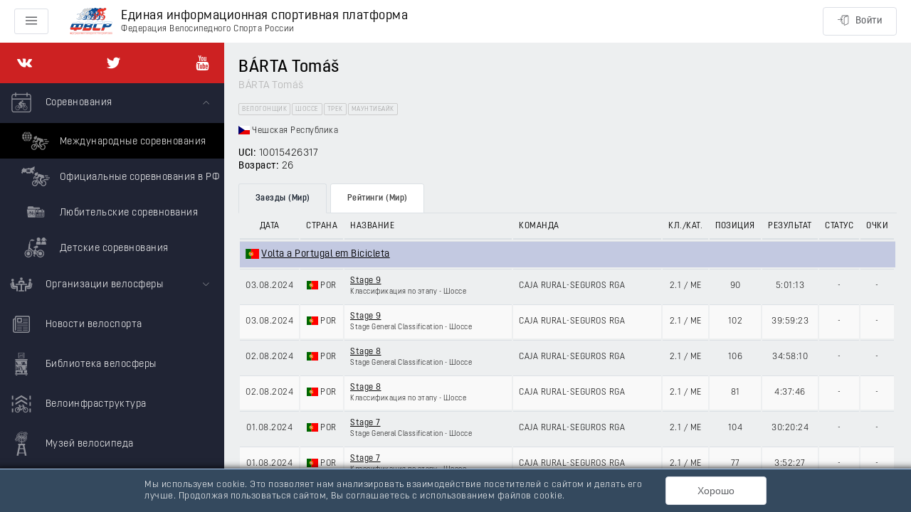

--- FILE ---
content_type: text/css; charset=UTF-8
request_url: https://rus.bike/fonts/font.css
body_size: 28949
content:
/* Font Opinion Pro Regular: Copyright ©Mint Type, 2017. All rights reserved.*/
@font-face {
  font-family: 'OpinionPro';
  font-style: normal;
  font-weight: 400;
  font-display: swap;
  src: url([data-uri]) format('woff2');
}


--- FILE ---
content_type: application/javascript; charset=UTF-8
request_url: https://rus.bike/_nuxt/6a45d92.js
body_size: 2581
content:
(window.webpackJsonp=window.webpackJsonp||[]).push([[68],{1222:function(t,r,e){"use strict";e(874)},1223:function(t,r,e){var n=e(144)((function(i){return i[1]}));n.push([t.i,'.world-rider__ratings-success:before{content:"+";margin-right:-3px}.world-rider__ratings .table--responsive{border-top:0!important}@media (max-width:992px){.world-rider__ratings .results__table .table--responsive{border:0}.world-rider__ratings .results__table .table{border-spacing:0}.world-rider__ratings .results__table thead{display:none}.world-rider__ratings .results__table tbody,.world-rider__ratings .results__table td{display:block;text-align:left}.world-rider__ratings .results__table tr{border-bottom:1px solid #ccc;display:flex;flex-wrap:wrap;position:relative}.world-rider__ratings .results__table td{border:0;flex-basis:100%;padding:0 8px;white-space:normal!important}.world-rider__ratings-item{padding:8px 0}.world-rider__ratings-item-vid{color:grey;position:absolute;right:0;top:8px}.world-rider__ratings-item-body{font-size:16px;padding-bottom:8px!important}.world-rider__ratings-item-rank:before{content:"Место: "}.world-rider__ratings-item-points{text-align:right!important}.world-rider__ratings-item-points:before{content:"Очки: "}.world-rider__ratings-item-points,.world-rider__ratings-item-rank{flex-basis:50%!important;font-size:14px}.world-rider__ratings-item-empty{display:none!important}}',""]),n.locals={},t.exports=n},1557:function(t,r,e){"use strict";e.r(r);var n=e(31),o=e(18),l=e(3),d=e(4),c=(e(27),e(65),e(17),e(57),e(29),e(22),e(16),e(38),e(39),e(292)),table=e(514),_=(e(202),e(293),e(515)),f=e(682),m=e.n(f),h=e(201),w={filters:{byDefault:_.a},props:{ranking:{type:Object,required:!0},ratings:{type:Object,required:!0}},computed:{season:function(){return(this.ranking.season||{}).year},group:function(){return this.ranking.rankingGroup||{}},team:function(){return this.group.groupName||this.rating&&this.rating.title},discipline:function(){return this.ranking.discipline||{}},vid:function(){return this.$store.getters["world/getVid"](this.discipline.id,"id")},ratingsByVid:function(){if(!this.vid)return null;var t=this.ratings[this.vid.slug];return t.all||m()(Object.values(t))},rating:function(){var t=this;return this.ratingsByVid?this.ratingsByVid.find((function(r){return~Object.values(r.ids).indexOf(t.ranking.rankingId)})):null},pageNumber:function(){return Math.ceil(this.ranking.rank/100)-1},page:function(){if(!this.rating)return!1;var t=this.rating.slug||Object(h.d)(this.rating.title);return{name:"world-vid-ratings-slug",params:{vid:this.vid.slug,slug:t},query:{moment:this.ranking.momentId,page:this.pageNumber}}}}},v=e(105),y=Object(v.a)(w,(function(){var t=this,r=t.$createElement,e=t._self._c||r;return e("tr",{staticClass:"world-rider__ratings-item"},[e("td",{staticClass:"world-rider__ratings-item-season"},[t._v("\n    "+t._s(t._f("byDefault")(t.season))+"\n  ")]),t._v(" "),e("td",{staticClass:"world-rider__ratings-item-vid"},[t._v("\n    "+t._s(t._f("byDefault")(t.discipline.name))+"\n  ")]),t._v(" "),e("td",{staticClass:"world-rider__ratings-item-body text-left w-a"},[e(t.page?"n-link":"span",{tag:"component",attrs:{to:t.page}},[t._v(t._s(t._f("byDefault")(t.team)))])],1),t._v(" "),e("td",{staticClass:"world-rider__ratings-item-rank"},[t._v("\n    "+t._s(t._f("byDefault")(t.ranking.rank))+"\n  ")]),t._v(" "),e("td",{staticClass:"world-rider__ratings-item-points"},[t._v("\n    "+t._s(t._f("byDefault")(t.ranking.points))+"\n  ")])])}),[],!1,null,null,null).exports,k={components:{BaseTable:table.a,WorldRiderRankingsItem:y},props:{rankings:{type:Array,required:!0},ratings:{type:Object,required:!0}},data:function(){return{headers:[{title:"Сезон",text:"Сезон"},{title:"Велоспорт",text:"Велоспорт"},{title:"Рейтинг",text:"Рейтинг",classes:"text-left w-a"},{title:"Место",text:"Место"},{title:"Очки",text:"Очки"}]}}},x=(e(1222),Object(v.a)(k,(function(){var t=this,r=t.$createElement,e=t._self._c||r;return e("div",{staticClass:"world-rider__ratings"},[e("el-row",[e("el-col",{attrs:{lg:14,xl:12}},[e("BaseTable",{attrs:{headers:t.headers,items:t.rankings,placeholder:"В мировых рейтингах спортсмен не найден"}},[e("tbody",t._l(t.rankings,(function(r,n){return e("WorldRiderRankingsItem",{key:n,attrs:{ranking:r,ratings:t.ratings}})})))])],1)],1)],1)}),[],!1,null,null,null).exports),O=e(508),j=["content"];function P(t,r){var e=Object.keys(t);if(Object.getOwnPropertySymbols){var n=Object.getOwnPropertySymbols(t);r&&(n=n.filter((function(r){return Object.getOwnPropertyDescriptor(t,r).enumerable}))),e.push.apply(e,n)}return e}function $(t){for(var r=1;r<arguments.length;r++){var e=null!=arguments[r]?arguments[r]:{};r%2?P(Object(e),!0).forEach((function(r){Object(l.a)(t,r,e[r])})):Object.getOwnPropertyDescriptors?Object.defineProperties(t,Object.getOwnPropertyDescriptors(e)):P(Object(e)).forEach((function(r){Object.defineProperty(t,r,Object.getOwnPropertyDescriptor(e,r))}))}return t}var D={watchQuery:["page"],components:{WorldRiderRankings:x,Pagination:O.a,PaginationInfo:O.b},asyncData:function(t){return Object(d.a)(regeneratorRuntime.mark((function r(){var e,l,d,_,f,m,h,w,v,content,y;return regeneratorRuntime.wrap((function(r){for(;;)switch(r.prev=r.next){case 0:return e=t.params,l=t.query,d=t.app,_=t.store,f={},r.prev=2,r.next=5,Promise.all([d.$apis.world.$get("/riders/".concat(e.id,"/rankings"),{params:$($({},l),{},{sort:["seasonEndDate,desc","id,asc"]})}),d.$axios.$get("/ratings.json"),_.dispatch("world/".concat(c.FETCH_VIDS))]);case 5:m=r.sent,h=Object(o.a)(m,2),w=h[0],v=h[1],content=w.content,y=Object(n.a)(w,j),f.rankings=content,f.pages=y,f.ratings=v,r.next=16;break;case 13:return r.prev=13,r.t0=r.catch(2),r.abrupt("return",d.$exception(r.t0));case 16:return r.abrupt("return",f);case 17:case"end":return r.stop()}}),r,null,[[2,13]])})))()},computed:{fullName:function(){var t="".concat(this.$parent.fullName);return this.$parent.fullName!==this.$parent.fullNameEng&&(t+=" (".concat(this.$parent.fullNameEng,")")),t},type:function(){var t="";return"Мужской"===this.$parent.gender&&(t+="велогонщика"),"Женский"===this.$parent.gender&&(t+="велогонщицы"),t},withPages:function(){return this.rankings.length&&this.pages.totalPages>1}},head:function(){return{title:"Рейтинги ".concat(this.type),titleTemplate:"%s | ".concat(this.fullName),link:[{rel:"canonical",href:this.$route.path}]}}},R=Object(v.a)(D,(function(){var t=this,r=t.$createElement,e=t._self._c||r;return e("div",{staticClass:"rider__page"},[e("WorldRiderRankings",{attrs:{rankings:t.rankings,ratings:t.ratings}}),t._v(" "),t.withPages?e("PaginationInfo",{attrs:{pages:t.pages,increment:1}}):t._e(),t._v(" "),t.withPages?e("Pagination",{attrs:{pages:t.pages,increment:1}}):t._e()],1)}),[],!1,null,null,null);r.default=R.exports},874:function(t,r,e){var content=e(1223);content.__esModule&&(content=content.default),"string"==typeof content&&(content=[[t.i,content,""]]),content.locals&&(t.exports=content.locals);(0,e(145).default)("efc9e3f0",content,!0,{sourceMap:!1})}}]);

--- FILE ---
content_type: application/javascript; charset=UTF-8
request_url: https://rus.bike/_nuxt/5ca00bf.js
body_size: 3937
content:
(window.webpackJsonp=window.webpackJsonp||[]).push([[64,107],{1212:function(t,e,r){"use strict";r(869)},1213:function(t,e,r){var n=r(144)((function(i){return i[1]}));n.push([t.i,".rider__tabs{margin:0 -20px;overflow:auto}.rider__tabs .tabs__list{margin-top:0}.rider__tabs .tabs__item{flex-basis:100%;margin-right:5px;text-align:center;white-space:nowrap}.rider__tabs .tabs__item:last-child{margin:0}.rider__tabs .tabs__link{float:none;width:100%}.rider__tabs .tabs__link>span{float:none;margin:0}.rider__tabs-icon .icon{margin:0}.rider__tabs .icon-competitions-russia .icon,.rider__tabs .icon-competitions-world .icon{font-size:29px}@media (min-width:992px){.rider__tabs{margin:0}.rider__tabs .tabs__item{flex-basis:auto}}",""]),n.locals={},t.exports=n},1214:function(t,e,r){"use strict";r(870)},1215:function(t,e,r){var n=r(144)((function(i){return i[1]}));n.push([t.i,".rider__page{margin:0 -20px}@media (min-width:992px){.rider__page{margin:0}}",""]),n.locals={},t.exports=n},1555:function(t,e,r){"use strict";r.r(e);var n=r(18),o=r(4),c=(r(27),r(65),r(17),r(57),r(28),r(16),r(45),r(530)),l=r(201),d={components:{Flag:function(){return r.e(0).then(r.bind(null,1564))}},filters:{byDefault:r(515).a},props:{rider:{type:Object,required:!0}},computed:{fullName:function(){return[this.rider.lastname||this.rider.lastnameEng,this.rider.firstname||this.rider.firstnameEng,this.rider.patronymic].filter((function(t){return!!t})).join(" ")},fullNameEng:function(){return[this.rider.lastnameEng,this.rider.firstnameEng].join(" ")},features:function(){var t=[];return this.rider.rider&&t.push({title:"Велогонщик",text:"ВЕЛ"}),this.rider.commissaire&&t.push({title:"Комиссар",text:"КОМ"}),this.rider.classifier&&t.push({title:"Классификатор",text:"КЛ"}),this.rider.techincalDelegate&&t.push({title:"Технический делегат",text:"ТД"}),this.rider.federation&&t.push({title:"Федерация",text:"ФЕД"}),this.rider.teamMember&&t.push({title:"Участник команды",text:"УК"}),this.rider.otherRole&&t.push({title:"Другая роль",text:"ДР"}),this.rider.road&&t.push({title:"Шоссе",text:"Ш"}),this.rider.track&&t.push({title:"Трек",text:"Т"}),this.rider.mb&&t.push({title:"Маунтибайк",text:"МБ"}),this.rider.bmx&&t.push({title:"BMX",text:"BMX"}),t},gender:function(){return null===this.rider.gender?null:!1===this.rider.gender?"Мужской":"Женский"},birthday:function(){return Object(l.e)(this.rider.birthdate)},isRussian:function(){return"RU"===this.rider.country.alpha2},birthDate:function(){return Object(l.g)(this.rider.birthdate)},age:function(){return Object(l.a)(this.rider.birthdate)},subject:function(){return!!this.rider.federalSubject&&this.rider.federalSubject},team:function(){return!!this.rider.team&&this.rider.team}}},m=r(105),f=Object(m.a)(d,(function(){var t=this,e=t.$createElement,r=t._self._c||e;return r("div",{staticClass:"rider"},[r("div",{staticClass:"rider__features m-md-t m-md-b"},t._l(t.features,(function(e){return r("span",{key:e.title,staticClass:"rider__feature",attrs:{title:e.title}},[t._v(t._s(e.title))])}))),t._v(" "),t.rider.country?r("div",{staticClass:"m-md-t m-md-b"},[r("Flag",{attrs:{country:t.rider.country.alpha2}}),t._v("\n    "+t._s(t.rider.country.nameRus)+"\n  ")],1):t._e(),t._v(" "),r("div",{staticClass:"rider__info"},[r("div",[r("span",{staticClass:"rider__info-label"},[t._v("\n        UCI:\n      ")]),t._v(t._s(t._f("byDefault")(t.rider.uci))+"\n    ")]),t._v(" "),t.gender?r("div",[r("span",{staticClass:"rider__info-label"},[t._v("Пол:")]),t._v(" "),r("span",{attrs:{itemprop:"gender"}},[t._v("\n        "+t._s(t._f("byDefault")(t.gender))+"\n      ")])]):t._e(),t._v(" "),r("div",[t.isRussian?[r("span",{staticClass:"rider__info-label"},[t._v("Дата рождения:")]),t._v(" "),r("time",{attrs:{datetime:t.birthDate,itemprop:"birthDate"}},[t._v(t._s(t.birthday))]),t._v(", Возраст: "+t._s(t.age)+"\n      ")]:[r("span",{staticClass:"rider__info-label"},[t._v("Возраст:")]),t._v(" "+t._s(t.age)+"\n      ")]],2)]),t._v(" "),r("div",{staticClass:"rider__info m-md-t m-md-b"},[t.subject?r("div",[r("span",{staticClass:"rider__info-label"},[t._v("Субьект РФ:")]),t._v(" "),r("span",{attrs:{itemprop:"workLocation",itemscope:"",itemtype:"http://schema.org/ContactPoint"}},[r("span",{attrs:{itemprop:"name"}},[t._v("\n          "+t._s(t.subject.name)+"\n        ")])])]):t._e(),t._v(" "),t.team?r("div",[r("span",{staticClass:"rider__info-label"},[t._v("Команда:")]),t._v(" "),r("span",{attrs:{itemprop:"affiliation",itemscope:"",itemtype:"http://schema.org/Organization"}},[r("span",{attrs:{itemprop:"name"}},[t._v(t._s(t.team.name))])])]):t._e()])])}),[],!1,null,null,null).exports,_={components:{Icon:r(509).default},props:{rider:{type:Object,default:function(){return{}}},counters:{type:Object,default:function(){return{}}}},computed:{tabs:function(){return[{title:"Заезды",icon:"competitions-russia",page:{name:"riders-id",params:this.$route.params},display:!!this.counters.russianResultsCount},{title:"Рейтинги",icon:"list-numbered",page:{name:"riders-id-rankings",params:this.$route.params},display:!!this.counters.russianRankingsCount},{title:"Заезды (Мир)",icon:"competitions-world",page:{name:"riders-id-world",params:this.$route.params},display:!!this.counters.resultsWorldCount},{title:"Рейтинги (Мир)",icon:"list-numbered",page:{name:"riders-id-world-rankings",params:this.$route.params},display:!!this.counters.rankingsWorldCount}].filter((function(t){return!("display"in t)||t.display}))}},methods:{getTabClass:function(t){return{"nuxt-link-active":t.page.name===this.$route.name}}}},h=(r(1212),{components:{Rider:f,RiderTabs:Object(m.a)(_,(function(){var t=this,e=t.$createElement,r=t._self._c||e;return r("div",{staticClass:"rider__tabs"},[r("div",{staticClass:"tabs"},[r("ul",{staticClass:"tabs__list"},t._l(t.tabs,(function(e,n){return r("li",{key:n,staticClass:"tabs__item",class:"icon-"+e.icon},[r("n-link",{staticClass:"tabs__link",class:t.getTabClass(e),attrs:{to:e.page,exact:""}},[e.icon?r("Icon",{staticClass:"rider__tabs-icon hidden-sm-and-up",attrs:{title:e.icon}}):t._e(),t._v(" "),r("span",{class:{"hidden-xs-only":e.icon}},[t._v("\n            "+t._s(e.title)+"\n          ")])],1)],1)})))])])}),[],!1,null,null,null).exports},mixins:[c.a],asyncData:function(t){return Object(o.a)(regeneratorRuntime.mark((function e(){var r,o,c,l,d,m,f,_,h;return regeneratorRuntime.wrap((function(e){for(;;)switch(e.prev=e.next){case 0:return r=t.params,o=t.app,c=t.redirect,l=t.route,d={},e.prev=2,e.next=5,Promise.all([o.$apis.world.$get("/riders/".concat(r.id)),o.$apis.world.$get("/riders/".concat(r.id,"/counters"))]);case 5:m=e.sent,f=Object(n.a)(m,2),_=f[0],h=f[1],d.rider=_,d.counters=h,!h.russianResultsCount&&h.resultsWorldCount&&"riders-id"===l.name&&c({name:"riders-id-world",params:r}),e.next=15;break;case 12:return e.prev=12,e.t0=e.catch(2),e.abrupt("return",o.$exception(e.t0));case 15:return e.abrupt("return",d);case 16:case"end":return e.stop()}}),e,null,[[2,12]])})))()},computed:{title:function(){var title="";return"Мужской"===this.gender&&(title+="Велогонщик "),"Женский"===this.gender&&(title+="Велогонщица "),title+="".concat(this.fullName),this.fullName!==this.fullNameEng&&(title+=" (".concat(this.fullNameEng,")")),title},description:function(){var t="".concat(this.fullName);return this.fullName!==this.fullNameEng&&(t+=" (".concat(this.fullNameEng,")")),t+=", ".concat(this.birthday,": результаты заездов, статистика соревнований,"),t+=" положение в рейтингах, информация о российском велогонщике.",this._normalizeRiderDescription(t)},gender:function(){return!0===this.rider.gender?"Женский":"Мужской"},birthday:function(){return Object(l.e)(this.rider.birthdate)},fullName:function(){return Object(l.h)(this.rider)},fullFIO:function(){return[this.rider.lastname||this.rider.lastnameEng,this.rider.firstname||this.rider.firstnameEng,this.rider.patronymic].filter((function(t){return!!t})).join(" ")},fullNameEng:function(){return[this.rider.lastnameEng,this.rider.firstnameEng].join(" ")}},methods:{_normalizeRiderDescription:function(t){if(t.length<160)return t;var e=160-t.length;return t=t.replace(" заездов",""),e>8&&(t=t.replace(" соревнований","")),e>21&&(t=t.replace("российском велогонщике","спортсмене")),t}},head:function(){return{title:this.title,meta:[{hid:"description",name:"description",content:this.description}]}}}),v=(r(1214),Object(m.a)(h,(function(){var t=this,e=t.$createElement,r=t._self._c||e;return r("div",{attrs:{itemscope:"",itemtype:"http://schema.org/Person"}},[r("div",{staticClass:"container__inside"},[r("h1",{staticClass:"m-n-b",attrs:{itemprop:"name"}},[t._v(t._s(t.fullFIO))]),t._v(" "),r("div",{staticClass:"fs-lg text-grey",attrs:{itemprop:"givenName"}},[t._v(t._s(t.fullNameEng))]),t._v(" "),r("Rider",{attrs:{rider:t.rider}}),t._v(" "),r("RiderTabs",{attrs:{rider:t.rider,counters:t.counters}}),t._v(" "),r("nuxt-child")],1)])}),[],!1,null,null,null));e.default=v.exports},505:function(t,e,r){var content=r(511);content.__esModule&&(content=content.default),"string"==typeof content&&(content=[[t.i,content,""]]),content.locals&&(t.exports=content.locals);(0,r(145).default)("3159485c",content,!0,{sourceMap:!1})},509:function(t,e,r){"use strict";r.r(e);var n={props:{title:{type:String,required:!0},path:{type:String,default:"/icons/all.svg"}},computed:{href:function(){return this.path+"#".concat(this.title)}}},o=(r(510),r(105)),c=Object(o.a)(n,(function(){var t=this,e=t.$createElement,r=t._self._c||e;return r("span",[r("svg",{staticClass:"icon"},[r("use",{attrs:{"xlink:href":t.href}})])])}),[],!1,null,null,null).exports;e.default=c},510:function(t,e,r){"use strict";r(505)},511:function(t,e,r){var n=r(144)((function(i){return i[1]}));n.push([t.i,".icon{fill:currentColor;color:inherit;display:inline-block;font-size:16px;height:1em;margin-right:5px;position:relative;vertical-align:middle;width:1em}.icon--gold{color:#e1b44a}",""]),n.locals={},t.exports=n},515:function(t,e,r){"use strict";r.d(e,"a",(function(){return o})),r.d(e,"c",(function(){return c})),r.d(e,"b",(function(){return l})),r.d(e,"d",(function(){return d}));var n=r(18),o=(r(28),r(45),r(106),function(t){return t||"-"}),c=function(t){return(t||{}).name},l=function(t){return t?String(t).replace(/\./g,","):null},d=function(t){var time=(t||"").substring(11,23),e=Date.parse(t+"Z"),r=Math.round(e/864e5),o=time.split(":"),c=Object(n.a)(o,3),l=c[0],d=c[1],m=c[2],f=+l+(r?24*r:0),_=0;f||(_=3),f||"00"!==d||(_=6);var h=time.length;return m&&"000"===m.substring(3)&&(h-=4),(0===_?"".concat(f,":").concat(d,":").concat(m):time).substring(_,h)}},530:function(t,e,r){"use strict";r.d(e,"c",(function(){return l})),r.d(e,"b",(function(){return d})),r.d(e,"a",(function(){return m}));var n=r(4),o=(r(27),r(292)),c=r(291),l={validate:function(t){return Object(n.a)(regeneratorRuntime.mark((function e(){var r,n,c,l,d,m;return regeneratorRuntime.wrap((function(e){for(;;)switch(e.prev=e.next){case 0:return r=t.params,n=t.query,c=t.store,e.next=3,c.dispatch("world/".concat(o.FETCH_VIDS));case 3:return l=r.vid,d=c.state.world,m=d.vids.some((function(t){return t.slug===l})),e.abrupt("return",m&&(/^\d+$/.test(n.page)||!n.page));case 7:case"end":return e.stop()}}),e)})))()}},d={validate:function(t){return Object(n.a)(regeneratorRuntime.mark((function e(){var r,n,o,l,d,m,f,_,h,v;return regeneratorRuntime.wrap((function(e){for(;;)switch(e.prev=e.next){case 0:return r=t.params,n=t.query,o=t.store,l=t.redirect,d=t.app,e.next=3,o.dispatch("russia/".concat(c.FETCH_DICTIONARIES),{name:"used-vids"});case 3:if(m=r.vid,f=o.state.russia,_=f.dictionaries["used-vids"].some((function(t){return t.slug===m}))){e.next=13;break}return e.next=9,d.$apis.russia.$get("/competitions/".concat(m));case 9:if(h=e.sent,!(v=h.item)||!v.discipline){e.next=13;break}return e.abrupt("return",l(301,{name:"russia-vid-slug",params:{slug:m,vid:v.discipline.slug}}));case 13:return e.abrupt("return",_&&(/^\d+$/.test(n.page)||!n.page));case 14:case"end":return e.stop()}}),e)})))()}},m={validate:function(t){var e=t.params;return/^\d+$/.test(e.id)}}},869:function(t,e,r){var content=r(1213);content.__esModule&&(content=content.default),"string"==typeof content&&(content=[[t.i,content,""]]),content.locals&&(t.exports=content.locals);(0,r(145).default)("1a1b0115",content,!0,{sourceMap:!1})},870:function(t,e,r){var content=r(1215);content.__esModule&&(content=content.default),"string"==typeof content&&(content=[[t.i,content,""]]),content.locals&&(t.exports=content.locals);(0,r(145).default)("3e75d19f",content,!0,{sourceMap:!1})}}]);

--- FILE ---
content_type: application/javascript; charset=UTF-8
request_url: https://rus.bike/_nuxt/0ea8443.js
body_size: 35716
content:
(window.webpackJsonp=window.webpackJsonp||[]).push([[49,107],{1158:function(t,e,o){"use strict";o(853)},1159:function(t,e,o){var n=o(144)((function(i){return i[1]}));n.push([t.i,".home__header-menu{bottom:0;position:fixed;right:-100vw;top:0;transition:right .1s linear;width:100vw;z-index:1000}.home__header-menu.is-active{right:0}.home__header-menu.is-active .home__header-menu-overlay{display:block}.home__header-menu-inner{background-color:#fff;bottom:0;max-width:400px;overflow:auto;position:absolute;right:0;top:0;width:75vw;z-index:11}.home__header-menu-overlay{background-color:rgba(0,0,0,.5);bottom:0;display:none;left:0;position:absolute;right:0;top:0;z-index:10}.home__header-menu .el-menu-item,.home__header-menu .el-submenu__title{height:auto;line-height:1.1;padding-bottom:14px;padding-top:14px;white-space:normal}@media (min-width:992px){.home__header-menu{display:none!important}}",""]),n.locals={},t.exports=n},1160:function(t,e,o){"use strict";o(854)},1161:function(t,e,o){var n=o(144)((function(i){return i[1]}));n.push([t.i,'.site-header{background:none;border:0;box-shadow:none;height:auto;position:absolute;width:100%;z-index:100}.site-header-container{position:relative}.site-header .topnav{list-style:none;margin-left:20px;margin-right:20px;padding:0;position:relative;z-index:111}.site-header .topnav>.topnav-item span{border-radius:2px;color:#fff;display:inline-block;font-size:.8rem;font-weight:700;letter-spacing:1px;line-height:2.2;opacity:.8;padding:0;transition:opacity .15s ease-in-out}.site-header .topnav>.topnav-item i{color:#fff;opacity:.8}.site-header .topnav .topnav-item{cursor:pointer;display:block;font-size:.8rem;font-weight:700;letter-spacing:1px;line-height:2.2rem;padding:0}.site-header .topnav .topnav-item a,.site-header .topnav .topnav-item span{color:#fff;opacity:.8}.site-header .topnav .spanel-label:hover .support-info,.site-header .topnav .topnav-item:hover a,.site-header .topnav .topnav-item:hover span,.site-header .topnav a:hover,.site-header .topnav a:hover.topnav-item,.site-header .topnav>.topnav-item:hover i{color:#fff;opacity:1}.site-header .topnav.login--panel,.site-header .topnav.login--panel .login-icon,.site-header .topnav.login--panel span{display:inline-block}.site-header .topnav.login--panel .login-icon{margin-right:5px}.site-header .mainnav--cart .drop{display:inline-block;position:relative}.site-header .mainnav--cart .drop .pPanel,.site-header .topnav--lang .languages .pPanel{height:0;left:auto;margin-left:-11px;min-width:120px;opacity:0;position:absolute;right:0;visibility:hidden;width:auto}.site-header .mainnav--cart .drop .inner,.site-header .topnav--lang .languages .pPanel .inner{background:#f9f9f9;border-radius:2px;box-shadow:0 0 5px rgba(0,0,0,.4);list-style:none;margin:5px 4px 4px;padding:10px 0;position:relative}.site-header .mainnav--cart .drop .inner:after{border:5px solid transparent;border-bottom:4px solid #f5f5f5;content:"";left:9px;position:absolute;top:-8px}.site-header .mainnav--cart .drop:hover .pPanel,.site-header .topnav--lang .languages:hover .pPanel{height:auto;opacity:1;visibility:visible;z-index:11}.site-header .mainnav--cart .drop li a{color:#222;display:block;font-size:10px;margin-top:1px;padding:0 5px 0 10px;text-transform:uppercase}.site-header .mainnav--cart .drop li a:hover,.site-header .mainnav--cart .drop li.active a,.site-header .topnav--lang .languages .pPanel .inner .toplang-item.active,.site-header .topnav--lang .languages .pPanel .inner .toplang-item:hover{background:rgba(80,80,80,.1)}.site-header .mainnav--cart .drop li a span{float:right;margin-top:2px;opacity:.3}.site-header .topnav .popup-with-form a{font-size:13px}.site-header .topnav.topnav--lang ul.inner{padding-left:0;padding-right:0}.site-header .topnav.topnav--lang .languages .pPanel{left:0;min-width:140px}.site-header .topnav.topnav--lang .toplang-item{margin:1px 0;position:relative;text-transform:uppercase}.site-header .topnav.topnav--lang .toplang-item a{color:inherit;display:inline-block;font-size:.8rem;padding:6px 10px!important;width:100%}.site-header .site-logo{display:inline-block;margin-bottom:0}.site-header .site-logo img{max-height:60px;max-width:100%}.site-header .logo__title{display:block}.site-header .logo__subtitle{display:block;font-size:8px;left:1px;line-height:1;margin-top:-8px;position:relative;text-transform:uppercase}.site-header .logo-container.hasInfoCard{position:relative}.site-header .boxed .logo-container.hasInfoCard:before{display:none}.site-header .logo-container .logo-infocard{-webkit-backface-visibility:hidden;border-radius:2px;box-shadow:0 2px 3px rgba(0,0,0,.4);display:block;font-size:.9rem;left:0;margin-top:20px;opacity:0;position:absolute;top:100%;transition:all .15s ease-out;transition-delay:.3s;visibility:hidden;width:500px;z-index:1}.site-header .logo-container:hover .logo-infocard{margin-top:10px;opacity:1;transition-delay:0s;visibility:visible;z-index:2}.site-header .logo-container .logo-infocard .left-side{background-color:rgba(183,12,13,.75);padding:40px 25px}.site-header .logo-container .logo-infocard .right-side{background-color:rgba(205,33,34,.85);padding:30px 35px}.site-header .logo-container .logo-infocard .map-link{border:1px solid #fff;border-radius:3px;color:#fff;display:inline-block;font-weight:600;padding:5px 9px}.site-header .logo-container .logo-infocard .map-link:hover{border:1px solid hsla(0,0%,100%,.7)}.site-header .logo-infocard,.site-header .logo-infocard a{color:#fff;font-weight:400;line-height:1.6}.site-header .logo-infocard a:hover{color:hsla(0,0%,100%,.7)}.site-header .logo-infocard p:last-child{margin-bottom:0}.site-header .logo-infocard .social-icons{margin-left:0;padding-left:0}.site-header .logo-infocard .social-icons li{margin:0}.site-header .logo-infocard .social-icons li.title{font-size:15px;margin-right:10px}.site-header .logo-infocard .social-icons li a{background-color:transparent;box-shadow:none}.site-header .logo-infocard .social-icons li a:hover{opacity:.7}.site-header .logosize--contain .site-logo .logo-img{height:100%;width:auto}.site-header .logosize--contain .site-logo a{height:100px}.site-header .logosize--contain .site-logo .logo-img,.site-header .logosize--contain .site-logo .logo-img-sticky{max-height:100px;vertical-align:middle}.site-header .logosize--contain .site-logo a{height:70px}.site-header .separator{background:#fff;height:1px;margin-bottom:5px;opacity:.2}.site-header .separator.dark{background:#9a9a9a}.site-header .kl-header-bg{background:linear-gradient(180deg,#000 0,transparent);filter:progid:DXImageTransform.Microsoft.gradient(startColorstr="#000000",endColorstr="#00000000",GradientType=0);height:170%;left:0;opacity:.6;pointer-events:none;position:absolute;top:0;width:100%}.site-header-top{height:46px}.site-header-top-wrapper{position:relative}.site-header-top-wrapper .topnav{z-index:111}.site-header-top-wrapper .topnav.topnav--lang{z-index:112}.site-header .kl-header-toptext{color:#fff;font-size:.95rem;line-height:2.2}.site-header .kl-header-toptext a{color:#fff;font-size:1rem}.site-header .social-icons.topnav{margin:0;padding:0;position:relative}.site-header .kl-header-toptext{margin-left:20px}.site-header .social-icons.topnav.sc--clean>li>a{color:#fff}.site-header .social-icons.topnav.sc--clean>li>a:hover{color:hsla(0,0%,100%,.9)}.site-header .site-logo-img{height:100%;padding:10px 0;width:auto}.site-header .social-icons.topnav{z-index:1}.site-header .social-icons.topnav li{margin:0 0 0 10px}.site-header .social-icons.topnav li:first-child,.site-header .social-icons.topnav.sc--clean li{margin-left:0}.site-header .topnav.login--panel{margin-right:0}.site-header .site-logo{color:#fff;font-size:2.17rem;font-weight:700}.site-header .site-logo a,.site-header .site-logo a:active,.site-header .site-logo a:focus,.site-header .site-logo a:hover{color:inherit}.site-header .logo-container .logo-infocard{width:680px}.site-header .main-nav{display:none}.site-header__menu-trigger{cursor:pointer;display:block;padding:5px 0;text-align:center}.site-header__menu-trigger-link{display:block;height:28px;margin:11px 10px 10px 0;position:relative;width:25px}.site-header__menu-trigger-link:after{background:#fff;border-radius:4px;box-shadow:0 8px 0 #fff,0 16px 0 #fff;content:"";height:4px;left:0;margin-top:-10px;position:absolute;top:50%;width:25px}@media (min-width:992px){.site-header .main-nav{display:block}.site-header .main-nav ul{line-height:1;list-style:none;margin:0;padding:0}.site-header .main-nav>ul:after,.site-header .main-nav>ul:before{content:" ";display:table}.site-header .main-nav>ul:after{clear:both}.site-header .main-nav ul li{margin-bottom:0}.site-header .main-nav ul li a{display:block;font-weight:400;-webkit-text-decoration:none;text-decoration:none}.site-header .main-nav>ul>li{float:left;margin-left:5px;margin-top:0}.site-header .main-nav>ul>li:not(.menu-item-mega-parent){position:relative}.site-header .main-nav>ul>li:first-child{margin-left:0}.site-header .main-nav>ul>li>a{backface-visibility:hidden;color:#fff;font-size:14px;font-weight:400;line-height:14px;padding:6px 9px;position:relative;text-transform:uppercase;transition:padding .2s ease-in-out,transform .2s ease-in-out;z-index:1}.site-header .main-nav>ul>li.menu-item-has-children>a:after{background-color:hsla(0,0%,100%,.4);bottom:3px;content:"";height:1px;left:17px;opacity:1;position:absolute;transition:opacity .2s ease-in-out;width:7px}.site-header .main-nav>ul>li>a:before{backface-visibility:hidden;background-color:#cd2122;border-radius:2px;content:"";height:50%;left:0;opacity:0;position:absolute;top:50%;transform:translateY(-50%);transition:height .2s ease-in-out;width:100%;z-index:-1}.site-header .main-nav>ul>li.active>a,.site-header .main-nav>ul>li:hover>a,.site-header .main-nav>ul>li>a:hover{color:#fff;-webkit-text-decoration:none;text-decoration:none}.site-header .main-nav>ul>li.active>a:before,.site-header .main-nav>ul>li:hover>a:before,.site-header .main-nav>ul>li>a.active:before,.site-header .main-nav>ul>li>a:hover:before{height:100%;opacity:1}.site-header .main-nav>ul>li.active.menu-item-has-children>a:after,.site-header .main-nav>ul>li.menu-item-has-children:hover>a:after,.site-header .main-nav>ul>li.menu-item-has-children>a:hover:after{opacity:0}.site-header .main-nav>ul>li.menu-item-has-children:last-child>ul.sub-menu{left:auto;right:0}.site-header .main-nav>ul>li.menu-item-has-children:last-child>ul.sub-menu:after{left:auto;right:14px}.site-header .main-nav ul ul.sub-menu li{position:relative}.site-header .main-nav ul ul.sub-menu ul{margin-top:0;top:100%}.site-header .main-nav ul ul.sub-menu li a:not(:only-child):after{background-color:rgba(0,0,0,.3);content:"";height:2px;margin-top:-1px;opacity:.6;position:absolute;right:10px;top:50%;width:10px}.site-header .main-nav ul ul.sub-menu li a{border-bottom:1px solid rgba(0,0,0,.03);color:#757575;font-size:12px;min-width:255px;padding:10px 20px;position:relative;text-transform:uppercase}.site-header .main-nav ul ul.sub-menu li:last-child a{border-bottom:0}.site-header .main-nav ul ul.sub-menu li a[title=separator]{background-clip:padding-box;background-color:rgba(0,0,0,.05)!important;height:5px;padding:0;text-indent:-2999px}.site-header .main-nav ul ul.sub-menu li a:hover,.site-header .main-nav ul ul.sub-menu li.active>a{background:rgba(0,0,0,.04);color:#323232}.site-header .main-nav .hg_mega_container,.site-header .main-nav ul ul.sub-menu{background:#f5f5f5;border:1px solid hsla(0,0%,100%,.8);border-radius:2px;box-shadow:0 0 4px rgba(0,0,0,.4);padding:6px 0;position:absolute}.site-header .main-nav>ul>li>ul.sub-menu:before{content:"";display:block;height:10px;left:0;position:absolute;top:-10px;width:100%}.site-header .main-nav>ul>li>ul.sub-menu:after{border:6px solid transparent;border-bottom:5px solid #f5f5f5;content:"";display:block;left:14px;position:absolute;top:-11px}.site-header .main-nav ul ul.sub-menu li:hover>ul{left:100%;opacity:1;top:-3px}.site-header .main-nav .hg_mega_container a.zn_mega_title[href="#custom-invisible"],.site-header .main-nav .hg_mega_container li:last-child a.zn_mega_title[href="#custom-invisible"]{color:transparent}.site-header .main-nav .hg_mega_container{background:#f5f5f5;background:hsla(0,0%,96%,.95);border:1px solid hsla(0,0%,100%,.8);box-shadow:0 0 4px rgba(0,0,0,.4);margin-top:10px;padding:20px 0;position:absolute}.site-header .main-nav .hg_mega_container:before{content:"";display:block;height:10px;left:0;position:absolute;top:-10px;width:100%}.site-header .main-nav .hg_mega_container li a{color:#757575;font-size:13px;padding:10px 0;position:relative;text-transform:uppercase}.site-header .main-nav .hg_mega_container li a:not(.zn_mega_title):hover,.site-header .main-nav .hg_mega_container li.active>a:not(.zn_mega_title){color:#323232}.site-header .main-nav .hg_mega_container li a:not(.zn_mega_title):before{background-color:#cd2122;bottom:0;content:"";display:block;height:2px;position:absolute;transition:width .15s cubic-bezier(.68,0,.265,1);width:0}.site-header .main-nav .hg_mega_container li a:not(.zn_mega_title):hover:before,.site-header .main-nav .hg_mega_container li.active>a:not(.zn_mega_title):before{width:100%}.site-header .main-nav .hg_mega_container .zn_mega_title_hide{display:none}.site-header .main-nav .hg_mega_container .zn_mega_title_hide.v-hidden{display:block;visibility:hidden}.site-header .main-nav .hg_mega_container li a.zn_mega_title,.site-header .main-nav div.hg_mega_container ul li:last-child>a.zn_mega_title{border-bottom:1px solid rgba(0,0,0,.1);color:#333;font-size:.9rem;font-weight:600;margin-bottom:15px;padding:12px 0;text-transform:uppercase}.site-header .main-nav .menu-item-spacer{display:inline-block;height:25px;width:100%}.site-header .main-nav .hg_mega_container,.site-header .main-nav ul ul.sub-menu{left:-9999px;opacity:0;transition:opacity .4s ease,top .45s ease;visibility:hidden}.site-header .main-nav .hg_mega_container{margin-left:15px;margin-right:15px;width:calc(100% - 30px)}.site-header .main-nav ul ul.sub-menu{top:150%}.site-header .main-nav .hg_mega_container{margin-top:25px;transition:opacity .4s ease,top .45s ease,margin-top .4s ease}.site-header .main-nav ul li:hover>.hg_mega_container,.site-header .main-nav ul li:hover>ul{left:0;opacity:1;visibility:visible;z-index:100}.site-header .main-nav ul li:hover>ul.sub-menu{top:135%}.site-header .main-nav ul li:hover>.hg_mega_container{margin-top:10px}.site-header .main-nav ul ul li a{transition:padding-left .35s ease,border-right .35s ease}.site-header .main-nav ul .hg-mega-new-item{background-color:#cd2122;border-radius:2px;color:#fff;font-size:10px;line-height:1;padding:5px;position:absolute;right:3px;text-transform:none;top:50%;transform:translateY(-50%)}.site-header .main-nav ul ul .hg-mega-new-item{left:auto;right:10px}.site-header .main-nav ul ul.sub-menu li a:not(:only-child) .hg-mega-new-item{right:23px}.site-header .main-nav .hg_mega_container ul .hg-mega-new-item{right:3px}.site-header #menu-main-menu li>a[href="#"]{cursor:default}.site-header__menu-trigger{display:none}}@media (min-width:992px) and (max-width:1199px){.site-header .main-nav>ul>li>a{font-size:12px}.site-header .chaser .main-menu li a,.site-header .main-nav .hg_mega_container li a,.site-header .main-nav ul ul.sub-menu li a{font-size:10px}.site-header .chaser .main-menu .hg_mega_container{width:940px}.site-header .kl-header-toptext,.site-header .kl-header-toptext a,.site-header .main-nav>ul>li>a,.site-header .topnav .topnav-item,.site-header .topnav.topnav--lang .toplang-item a,.site-header .topnav>.topnav-item span,.site-header .topnav>a{font-size:.7rem}}@media (min-width:1200px){.site-header .main-nav>ul>li>a{padding:6px 12px}}@media (max-width:992px){.site-header{background-color:#202434;height:auto!important;position:relative!important}.site-header .topnav .topnav-item .topnav-item--text,.site-header .topnav-item--text{display:none}.site-header .topnav{margin:0 15px}.site-header .support-info{margin:0}.site-header .topnav.topnav--lang .languages .pPanel{left:auto;right:-10px}.site-header .logo-container{padding:10px 0}.site-header .logo-container .logo-infocard,.site-header .logo-container.hasInfoCard:before{display:none}.site-header .separator.visible-xxs{display:block!important}.site-header .kl-cart-button+.pPanel{min-width:280px}}@media (max-width:600px){.site-header .kl-header-toptext{display:none}}@media (max-width:480px){.site-header .nav-collapse{transform:translateZ(0)}.site-header .site-logo{max-width:100%}.site-header .loginbox-popup{width:100%}.site-header .action_box_content .ac-buttons a{margin-bottom:10px}.site-header .header-leftside-container{overflow:visible}.site-header .topnav li.drop .inner.cart-container{position:absolute;right:0;width:230px}}',""]),n.locals={},t.exports=n},1162:function(t,e,o){"use strict";o(855)},1163:function(t,e,o){var n=o(144),r=o(203),l=o(1164),c=o(1165),d=o(1166),m=o(1167),h=o(1168),_=o(1169),f=o(1170),v=o(1171),x=o(1172),w=o(1173),k=o(1174),y=o(1175),C=o(1176),A=o(1177),z=o(1178),M=o(1179),O=o(1180),j=o(1181),U=o(1182),S=o(1183),I=n((function(i){return i[1]})),E=r(l),H=r(c),B=r(d),R=r(m),P=r(h),F=r(_),N=r(f),T=r(v),L=r(x),$=r(w),V=r(k),G=r(y),Q=r(C),X=r(A),Y=r(z),D=r(M),W=r(O),Z=r(j),J=r(U),K=r(S);I.push([t.i,'.kl-slideshow{margin-bottom:0;top:0;z-index:0}.kl-slideshow,.kl-slideshow-css3panels{position:relative}.kl-slideshow-inner{position:relative;z-index:1}.kl-slideshow-inner .container{z-index:1}.kl-slideshow-safepadding{padding-bottom:35px;padding-top:35px}.kl-slideshow.gradient{background:linear-gradient(180deg,transparent 0,rgba(0,0,0,.5));background-color:#345370;filter:progid:DXImageTransform.Microsoft.gradient(startColorstr="#00000000",endColorstr="#80000000",GradientType=0)}.kl-slideshow.nobg{background:none}.kl-slideshow .bgback{background-size:cover;bottom:0;left:0;position:absolute;right:0;top:0;z-index:0}.kl-slideshow.hasMargin{margin-bottom:40px}.kl-ios-selectors-block.bullets2 .item.selected:before,.kl-ios-selectors-block.bullets2 .item:hover:before{background-color:#cd2122}.zn-shadow-lifted{box-shadow:0 40px 20px -25px rgba(0,0,0,.25)}.css3panels-container{display:flex;flex-direction:row;flex-wrap:nowrap;height:700px;margin-left:-62px;margin-right:-62px;min-height:150px;overflow:hidden;position:relative;z-index:0}.css3panels--resize .css3panel{transition:flex-grow .2s ease-out;will-change:flex-grow}.css3panels--resize .css3panel:hover{flex-grow:1.3}.css3panel{-webkit-backface-visibility:hidden;flex:1;float:left;min-height:150px;position:relative;z-index:0}.css3panel:focus,.css3panel:hover{z-index:1}.css3panel:focus .css3panel-inner,.css3panel:hover .css3panel-inner{box-shadow:0 0 0 3px #fff,0 0 50px 20px rgba(0,0,0,.5)}.css3panel-inner{box-shadow:0 0 0 5px hsla(0,0%,100%,.7);overflow:hidden;transform:skewX(-10deg);transition:box-shadow .5s ease .2s;will-change:box-shadow}.css3panel-inner,.css3panel-mainimage-wrapper{-webkit-backface-visibility:hidden;height:700px;position:relative}.css3panel-mainimage-wrapper{margin-left:-60px;margin-right:-60px;transform:skewX(10deg);transform-style:preserve-3d}.css3panel-mainimage{-webkit-backface-visibility:hidden;background-color:#ccc;background-position:50% 50%;background-repeat:no-repeat;background-size:cover;bottom:-2px;left:-2px;position:absolute;right:-2px;top:-2px}.no-webp .css3panel-mainimage--children{background-image:url('+E+")}.no-webp .css3panel-mainimage--competitions{background-image:url("+H+")}.no-webp .css3panel-mainimage--tracks{background-image:url("+B+")}.no-webp .css3panel-mainimage--organizations{background-image:url("+R+")}.webp .css3panel-mainimage--children{background-image:url("+P+")}.webp .css3panel-mainimage--competitions{background-image:url("+F+")}.webp .css3panel-mainimage--tracks{background-image:url("+N+")}.webp .css3panel-mainimage--organizations{background-image:url("+T+')}.css3panel-caption{bottom:90px;color:#fff;padding:0 50px;position:absolute;text-align:right;width:100%;z-index:1}.css3panel:first-child .css3panel-caption{padding-left:80px}.css3panel:last-child .css3panel-caption{padding-right:80px}.css3panel-caption.css3caption--middle{bottom:auto;top:50%;transform:translateY(-50%)}.css3panel-title{color:#fff;float:right;font-size:28px;font-weight:600;line-height:1.3;margin:0;position:relative}.css3panel-text{color:#fff;font-size:1rem;font-weight:300;line-height:1.6;margin-top:20px;max-width:380px}.css3panel-btn-area,.css3panel-text{clear:both;float:right;margin-right:20px}.css3panel-btn-area{margin-top:30px}.css3panel-btn-area .btn{margin-bottom:10px;margin-left:20px}.css3p-overlay{bottom:0;left:0;position:absolute;right:0;top:0}.css3p-overlay--gradient{background:linear-gradient(180deg,transparent 0,#000);opacity:.5;top:50%}.css3panel:hover .css3p-overlay{opacity:0}.css3panel-mainimage.anim--grayscale{filter:grayscale(100%);transition:filter .3s ease .2s;will-change:filter}.css3panel:hover .css3panel-mainimage.anim--grayscale{filter:grayscale(0)}.cssp-capt-fadein .css3panel-btn-area,.cssp-capt-fadein .css3panel-text,.cssp-capt-fadein .css3panel-title{opacity:0;transition:opacity .15s ease-out,visibility .15s ease-out;visibility:hidden}.cssp-capt-fadein .css3panel:hover .css3panel-btn-area,.cssp-capt-fadein .css3panel:hover .css3panel-text,.cssp-capt-fadein .css3panel:hover .css3panel-title{opacity:1;visibility:visible}.cssp-capt-fadeout .css3panel-btn-area,.cssp-capt-fadeout .css3panel-text,.cssp-capt-fadeout .css3panel-title{opacity:1;transition:opacity .15s ease-out,visibility .15s ease-out;visibility:visible}.cssp-capt-fadeout .css3panel:hover .css3panel-text,.cssp-capt-fadeout .css3panel:hover .css3panel-title{opacity:0;visibility:hidden}.cssp-capt-slidein .css3panel-btn-area,.cssp-capt-slidein .css3panel-text,.cssp-capt-slidein .css3panel-title{opacity:0;transform:translateX(200px);transition:opacity .15s ease-out,visibility .15s ease-out,transform .15s ease-out;visibility:hidden}.cssp-capt-slidein .css3panel:hover .css3panel-btn-area,.cssp-capt-slidein .css3panel:hover .css3panel-text,.cssp-capt-slidein .css3panel:hover .css3panel-title{opacity:1;transform:translateX(0);visibility:visible}.cssp-capt-slideout .css3panel-btn-area,.cssp-capt-slideout .css3panel-text,.cssp-capt-slideout .css3panel-title{opacity:1;transform:translateX(0);transition:opacity .15s ease-out,visibility .15s ease-out,transform .15s ease-out;visibility:visible}.cssp-capt-slideout .css3panel:hover .css3panel-text,.cssp-capt-slideout .css3panel:hover .css3panel-title{opacity:0;transform:translateX(200px);visibility:hidden}.cssp-capt-slideout .css3panel:hover .css3panel-btn-area{transform:translateY(40px) translateX(-10px);transition-delay:.1s!important;transition-duration:.3s!important}.cssp-capt-animated .css3panel-title{transition-delay:.1s}.cssp-capt-animated .css3panel-text{transition-delay:.2s}.cssp-capt-animated .css3panel-btn-area{transition-delay:0s}.cssp-capt-animated .css3panel:hover .css3panel-btn-area{transition-delay:.3s}.cp-theme--dark .css3panel-text,.cp-theme--dark .css3panel-title:not(.captiontitle--wbg):not(.captiontitle--dbg){color:#252525}.captiontitle--dbg,.captiontitle--wbg{padding:13px 0 13px 45px}.captiontitle--dbg:before,.captiontitle--wbg:before{background:linear-gradient(90deg,transparent 0,rgba(0,0,0,.45) 80%);border-radius:4px;bottom:0;content:"";display:block;height:100%;left:0;padding-right:35px;position:absolute;right:-35px;top:0;transform:skew(-12deg) translateZ(0);transform-style:preserve-3d;z-index:-1}.captiontitle--wbg:before{background:hsla(0,0%,100%,.9);background:linear-gradient(90deg,hsla(0,0%,100%,.25) 40%,hsla(0,0%,100%,0))}@media (max-width:1440px){.css3panel-caption{padding-left:50px}.css3panel:first-child,.css3panel:last-child{flex-grow:1.1}.css3panel .css3panel-title{font-size:18px;margin-right:30px}.css3panel .css3panel-text{font-size:13px;margin-right:10px}.css3panel .css3panel-btn-area{margin-right:10px}.css3panel .css3panel-btn-area .btn{display:block;margin-bottom:10px}}@media (min-width:992px) and (max-width:1200px){.css3panel .css3panel-caption{padding-right:30px}.css3panel .css3panel-title{font-size:18px;margin-right:30px}.css3panel .css3panel-text{font-size:13px;margin-right:30px}.css3panel .css3panel-btn-area{margin-right:35px}.css3panel .css3panel-btn-area .btn{margin-bottom:10px}.css3panel:first-child{flex-grow:1.3}.css3panel:first-child .css3panel-caption{padding-left:70px}.css3panel:last-child .css3panel-caption{padding-right:60px}.css3panel-btn-area .btn{font-size:12px;margin-left:0}.css3panel-btn-area .btn:last-child{margin-left:10px}.css3panels-container.css3panels--resize:hover .css3panel .css3panel-caption{margin-left:-30%;width:130%}.css3panels--resize .css3panel:hover{flex-grow:2}}@media (max-width:991px){.css3panels-container{flex-direction:column;flex-wrap:wrap;margin-left:0;margin-right:0}.css3panel{box-shadow:0 0 0 3px #fff;flex:1;float:left;overflow:hidden;position:relative;z-index:0}.css3panel:first-child,.css3panel:last-child{flex-grow:1}.css3panel-inner{margin-left:0;margin-right:0;min-height:150px;position:absolute;width:100%}.css3panel-inner,.css3panel-mainimage-wrapper{height:100%;transform:skewX(0)}.css3panel-caption{bottom:auto;padding-left:20px;padding-right:20px;top:20px}.css3panel:first-child .css3panel-caption{padding-left:20px}.css3panel:last-child .css3panel-caption{padding-right:20px}.css3panel:first-child .css3panel-mainimage{background-position:50% 22%}.css3panel-title{font-size:18px}.css3panel-text{font-size:14px;margin-right:0;max-width:70%}.css3panel-btn-area{clear:none;float:left;left:0;margin-right:0;margin-top:5px;max-width:30%;position:absolute;text-align:left;top:0}.css3panel-btn-area .btn:first-child{margin-bottom:15px}.css3panels--resize .css3panel:first-child:hover,.css3panels--resize .css3panel:hover,.css3panels--resize .css3panel:last-child:hover{flex-grow:1.5}.captiontitle--dbg,.captiontitle--wbg{padding:10px 0 10px 25px}}@media (min-width:768px) and (max-width:991px){.css3panels--resize .css3panel:hover{flex-grow:2.2}.kl-slideshow.iosslider-slideshow{padding-bottom:80%!important}.css3panels{height:450px}.css3panels .panel img{max-height:460px}.css3panels .caption{top:300px;width:300px}.css3panels .caption.upper{top:250px}}@media (min-width:481px) and (max-width:768px){.css3panels{height:450px}.css3panels .panel img{max-height:460px}.css3panels .caption{top:300px;width:300px}.css3panels .caption.upper{top:250px}}@media (max-width:480px){.css3panel:first-child{box-sizing:border-box;padding-bottom:0;padding-top:0;width:100%}.css3panel:first-child .css3panel-inner{top:auto}.css3panel:first-child .css3panel-caption{margin-top:0}}@media (max-width:375px){.css3panel-text{display:none}.css3panel-btn-area{clear:right;float:right;left:0;margin-right:0;margin-top:20px;max-width:100%;position:relative;text-align:left;top:0}}@media (min-width:768px){.css3panel-title{white-space:nowrap}.css3panel:first-child:focus .css3panel-text,.css3panel:first-child:hover .css3panel-text{max-width:60%}.no-webp .css3panel-mainimage--children{background-image:url('+L+")}.no-webp .css3panel-mainimage--competitions{background-image:url("+$+")}.no-webp .css3panel-mainimage--tracks{background-image:url("+V+")}.no-webp .css3panel-mainimage--organizations{background-image:url("+G+")}.webp .css3panel-mainimage--children{background-image:url("+Q+")}.webp .css3panel-mainimage--competitions{background-image:url("+X+")}.webp .css3panel-mainimage--tracks{background-image:url("+Y+")}.webp .css3panel-mainimage--organizations{background-image:url("+D+")}}@media (min-width:992px){.no-webp .css3panel-mainimage--tracks{background-image:url("+W+")}.no-webp .css3panel-mainimage--organizations{background-image:url("+Z+")}.webp .css3panel-mainimage--tracks{background-image:url("+J+")}.webp .css3panel-mainimage--organizations{background-image:url("+K+")}}",""]),I.locals={},t.exports=I},1164:function(t,e,o){t.exports=o.p+"img/13b9c88.jpg"},1165:function(t,e,o){t.exports=o.p+"img/37f5cde.jpg"},1166:function(t,e,o){t.exports=o.p+"img/a262731.jpg"},1167:function(t,e,o){t.exports=o.p+"img/6568c2b.jpg"},1168:function(t,e,o){t.exports=o.p+"img/794f30d.webp"},1169:function(t,e,o){t.exports=o.p+"img/7e654cb.webp"},1170:function(t,e,o){t.exports=o.p+"img/95af3bc.webp"},1171:function(t,e,o){t.exports=o.p+"img/b92b01c.webp"},1172:function(t,e,o){t.exports=o.p+"img/d8a1aec.jpg"},1173:function(t,e,o){t.exports=o.p+"img/7eac51b.jpg"},1174:function(t,e,o){t.exports=o.p+"img/7bbacdc.jpg"},1175:function(t,e,o){t.exports=o.p+"img/11efef8.jpg"},1176:function(t,e,o){t.exports=o.p+"img/5f1be67.webp"},1177:function(t,e,o){t.exports=o.p+"img/4ec6f4e.webp"},1178:function(t,e,o){t.exports=o.p+"img/aa158f5.webp"},1179:function(t,e,o){t.exports=o.p+"img/4736677.webp"},1180:function(t,e,o){t.exports=o.p+"img/058cfbe.jpg"},1181:function(t,e,o){t.exports=o.p+"img/8bd317d.jpg"},1182:function(t,e,o){t.exports=o.p+"img/cf9aea2.webp"},1183:function(t,e,o){t.exports=o.p+"img/04b3e56.webp"},1184:function(t,e,o){"use strict";o(858)},1185:function(t,e,o){var n=o(144)((function(i){return i[1]}));n.push([t.i,'.kl-bottommask{height:57px}.kl-bottommask,.kl-bottommask--shadow{bottom:0;left:0;position:absolute;width:100%;z-index:1}.kl-bottommask--shadow{background:url(/home/images/shadow-up.png) no-repeat bottom;background:-webkit-gradient(50% 100%,ellipse,rgba(0,0,0,.5),transparent 70%);background:radial-gradient(ellipse at 50% 100%,rgba(0,0,0,.3) 0,transparent 70%);background:-webkit-radial-gradient(50% 90%,70% 100%,rgba(0,0,0,.25) 0,transparent 70%);border-bottom:6px solid #fff;box-sizing:content-box;height:6px}.kl-bottommask--shadow:after{border:6px solid transparent;border-top-color:#fff;bottom:-18px;content:"";left:50%;margin-left:-6px;position:absolute}.kl-bottommask--shadow_simple{background:url(/home/images/shadow-up.png) no-repeat bottom;background:-webkit-gradient(50% 100%,ellipse,rgba(0,0,0,.5),transparent 70%);background:radial-gradient(ellipse at 50% 100%,rgba(0,0,0,.3) 0,transparent 70%);background:-webkit-radial-gradient(50% 90%,70% 100%,rgba(0,0,0,.25) 0,transparent 70%);border-bottom:0;bottom:0;box-sizing:content-box;height:6px;left:0;position:absolute;width:100%;z-index:2}.kl-bottommask--shadow_simple_down{background:url(/home/images/shadow-down.png) no-repeat top;background:-webkit-gradient(50% 0,ellipse,rgba(0,0,0,.5),transparent 70%);background:radial-gradient(ellipse at 50% 0,rgba(0,0,0,.3) 0,transparent 70%);background:-webkit-radial-gradient(50% 0,70% 100%,rgba(0,0,0,.25) 0,transparent 70%);bottom:-10px;height:10px;left:0;opacity:.6;position:absolute;width:100%}.kl-bottommask--shadow_ud{background:url(/home/images/shadow-up.png) no-repeat bottom;background:-webkit-gradient(50% 100%,ellipse,rgba(0,0,0,.5),transparent 70%);background:radial-gradient(ellipse at 50% 100%,rgba(0,0,0,.3) 0,transparent 70%);background:-webkit-radial-gradient(50% 90%,70% 100%,rgba(0,0,0,.25) 0,transparent 70%);border-bottom:6px solid #fff;bottom:0;height:12px;left:0;position:absolute;width:100%;z-index:1}.kl-bottommask--shadow_ud:after{border:6px solid transparent;border-top-color:#fff;bottom:-17px;content:"";left:50%;margin-left:-6px;position:absolute}.kl-bottommask--shadow_ud:before{background:url(/home/images/shadow-down.png) no-repeat top;background:-webkit-gradient(50% 0,ellipse,rgba(0,0,0,.5),transparent 70%);background:radial-gradient(ellipse at 50% 0,rgba(0,0,0,.3) 0,transparent 70%);background:-webkit-radial-gradient(50% 0,70% 100%,rgba(0,0,0,.25) 0,transparent 70%);bottom:-16px;content:"";height:10px;left:0;opacity:.6;position:absolute;width:100%}.kl-bottommask .svgmask{bottom:0;margin-bottom:-14px}.kl-bottommask .fas,.kl-bottommask .svgmask{left:50%;position:absolute;transform:translateX(-50%)}.kl-bottommask .fas{bottom:10px;display:block;font-size:30px;height:15px;margin-left:1px;opacity:.2;text-align:center;top:auto;width:30px}.fake-loading~.kl-bottommask{z-index:2}@media (min-width:1200px){.kl-bottommask .svgmask-right,.kl-bottommask .svgmask-right+.fas{transform:translateX(calc(-50% + 510px))}.kl-bottommask .svgmask-left,.kl-bottommask .svgmask-left+.fas{transform:translateX(calc(-50% - 510px))}}@media (min-width:992px) and (max-width:1199px){.kl-bottommask .svgmask-right,.kl-bottommask .svgmask-right+.fas{transform:translateX(calc(-50% + 410px))}.kl-bottommask .svgmask-left,.kl-bottommask .svgmask-left+.fas{transform:translateX(calc(-50% - 410px))}}@media (min-width:768px) and (max-width:991px){.kl-bottommask .svgmask-right,.kl-bottommask .svgmask-right+.fas{transform:translateX(calc(-50% + 300px))}.kl-bottommask .svgmask-left,.kl-bottommask .svgmask-left+.fas{transform:translateX(calc(-50% - 300px))}}@media (max-width:767px){.kl-bottommask .svgmask-left,.kl-bottommask .svgmask-left+.fas,.kl-bottommask .svgmask-right,.kl-bottommask .svgmask-right+.fas{transform:translateX(-50%)}}.maskcontainer--shadow,.maskcontainer--shadow_simple,.maskcontainer--shadow_simple_down,.maskcontainer--shadow_ud{border-bottom:0!important}.is-safari .kl-bottommask--mask3 .bmask-bgfill,.is-safari .kl-bottommask--mask4 .bmask-bgfill,.is-safari .svgmask .bmask-bgfill{-webkit-svg-shadow:0 0 7px rgba(0,0,0,.47);filter:none;transform:translateY(4px)}',""]),n.locals={},t.exports=n},1186:function(t,e,o){"use strict";o(859)},1187:function(t,e,o){var n=o(144)((function(i){return i[1]}));n.push([t.i,".home .home__sections-mask{bottom:auto;top:190px}.home .home__sections-item{margin-bottom:20px}.home .home__sections-item:last-child{margin-bottom:0}.home .home__sections-item-body{display:flex;flex-direction:column}.home .home__sections-item-title{overflow:hidden;text-overflow:ellipsis;white-space:nowrap}.home .home__sections-item-country{margin-right:5px}.home .home__sections-more{text-align:right}.home .home__sections-row{background-color:#fbfbfb}@media (min-width:576px){.home .home__sections-row-side{flex-direction:row-reverse}}@media (min-width:992px){.home .home__sections-more--right{text-align:left}}@media (min-width:1200px){.home .home__sections-mask{top:212px}}@media (max-width:1200px){.home .home__sections .kl-iconbox__title{font-size:1.5rem}.home .home__sections-mask{display:none}.home .home__sections-item{text-align:left}}.home .home__sections .el-tag{background-color:#ecf5ff;border:1px solid #d9ecff;border-radius:4px;box-sizing:border-box;color:#409eff;display:inline-block;font-size:12px;height:32px;line-height:30px;padding:0 10px;white-space:nowrap}.home .home__sections .el-tag.is-hit{border-color:#409eff}.home .home__sections .el-tag .el-tag__close{color:#409eff}.home .home__sections .el-tag .el-tag__close:hover{background-color:#409eff;color:#fff}.home .home__sections .el-tag.el-tag--info{background-color:#f4f4f5;border-color:#e9e9eb;color:#909399}.home .home__sections .el-tag.el-tag--info.is-hit{border-color:#909399}.home .home__sections .el-tag.el-tag--info .el-tag__close{color:#909399}.home .home__sections .el-tag.el-tag--info .el-tag__close:hover{background-color:#909399;color:#fff}.home .home__sections .el-tag.el-tag--success{background-color:#f0f9eb;border-color:#e1f3d8;color:#67c23a}.home .home__sections .el-tag.el-tag--success.is-hit{border-color:#67c23a}.home .home__sections .el-tag.el-tag--success .el-tag__close{color:#67c23a}.home .home__sections .el-tag.el-tag--success .el-tag__close:hover{background-color:#67c23a;color:#fff}.home .home__sections .el-tag.el-tag--warning{background-color:#fdf6ec;border-color:#faecd8;color:#e6a23c}.home .home__sections .el-tag.el-tag--warning.is-hit{border-color:#e6a23c}.home .home__sections .el-tag.el-tag--warning .el-tag__close{color:#e6a23c}.home .home__sections .el-tag.el-tag--warning .el-tag__close:hover{background-color:#e6a23c;color:#fff}.home .home__sections .el-tag.el-tag--danger{background-color:#fef0f0;border-color:#fde2e2;color:#f56c6c}.home .home__sections .el-tag.el-tag--danger.is-hit{border-color:#f56c6c}.home .home__sections .el-tag.el-tag--danger .el-tag__close{color:#f56c6c}.home .home__sections .el-tag.el-tag--danger .el-tag__close:hover{background-color:#f56c6c;color:#fff}.home .home__sections .el-tag .el-icon-close{border-radius:50%;cursor:pointer;font-size:12px;height:16px;line-height:16px;position:relative;right:-5px;text-align:center;top:-1px;vertical-align:middle;width:16px}.home .home__sections .el-tag .el-icon-close:before{display:block}.home .home__sections .el-tag--dark{background-color:#409eff;border-color:#409eff;color:#fff}.home .home__sections .el-tag--dark.is-hit{border-color:#409eff}.home .home__sections .el-tag--dark .el-tag__close{color:#fff}.home .home__sections .el-tag--dark .el-tag__close:hover{background-color:#66b1ff;color:#fff}.home .home__sections .el-tag--dark.el-tag--info{background-color:#909399;border-color:#909399;color:#fff}.home .home__sections .el-tag--dark.el-tag--info.is-hit{border-color:#909399}.home .home__sections .el-tag--dark.el-tag--info .el-tag__close{color:#fff}.home .home__sections .el-tag--dark.el-tag--info .el-tag__close:hover{background-color:#a6a9ad;color:#fff}.home .home__sections .el-tag--dark.el-tag--success{background-color:#67c23a;border-color:#67c23a;color:#fff}.home .home__sections .el-tag--dark.el-tag--success.is-hit{border-color:#67c23a}.home .home__sections .el-tag--dark.el-tag--success .el-tag__close{color:#fff}.home .home__sections .el-tag--dark.el-tag--success .el-tag__close:hover{background-color:#85ce61;color:#fff}.home .home__sections .el-tag--dark.el-tag--warning{background-color:#e6a23c;border-color:#e6a23c;color:#fff}.home .home__sections .el-tag--dark.el-tag--warning.is-hit{border-color:#e6a23c}.home .home__sections .el-tag--dark.el-tag--warning .el-tag__close{color:#fff}.home .home__sections .el-tag--dark.el-tag--warning .el-tag__close:hover{background-color:#ebb563;color:#fff}.home .home__sections .el-tag--dark.el-tag--danger{background-color:#f56c6c;border-color:#f56c6c;color:#fff}.home .home__sections .el-tag--dark.el-tag--danger.is-hit{border-color:#f56c6c}.home .home__sections .el-tag--dark.el-tag--danger .el-tag__close{color:#fff}.home .home__sections .el-tag--dark.el-tag--danger .el-tag__close:hover{background-color:#f78989;color:#fff}.home .home__sections .el-tag--plain{background-color:#fff;border-color:#b3d8ff;color:#409eff}.home .home__sections .el-tag--plain.is-hit{border-color:#409eff}.home .home__sections .el-tag--plain .el-tag__close{color:#409eff}.home .home__sections .el-tag--plain .el-tag__close:hover{background-color:#409eff;color:#fff}.home .home__sections .el-tag--plain.el-tag--info{background-color:#fff;border-color:#d3d4d6;color:#909399}.home .home__sections .el-tag--plain.el-tag--info.is-hit{border-color:#909399}.home .home__sections .el-tag--plain.el-tag--info .el-tag__close{color:#909399}.home .home__sections .el-tag--plain.el-tag--info .el-tag__close:hover{background-color:#909399;color:#fff}.home .home__sections .el-tag--plain.el-tag--success{background-color:#fff;border-color:#c2e7b0;color:#67c23a}.home .home__sections .el-tag--plain.el-tag--success.is-hit{border-color:#67c23a}.home .home__sections .el-tag--plain.el-tag--success .el-tag__close{color:#67c23a}.home .home__sections .el-tag--plain.el-tag--success .el-tag__close:hover{background-color:#67c23a;color:#fff}.home .home__sections .el-tag--plain.el-tag--warning{background-color:#fff;border-color:#f5dab1;color:#e6a23c}.home .home__sections .el-tag--plain.el-tag--warning.is-hit{border-color:#e6a23c}.home .home__sections .el-tag--plain.el-tag--warning .el-tag__close{color:#e6a23c}.home .home__sections .el-tag--plain.el-tag--warning .el-tag__close:hover{background-color:#e6a23c;color:#fff}.home .home__sections .el-tag--plain.el-tag--danger{background-color:#fff;border-color:#fbc4c4;color:#f56c6c}.home .home__sections .el-tag--plain.el-tag--danger.is-hit{border-color:#f56c6c}.home .home__sections .el-tag--plain.el-tag--danger .el-tag__close{color:#f56c6c}.home .home__sections .el-tag--plain.el-tag--danger .el-tag__close:hover{background-color:#f56c6c;color:#fff}.home .home__sections .el-tag--medium{height:28px;line-height:26px}.home .home__sections .el-tag--medium .el-icon-close{transform:scale(.8)}.home .home__sections .el-tag--small{height:24px;line-height:22px;padding:0 8px}.home .home__sections .el-tag--small .el-icon-close{transform:scale(.8)}.home .home__sections .el-tag--mini{height:20px;line-height:19px;padding:0 5px}.home .home__sections .el-tag--mini .el-icon-close{margin-left:-3px;transform:scale(.7)}",""]),n.locals={},t.exports=n},1188:function(t,e,o){"use strict";o(860)},1189:function(t,e,o){var n=o(144)((function(i){return i[1]}));n.push([t.i,".home__about-content{flex-wrap:wrap}",""]),n.locals={},t.exports=n},1190:function(t,e,o){"use strict";o(861)},1191:function(t,e,o){var n=o(144)((function(i){return i[1]}));n.push([t.i,'.home__ratings-tabs{min-height:500px}.home__ratings-tabs-icon{margin-right:5px}.home__ratings-tabs.loading{text-align:center}.home__ratings-tabs.loading .home__ratings-more{display:none}.home__ratings .el-tabs__item{color:#8f8f8f;font-size:16px;font-weight:400;height:44px;line-height:44px}.home__ratings .el-tabs__item.is-left{text-align:left!important}.home__ratings .el-tabs__item.is-active{color:#cd2122}.home__ratings .el-tabs__active-bar{background-color:#cd2122}.home__ratings .el-tabs__header.is-left{margin-right:40px!important}.el-tabs__header{margin:0 0 15px;padding:0;position:relative}.el-tabs__active-bar{background-color:#409eff;bottom:0;height:2px;left:0;list-style:none;position:absolute;transition:transform .3s cubic-bezier(.645,.045,.355,1);z-index:1}.el-tabs__new-tab{border:1px solid #d3dce6;border-radius:3px;color:#d3dce6;cursor:pointer;float:right;font-size:12px;height:18px;line-height:18px;margin:12px 0 9px 10px;text-align:center;transition:all .15s;width:18px}.el-tabs__new-tab .el-icon-plus{transform:scale(.8)}.el-tabs__new-tab:hover{color:#409eff}.el-tabs__nav-wrap{margin-bottom:-1px;overflow:hidden;position:relative}.el-tabs__nav-wrap:after{background-color:#e4e7ed;bottom:0;content:"";height:2px;left:0;position:absolute;width:100%;z-index:1}.el-tabs--border-card>.el-tabs__header .el-tabs__nav-wrap:after,.el-tabs--card>.el-tabs__header .el-tabs__nav-wrap:after{content:none}.el-tabs__nav-wrap.is-scrollable{box-sizing:border-box;padding:0 20px}.el-tabs__nav-scroll{overflow:hidden}.el-tabs__nav-next,.el-tabs__nav-prev{color:#909399;cursor:pointer;font-size:12px;line-height:44px;position:absolute}.el-tabs__nav-next{right:0}.el-tabs__nav-prev{left:0}.el-tabs__nav{float:left;position:relative;transition:transform .3s;white-space:nowrap;z-index:2}.el-tabs__nav.is-stretch{display:flex;min-width:100%}.el-tabs__nav.is-stretch>*{flex:1;text-align:center}.el-tabs__item{box-sizing:border-box;color:#303133;display:inline-block;font-size:14px;font-weight:500;height:40px;line-height:40px;list-style:none;padding:0 20px;position:relative}.el-tabs__item:focus,.el-tabs__item:focus:active{outline:0}.el-tabs__item:focus.is-active.is-focus:not(:active){border-radius:3px;box-shadow:inset 0 0 2px 2px #409eff}.el-tabs__item .el-icon-close{border-radius:50%;margin-left:5px;text-align:center;transition:all .3s cubic-bezier(.645,.045,.355,1)}.el-tabs__item .el-icon-close:before{display:inline-block;transform:scale(.9)}.el-tabs--card>.el-tabs__header .el-tabs__active-bar,.el-tabs--left.el-tabs--card .el-tabs__active-bar.is-left,.el-tabs--right.el-tabs--card .el-tabs__active-bar.is-right{display:none}.el-tabs__item .el-icon-close:hover{background-color:#c0c4cc;color:#fff}.el-tabs__item.is-active{color:#409eff}.el-tabs__item:hover{color:#409eff;cursor:pointer}.el-tabs__item.is-disabled{color:#c0c4cc;cursor:default}.el-tabs__content{overflow:hidden;position:relative}.el-tabs--card>.el-tabs__header{border-bottom:1px solid #e4e7ed}.el-tabs--card>.el-tabs__header .el-tabs__nav{border:1px solid #e4e7ed;border-bottom:none;border-radius:4px 4px 0 0;box-sizing:border-box}.el-tabs--card>.el-tabs__header .el-tabs__item .el-icon-close{font-size:12px;height:14px;line-height:15px;overflow:hidden;position:relative;right:-2px;top:-1px;transform-origin:100% 50%;vertical-align:middle;width:0}.el-tabs--card>.el-tabs__header .el-tabs__item{border-bottom:1px solid transparent;border-left:1px solid #e4e7ed;transition:color .3s cubic-bezier(.645,.045,.355,1),padding .3s cubic-bezier(.645,.045,.355,1)}.el-tabs--card>.el-tabs__header .el-tabs__item:first-child{border-left:none}.el-tabs--card>.el-tabs__header .el-tabs__item.is-closable:hover{padding-left:13px;padding-right:13px}.el-tabs--card>.el-tabs__header .el-tabs__item.is-closable:hover .el-icon-close{width:14px}.el-tabs--card>.el-tabs__header .el-tabs__item.is-active{border-bottom-color:#fff}.el-tabs--card>.el-tabs__header .el-tabs__item.is-active.is-closable{padding-left:20px;padding-right:20px}.el-tabs--card>.el-tabs__header .el-tabs__item.is-active.is-closable .el-icon-close{width:14px}.el-tabs--border-card{background:#fff;border:1px solid #dcdfe6;box-shadow:0 2px 4px 0 rgba(0,0,0,.12),0 0 6px 0 rgba(0,0,0,.04)}.el-tabs--border-card>.el-tabs__content{padding:15px}.el-tabs--border-card>.el-tabs__header{background-color:#f5f7fa;border-bottom:1px solid #e4e7ed;margin:0}.el-tabs--border-card>.el-tabs__header .el-tabs__item{border:1px solid transparent;color:#909399;margin-top:-1px;transition:all .3s cubic-bezier(.645,.045,.355,1)}.el-tabs--border-card>.el-tabs__header .el-tabs__item+.el-tabs__item,.el-tabs--border-card>.el-tabs__header .el-tabs__item:first-child{margin-left:-1px}.el-tabs--border-card>.el-tabs__header .el-tabs__item.is-active{background-color:#fff;border-left-color:#dcdfe6;border-right-color:#dcdfe6;color:#409eff}.el-tabs--border-card>.el-tabs__header .el-tabs__item:not(.is-disabled):hover{color:#409eff}.el-tabs--border-card>.el-tabs__header .el-tabs__item.is-disabled{color:#c0c4cc}.el-tabs--border-card>.el-tabs__header .is-scrollable .el-tabs__item:first-child{margin-left:0}.el-tabs--bottom .el-tabs__item.is-bottom:nth-child(2),.el-tabs--bottom .el-tabs__item.is-top:nth-child(2),.el-tabs--top .el-tabs__item.is-bottom:nth-child(2),.el-tabs--top .el-tabs__item.is-top:nth-child(2){padding-left:0}.el-tabs--bottom .el-tabs__item.is-bottom:last-child,.el-tabs--bottom .el-tabs__item.is-top:last-child,.el-tabs--top .el-tabs__item.is-bottom:last-child,.el-tabs--top .el-tabs__item.is-top:last-child{padding-right:0}.el-tabs--bottom .el-tabs--left>.el-tabs__header .el-tabs__item:nth-child(2),.el-tabs--bottom .el-tabs--right>.el-tabs__header .el-tabs__item:nth-child(2),.el-tabs--bottom.el-tabs--border-card>.el-tabs__header .el-tabs__item:nth-child(2),.el-tabs--bottom.el-tabs--card>.el-tabs__header .el-tabs__item:nth-child(2),.el-tabs--top .el-tabs--left>.el-tabs__header .el-tabs__item:nth-child(2),.el-tabs--top .el-tabs--right>.el-tabs__header .el-tabs__item:nth-child(2),.el-tabs--top.el-tabs--border-card>.el-tabs__header .el-tabs__item:nth-child(2),.el-tabs--top.el-tabs--card>.el-tabs__header .el-tabs__item:nth-child(2){padding-left:20px}.el-tabs--bottom .el-tabs--left>.el-tabs__header .el-tabs__item:last-child,.el-tabs--bottom .el-tabs--right>.el-tabs__header .el-tabs__item:last-child,.el-tabs--bottom.el-tabs--border-card>.el-tabs__header .el-tabs__item:last-child,.el-tabs--bottom.el-tabs--card>.el-tabs__header .el-tabs__item:last-child,.el-tabs--top .el-tabs--left>.el-tabs__header .el-tabs__item:last-child,.el-tabs--top .el-tabs--right>.el-tabs__header .el-tabs__item:last-child,.el-tabs--top.el-tabs--border-card>.el-tabs__header .el-tabs__item:last-child,.el-tabs--top.el-tabs--card>.el-tabs__header .el-tabs__item:last-child{padding-right:20px}.el-tabs--bottom .el-tabs__header.is-bottom{margin-bottom:0;margin-top:10px}.el-tabs--bottom.el-tabs--border-card .el-tabs__header.is-bottom{border-bottom:0;border-top:1px solid #dcdfe6}.el-tabs--bottom.el-tabs--border-card .el-tabs__nav-wrap.is-bottom{margin-bottom:0;margin-top:-1px}.el-tabs--bottom.el-tabs--border-card .el-tabs__item.is-bottom:not(.is-active){border:1px solid transparent}.el-tabs--bottom.el-tabs--border-card .el-tabs__item.is-bottom{margin:0 -1px -1px}.el-tabs--left,.el-tabs--right{overflow:hidden}.el-tabs--left .el-tabs__header.is-left,.el-tabs--left .el-tabs__header.is-right,.el-tabs--left .el-tabs__nav-scroll,.el-tabs--left .el-tabs__nav-wrap.is-left,.el-tabs--left .el-tabs__nav-wrap.is-right,.el-tabs--right .el-tabs__header.is-left,.el-tabs--right .el-tabs__header.is-right,.el-tabs--right .el-tabs__nav-scroll,.el-tabs--right .el-tabs__nav-wrap.is-left,.el-tabs--right .el-tabs__nav-wrap.is-right{height:100%}.el-tabs--left .el-tabs__active-bar.is-left,.el-tabs--left .el-tabs__active-bar.is-right,.el-tabs--right .el-tabs__active-bar.is-left,.el-tabs--right .el-tabs__active-bar.is-right{bottom:auto;height:auto;top:0;width:2px}.el-tabs--left .el-tabs__nav-wrap.is-left,.el-tabs--left .el-tabs__nav-wrap.is-right,.el-tabs--right .el-tabs__nav-wrap.is-left,.el-tabs--right .el-tabs__nav-wrap.is-right{margin-bottom:0}.el-tabs--left .el-tabs__nav-wrap.is-left>.el-tabs__nav-next,.el-tabs--left .el-tabs__nav-wrap.is-left>.el-tabs__nav-prev,.el-tabs--left .el-tabs__nav-wrap.is-right>.el-tabs__nav-next,.el-tabs--left .el-tabs__nav-wrap.is-right>.el-tabs__nav-prev,.el-tabs--right .el-tabs__nav-wrap.is-left>.el-tabs__nav-next,.el-tabs--right .el-tabs__nav-wrap.is-left>.el-tabs__nav-prev,.el-tabs--right .el-tabs__nav-wrap.is-right>.el-tabs__nav-next,.el-tabs--right .el-tabs__nav-wrap.is-right>.el-tabs__nav-prev{cursor:pointer;height:30px;line-height:30px;text-align:center;width:100%}.el-tabs--left .el-tabs__nav-wrap.is-left>.el-tabs__nav-next i,.el-tabs--left .el-tabs__nav-wrap.is-left>.el-tabs__nav-prev i,.el-tabs--left .el-tabs__nav-wrap.is-right>.el-tabs__nav-next i,.el-tabs--left .el-tabs__nav-wrap.is-right>.el-tabs__nav-prev i,.el-tabs--right .el-tabs__nav-wrap.is-left>.el-tabs__nav-next i,.el-tabs--right .el-tabs__nav-wrap.is-left>.el-tabs__nav-prev i,.el-tabs--right .el-tabs__nav-wrap.is-right>.el-tabs__nav-next i,.el-tabs--right .el-tabs__nav-wrap.is-right>.el-tabs__nav-prev i{transform:rotate(90deg)}.el-tabs--left .el-tabs__nav-wrap.is-left>.el-tabs__nav-prev,.el-tabs--left .el-tabs__nav-wrap.is-right>.el-tabs__nav-prev,.el-tabs--right .el-tabs__nav-wrap.is-left>.el-tabs__nav-prev,.el-tabs--right .el-tabs__nav-wrap.is-right>.el-tabs__nav-prev{left:auto;top:0}.el-tabs--left .el-tabs__nav-wrap.is-left>.el-tabs__nav-next,.el-tabs--left .el-tabs__nav-wrap.is-right>.el-tabs__nav-next,.el-tabs--right .el-tabs__nav-wrap.is-left>.el-tabs__nav-next,.el-tabs--right .el-tabs__nav-wrap.is-right>.el-tabs__nav-next{bottom:0;right:auto}.el-tabs--left .el-tabs__active-bar.is-left,.el-tabs--left .el-tabs__nav-wrap.is-left:after{left:auto;right:0}.el-tabs--left .el-tabs__nav-wrap.is-left.is-scrollable,.el-tabs--left .el-tabs__nav-wrap.is-right.is-scrollable,.el-tabs--right .el-tabs__nav-wrap.is-left.is-scrollable,.el-tabs--right .el-tabs__nav-wrap.is-right.is-scrollable{padding:30px 0}.el-tabs--left .el-tabs__nav-wrap.is-left:after,.el-tabs--left .el-tabs__nav-wrap.is-right:after,.el-tabs--right .el-tabs__nav-wrap.is-left:after,.el-tabs--right .el-tabs__nav-wrap.is-right:after{bottom:auto;height:100%;top:0;width:2px}.el-tabs--left .el-tabs__nav.is-left,.el-tabs--left .el-tabs__nav.is-right,.el-tabs--right .el-tabs__nav.is-left,.el-tabs--right .el-tabs__nav.is-right{float:none}.el-tabs--left .el-tabs__item.is-left,.el-tabs--left .el-tabs__item.is-right,.el-tabs--right .el-tabs__item.is-left,.el-tabs--right .el-tabs__item.is-right{display:block}.el-tabs--left .el-tabs__header.is-left{float:left;margin-bottom:0;margin-right:10px}.el-tabs--left .el-tabs__nav-wrap.is-left{margin-right:-1px}.el-tabs--left .el-tabs__item.is-left{text-align:right}.el-tabs--left.el-tabs--card .el-tabs__item.is-left{border:1px solid #e4e7ed;border-bottom:none;border-left:none;text-align:left}.el-tabs--left.el-tabs--card .el-tabs__item.is-left:first-child{border-right:1px solid #e4e7ed;border-top:none}.el-tabs--left.el-tabs--card .el-tabs__item.is-left.is-active{border:none;border-right:1px solid #fff;border-top:1px solid #e4e7ed}.el-tabs--left.el-tabs--card .el-tabs__item.is-left.is-active:first-child{border-top:none}.el-tabs--left.el-tabs--card .el-tabs__item.is-left.is-active:last-child{border-bottom:none}.el-tabs--left.el-tabs--card .el-tabs__nav{border-bottom:1px solid #e4e7ed;border-radius:4px 0 0 4px;border-right:none}.el-tabs--left.el-tabs--card .el-tabs__new-tab{float:none}.el-tabs--left.el-tabs--border-card .el-tabs__header.is-left{border-right:1px solid #dfe4ed}.el-tabs--left.el-tabs--border-card .el-tabs__item.is-left{border:1px solid transparent;margin:-1px 0 -1px -1px}.el-tabs--left.el-tabs--border-card .el-tabs__item.is-left.is-active{border-color:#d1dbe5 transparent}.el-tabs--right .el-tabs__header.is-right{float:right;margin-bottom:0;margin-left:10px}.el-tabs--right .el-tabs__nav-wrap.is-right{margin-left:-1px}.el-tabs--right .el-tabs__nav-wrap.is-right:after{left:0;right:auto}.el-tabs--right .el-tabs__active-bar.is-right{left:0}.el-tabs--right.el-tabs--card .el-tabs__item.is-right{border-bottom:none;border-top:1px solid #e4e7ed}.el-tabs--right.el-tabs--card .el-tabs__item.is-right:first-child{border-left:1px solid #e4e7ed;border-top:none}.el-tabs--right.el-tabs--card .el-tabs__item.is-right.is-active{border:none;border-left:1px solid #fff;border-top:1px solid #e4e7ed}.el-tabs--right.el-tabs--card .el-tabs__item.is-right.is-active:first-child{border-top:none}.el-tabs--right.el-tabs--card .el-tabs__item.is-right.is-active:last-child{border-bottom:none}.el-tabs--right.el-tabs--card .el-tabs__nav{border-bottom:1px solid #e4e7ed;border-left:none;border-radius:0 4px 4px 0}.el-tabs--right.el-tabs--border-card .el-tabs__header.is-right{border-left:1px solid #dfe4ed}.el-tabs--right.el-tabs--border-card .el-tabs__item.is-right{border:1px solid transparent;margin:-1px -1px -1px 0}.el-tabs--right.el-tabs--border-card .el-tabs__item.is-right.is-active{border-color:#d1dbe5 transparent}.slideInLeft-transition,.slideInRight-transition{display:inline-block}.slideInRight-enter{animation:slideInRight-enter .3s}.slideInRight-leave{animation:slideInRight-leave .3s;left:0;position:absolute;right:0}.slideInLeft-enter{animation:slideInLeft-enter .3s}.slideInLeft-leave{animation:slideInLeft-leave .3s;left:0;position:absolute;right:0}@keyframes slideInRight-enter{0%{opacity:0;transform:translateX(100%);transform-origin:0 0}to{opacity:1;transform:translateX(0);transform-origin:0 0}}@keyframes slideInRight-leave{0%{opacity:1;transform:translateX(0);transform-origin:0 0}to{opacity:0;transform:translateX(100%);transform-origin:0 0}}@keyframes slideInLeft-enter{0%{opacity:0;transform:translateX(-100%);transform-origin:0 0}to{opacity:1;transform:translateX(0);transform-origin:0 0}}@keyframes slideInLeft-leave{0%{opacity:1;transform:translateX(0);transform-origin:0 0}to{opacity:0;transform:translateX(-100%);transform-origin:0 0}}',""]),n.locals={},t.exports=n},1192:function(t,e,o){"use strict";o(862)},1193:function(t,e,o){var n=o(144),r=o(203),l=o(1194),c=o(1195),d=o(1196),m=o(1197),h=n((function(i){return i[1]})),_=r(l),f=r(c),v=r(d),x=r(m);h.push([t.i,".home__stats{position:relative}.home__stats-background{background-attachment:scroll!important;background-color:#202434;background-position:50%;background-repeat:no-repeat;background-size:cover}.home__stats-background.is-intersecting{background-color:transparent;background-image:url("+_+')}.home__stats-gradient{background:rgba(0,0,0,.85);background:linear-gradient(90deg,rgba(0,0,0,.85) 0,rgba(39,0,48,.5))}.home__stats .statistic-box{flex-shrink:0;height:100px;margin-top:130px;position:relative;text-align:center;width:50%}.home__stats .statistic-box:hover .home__stats .statistic-box__icon{opacity:1}.home__stats .statistic-box--odd .home__stats .statistic-box__icon-holder{padding-bottom:0;padding-top:35px;transform:translateY(0)}.home__stats .statistic-box--odd .home__stats .statistic-box__details{padding-bottom:35px;padding-top:0;transform:translateY(-100%)}.home__stats .statistic-box--odd .home__stats .statistic-box__line:before{bottom:-2px;box-shadow:0 -5px 0 -1px #fff,0 -10px 0 -1px #fff,0 -15px 0 -1px #fff,0 -20px 0 -1px #fff}.home__stats .statistic-box__container{display:flex;flex-wrap:wrap;width:100%}.home__stats .statistic-box__title{color:#fff;font-size:34px;font-weight:300;line-height:1;margin:0 0 10px}.home__stats .statistic-box__content{color:#fff;font-size:12px;text-transform:uppercase}.home__stats .statistic-box__details{margin:0;position:relative;width:100%}.home__stats .statistic-box__icon{color:#fff;margin:0;opacity:.8;transition:opacity .2s ease-out}.home__stats .statistic-box__icon .icon{font-size:40px;line-height:1}.home__stats .statistic-box__icon-holder{margin:0;padding-bottom:35px;padding-top:0;position:absolute;top:0;transform:translateY(-100%);vertical-align:middle;width:100%}.home__stats .statistic-box__icon-holder--img{line-height:60px}.home__stats .statistic-box__iconimg{max-height:80px;width:auto}.home__stats .statistic-box__line{border-bottom:1px dotted #cd2122;height:1px;margin:0;position:relative;width:100%}.home__stats .statistic-box__line:before{background-color:#fff;border-radius:3px;box-shadow:0 5px 0 -1px #fff,0 10px 0 -1px #fff,0 15px 0 -1px #fff,0 20px 0 -1px #fff;content:"";display:block;height:3px;left:50%;position:absolute;top:-1px;width:3px}.home__stats .statistic-box__details{min-height:90px;padding-bottom:0;padding-top:35px;position:absolute;top:0}@media (min-width:768px){.home__stats .statistic-box{display:table-cell;height:auto;margin-top:0;width:auto}.home__stats .statistic-box__container{display:table;margin-bottom:120px;margin-top:120px;table-layout:fixed}.home__stats .statistic-box__icon .icon{font-size:80px;line-height:60px}.home__stats .statistic-box__title{font-size:40px}.home__stats .statistic-box__content{font-size:14px}}@media (min-width:992px){.home__stats-background.is-intersecting{background-image:url('+f+")}}@media (min-width:1200px){.home__stats-background{background-attachment:fixed!important}.home__stats-background.is-intersecting{background-image:url("+v+")}}@media (min-width:1600px){.home__stats-background.is-intersecting{background-image:url("+x+")}}",""]),h.locals={},t.exports=h},1194:function(t,e,o){t.exports=o.p+"img/6ffd867.jpg"},1195:function(t,e,o){t.exports=o.p+"img/e2da315.jpg"},1196:function(t,e,o){t.exports=o.p+"img/76b4151.jpg"},1197:function(t,e,o){t.exports=o.p+"img/959c887.jpg"},1198:function(t,e,o){"use strict";o(863)},1199:function(t,e,o){var n=o(144)((function(i){return i[1]}));n.push([t.i,'.recentwork_carousel{margin-bottom:40px;position:relative}.recentwork_carousel .recentwork_carousel__img{background-position:50%;background-repeat:no-repeat;background-size:cover;height:100%!important;transform:scale(1.05);transition:transform .2s ease-out;width:100%!important}.custom-height .recentwork_carousel .recentwork_carousel__img{height:500px!important}.recentwork_carousel .recentwork_carousel__crsl{height:auto;list-style:none;margin:0;padding:0}.recentwork_carousel .recentwork_carousel__crsl-wrapper{margin-left:-5px;margin-right:-5px}.container-fluid .recentwork_carousel .recentwork_carousel__crsl-wrapper{margin-left:-10%;margin-right:-10%}.recentwork_carousel .recentwork_carousel__crsl-title{color:#595959;font-size:1.2rem;font-weight:600;line-height:1.2;margin:15px 0 0;padding:0;text-transform:uppercase}.recentwork_carousel .recentwork_carousel__crsl .recent-work_carousel-item{float:left;margin:0;padding:0 20px 0 0;text-align:center}.recentwork_carousel .recentwork_carousel__crsl .carousel-item--height{height:165px}.recentwork_carousel .recentwork_carousel__link{display:block;line-height:0;margin:0;overflow:hidden;padding:0;position:relative}.recentwork_carousel .recentwork_carousel__link:hover .recentwork_carousel__hov{top:0!important}.recentwork_carousel .recentwork_carousel__link:hover .recentwork_carousel__hov:after{opacity:1!important}.recentwork_carousel .recentwork_carousel__link:hover .recentwork_carousel__cat,.recentwork_carousel .recentwork_carousel__link:hover .recentwork_carousel__crsl-title{color:#fff}.recentwork_carousel .recentwork_carousel__link:hover .recentwork_carousel__details{bottom:0!important;opacity:1!important;visibility:visible!important}.recentwork_carousel .recentwork_carousel__link:hover .recentwork_carousel__img{transform:scale(1)!important}.recentwork_carousel .recentwork_carousel__hover{display:block;overflow:hidden;position:relative}.recentwork_carousel .recentwork_carousel__hov{transition:all .2s ease-out}.recentwork_carousel .recentwork_carousel__details{-webkit-backface-visibility:hidden;background:linear-gradient(180deg,transparent 0,rgba(0,0,0,.4));bottom:-15px;left:0;opacity:0;padding:80px 20px 20px;position:absolute;right:0;text-align:left;transition:bottom .25s ease,opacity .25s ease,visibility .25s ease}.recentwork_carousel .recentwork_carousel__details.nopointer{pointer-events:none}.recentwork_carousel .recentwork_carousel__crsl-title{color:#cd2122;font-size:1rem;line-height:1.4;margin:0;padding:10px 0;position:relative;z-index:1}.recentwork_carousel .recentwork_carousel__cat{background-color:#cd2122;border-radius:2px;color:#fff;display:inline-block;font-size:11px;line-height:1.6;padding:6px;position:relative;text-transform:uppercase;z-index:1}.recentwork_carousel .recentwork_carousel__controls{bottom:0;margin-bottom:0;opacity:0;position:absolute;right:0;transition:opacity .3s ease-in-out}.recentwork_carousel .recentwork_carousel__controls>a{opacity:.5}.recentwork_carousel .recentwork_carousel__controls>a:hover{opacity:1}.recentwork_carousel .recentwork_carousel__controls .complete{display:inline-block;height:16px;margin:0 10px;position:relative;width:16px}.recentwork_carousel .recentwork_carousel__controls .complete:before{background-color:rgba(0,0,0,.5);border-radius:2px;box-shadow:6px 0 0 rgba(0,0,0,.5),12px 0 0 rgba(0,0,0,.5),0 6px 0 rgba(0,0,0,.5),6px 6px 0 rgba(0,0,0,.5),12px 6px 0 rgba(0,0,0,.5),0 12px 0 rgba(0,0,0,.5),6px 12px 0 rgba(0,0,0,.5),12px 12px 0 rgba(0,0,0,.5);content:"";display:block;height:4px;width:4px}.recentwork_carousel .recentwork_carousel__controls .glyphicon{display:none}.recentwork_carousel .recentwork_carousel__top-container{padding-bottom:35px;padding-top:25px}.recentwork_carousel .recentwork_carousel__title{color:#343434!important;font-size:32px!important;font-weight:700!important;line-height:1!important}.recentwork_carousel .recentwork_carousel__next,.recentwork_carousel .recentwork_carousel__prev{display:inline-block!important;height:24px;position:relative;width:24px}.recentwork_carousel .recentwork_carousel__next:after,.recentwork_carousel .recentwork_carousel__next:before,.recentwork_carousel .recentwork_carousel__prev:after,.recentwork_carousel .recentwork_carousel__prev:before{background-color:#2c2c2c;content:"";height:2px;left:7px;position:absolute;width:10px}.recentwork_carousel .recentwork_carousel__next:after,.recentwork_carousel .recentwork_carousel__prev:after{top:14px}.recentwork_carousel .recentwork_carousel__next:before,.recentwork_carousel .recentwork_carousel__prev:before{top:8px}.recentwork_carousel .recentwork_carousel__next:before{transform:rotate(45deg)}.recentwork_carousel .recentwork_carousel__next:after{transform:rotate(-45deg)}.recentwork_carousel .recentwork_carousel__prev:after{transform:rotate(45deg)}.recentwork_carousel .recentwork_carousel__prev:before{transform:rotate(-45deg)}.recentwork_carousel:hover .recentwork_carousel__controls{opacity:1!important}.recentwork_carousel li{padding:0 5px!important}.recentwork_carousel .btn{color:#585858;line-height:1!important;padding:0!important;-webkit-text-decoration:none;text-decoration:none}.recentwork_carousel .btn-link{border:1px solid transparent}.recentwork_carousel .btn:focus,.recentwork_carousel .btn:hover{color:#343434}.recentwork_carousel .btn:before{background-color:#cd2122;content:"";display:inline-block;height:3px;margin-right:5px;margin-top:-1px;vertical-align:middle;width:10px}@media (min-width:768px) and (max-width:991px){.recentwork_carousel li a iframe{height:auto;width:100%}}@media (min-width:481px) and (max-width:768px){.recentwork_carousel li .details h4{font-size:13px}}@media (max-width:767px){.recentwork_carousel__controls{opacity:1}.recentwork_carousel__crls .carousel-item--height{height:auto}}@media (max-width:480px){.recentwork_carousel__crsl .recent-work_carousel-item{padding:0}}.home__library-navigation{--swiper-navigation-color:$button-bg;bottom:0;position:absolute;right:0;top:70px;width:90px}.home__library-slider:not(.swiper-container-initialized){display:flex;margin:0 10%;overflow:auto}.home__library-slider:not(.swiper-container-initialized) .home__library-item{flex-shrink:0;float:none;width:355px}@media (min-width:768px){.home__library-navigation{top:0}}',""]),n.locals={},t.exports=n},1200:function(t,e,o){"use strict";o(864)},1201:function(t,e,o){var n=o(144)((function(i){return i[1]}));n.push([t.i,'.home__tracks .grid-ibx__inner{display:flex;overflow:auto}.home__tracks .grid-ibx__ghelper{border:1px solid rgba(0,0,0,.2);border-bottom:0;border-radius:4px 4px 0 0;height:5px;left:0;position:absolute;top:0;width:100%}.home__tracks .grid-ibx__item{-webkit-backface-visibility:hidden;background-color:#fff;display:block;flex-shrink:0;margin-bottom:30px;margin-left:15px;margin-right:15px;min-height:280px;padding-left:20px;padding-right:20px;position:relative;text-align:center;width:70vw}.home__tracks .grid-ibx__item:after,.home__tracks .grid-ibx__item:before{background:linear-gradient(180deg,rgba(0,0,0,.2) 60%,transparent);content:"";height:100%;position:absolute;top:4px;width:1px}.home__tracks .grid-ibx__item:before{left:0}.home__tracks .grid-ibx__item:after{right:0}.home__tracks .grid-ibx__item:hover .grid-ibx__ghelper{border-color:#cd2122;border-bottom:0}.home__tracks .grid-ibx__item:hover:after,.home__tracks .grid-ibx__item:hover:before{background:linear-gradient(180deg,#cd2122 0,transparent)}.home__tracks .grid-ibx__item:focus .grid-ibx__icon,.home__tracks .grid-ibx__item:hover .grid-ibx__icon{color:#cd2122}.home__tracks .grid-ibx__item[onclick]{cursor:pointer}.home__tracks .grid-ibx__item-inner{left:0;margin:auto;padding:20px;position:absolute;right:0;top:50%;transform:translateY(-50%)}.home__tracks .grid-ibx__link{bottom:0;display:block;left:0;position:absolute;right:0;top:0}.home__tracks .grid-ibx__desc-wrp,.home__tracks .grid-ibx__icon-wrp,.home__tracks .grid-ibx__title-wrp{backface-visibility:hidden;-webkit-filter:blur(0);margin-bottom:20px;margin-top:0}.home__tracks .grid-ibx__desc,.home__tracks .grid-ibx__title{margin:0}.home__tracks .grid-ibx__icon{color:#e2e2e2;font-size:24px;line-height:1;transition:color .2s cubic-bezier(.215,.61,.355,1)}@media (min-width:768px){.home__tracks .grid-ibx__inner{flex-wrap:wrap;overflow:visible}.home__tracks .grid-ibx__item{width:45%}}@media (min-width:1200px){.home__tracks .grid-ibx__inner{flex-wrap:nowrap}.home__tracks .grid-ibx__item{width:22.2%}}.home__tracks .grid-ibx--hover-shadow .grid-ibx__item{transition:box-shadow .25s cubic-bezier(.215,.61,.355,1)}.home__tracks .grid-ibx--hover-shadow .grid-ibx__item:hover{box-shadow:0 40px 120px -20px rgba(0,0,0,.6);z-index:1}.home__tracks .grid-ibx--hover-shadow.grid-ibx--style-lined-gradient .grid-ibx__item:hover{box-shadow:0 -10px 30px -10px rgba(0,0,0,.29)}.home__tracks .grid-ibx--hover-scale .grid-ibx__item{transition:transform .25s cubic-bezier(.215,.61,.355,1),background .15s cubic-bezier(.215,.61,.355,1)}.home__tracks .grid-ibx--hover-scale .grid-ibx__item:hover{background:#fff;border-radius:3px;border-width:1px!important;transform:scale3d(1.05,1.05,1);z-index:1}.home__tracks .grid-ibx--hover-scale.grid-ibx--style-lined-gradient .grid-ibx__item:hover{background:none}.home__tracks .grid-ibx--hover-shadowscale .grid-ibx__item{transition:transform .25s cubic-bezier(.215,.61,.355,1),background .15s cubic-bezier(.215,.61,.355,1),box-shadow .25s cubic-bezier(.215,.61,.355,1)}.home__tracks .grid-ibx--hover-shadowscale .grid-ibx__item:hover{background:#fff;border-radius:2px;border-width:1px!important;box-shadow:0 40px 120px -20px rgba(0,0,0,.6);transform:scale3d(1.06,1.06,1);z-index:1}.home__tracks .grid-ibx--hover-shadowscale.grid-ibx--style-lined-gradient .grid-ibx__item:hover{background:none;box-shadow:0 -10px 30px -10px rgba(0,0,0,.29)}',""]),n.locals={},t.exports=n},1202:function(t,e,o){"use strict";o(865)},1203:function(t,e,o){var n=o(144)((function(i){return i[1]}));n.push([t.i,'.home__amateurs-item{border-bottom:1px solid #eee;flex-wrap:wrap;padding-bottom:15px}.home__amateurs-item-discipline{margin:4px 0}.home__amateurs-item-discipline-icon{margin-right:4px;vertical-align:middle}.home__amateurs-item-discipline-name,.home__amateurs-item-place>div{display:inline}.home__amateurs-item-place>div:first-child:after{content:","}@media (min-width:992px){.home__amateurs-item-discipline{align-self:center;margin:0;text-align:center}.home__amateurs-item-discipline-icon{margin:0}.home__amateurs-item-place{align-self:center;text-align:center}.home__amateurs-item-place>div:first-child:after{content:""}}',""]),n.locals={},t.exports=n},1204:function(t,e,o){t.exports=o.p+"img/bdf3f2c.png"},1205:function(t,e,o){"use strict";o(866)},1206:function(t,e,o){var n=o(144)((function(i){return i[1]}));n.push([t.i,".home__birthdays{--swiper-navigation-color:$button-bg}.home__birthdays-title{position:relative}.home__birthdays-item{padding:0 14px}.home__birthdays-item-icon{display:inline!important}.home__birthdays-slider:not(.swiper-container-initialized){display:flex;overflow:auto}.home__birthdays-slider:not(.swiper-container-initialized) .home__birthdays-item{padding:0 20px}",""]),n.locals={},t.exports=n},1207:function(t,e,o){"use strict";o(867)},1208:function(t,e,o){var n=o(144),r=o(203),l=o(1209),c=n((function(i){return i[1]})),d=r(l);c.push([t.i,'.home__docs-link{background-color:#34495e!important;height:100%;min-height:auto!important;position:relative}.home__docs-link:after{border-color:transparent #cd2122 #cd2122 transparent;border-style:solid;border-width:30px 40px;bottom:0;content:"";height:0;position:absolute;right:0;width:0;z-index:1}.home__docs-link:active,.home__docs-link:focus,.home__docs-link:hover{color:#fff!important}.home__docs-link--all.is-intersecting{background-image:url('+d+")!important;background-size:cover!important}.home__docs-link--all,.home__docs-link--presentation{min-height:auto!important}.home__docs-img{opacity:.2}.home__docs-format{bottom:7px;font-weight:700;line-height:1;position:absolute;right:7px;text-transform:uppercase;z-index:2}.home__docs-row{align-items:stretch;flex-wrap:wrap}.home__docs-col{margin-bottom:14px}.home__docs .hover-box-2{height:100%;margin-bottom:0!important}@media (min-width:992px){.home__docs-link{min-height:280px!important}.home__docs-link--all,.home__docs-link--presentation{min-height:170px!important}}",""]),c.locals={},t.exports=c},1209:function(t,e,o){t.exports=o.p+"img/a3a3839.png"},1210:function(t,e,o){"use strict";o(868)},1211:function(t,e,o){var n=o(144),r=o(203),l=o(546),c=n((function(i){return i[1]})),d=r(l);c.push([t.i,'.home__news{background-color:#fff}.latest_posts.default-style .hoverBorder{font-size:1px;line-height:1;margin-bottom:10px}.latest_posts.default-style .hoverBorder h6{background:#cd2122;border-radius:2px;bottom:16px;color:#fff;font-size:.9rem;font-weight:500;left:-10px;line-height:1;margin:0;padding:11px 14px;position:absolute}.latest_posts.default-style .hoverBorder:hover h6{background:#fff;color:#cd2122;left:15px}.latest_posts.default-style a+em{color:#7d7d7d;font-size:.9rem}.latest_posts.default-style .post .m_title{font-size:1.2rem;font-style:italic;line-height:1.4;margin-top:10px}.latest_posts.default-style .post em{display:block}.latest_posts.default-style img{box-shadow:0 1px 1px rgba(0,0,0,.22)}.latest_posts.default-style.kl-style-2 .lp-title{background-color:#cd2122;height:120px;margin:0 0 20px;padding:20px 40px;text-align:center;width:100%}.latest_posts.default-style.kl-style-2 .lp-title .m_title{color:#fff;font-size:3rem;font-weight:700;line-height:1;margin:0;position:relative;text-shadow:none;top:50%;transform:translateY(-50%)}.latest_posts.default-style.kl-style-2 .post{margin-bottom:20px;position:relative}.latest_posts.default-style.kl-style-2 .post-details{bottom:0;padding:20px 15px;position:absolute}.latest_posts.default-style.kl-style-2 .m_title a{color:#fff;font-style:normal;margin-bottom:5px;text-shadow:none}.latest_posts.default-style.kl-style-2 .post-details em{color:#d6d6d6;font-size:.7rem;font-style:normal}.latest_posts.default-style.kl-style-2 .post-details em a{color:#fff}.latest_posts.default-style.kl-style-2 .m_title{margin:0 0 20px;position:relative}.latest_posts.default-style.kl-style-2 .post:not(.lp-title) .m_title:after{background-color:#cd2122;bottom:-10px;content:"";height:3px;left:0;position:absolute;transition:width .25s ease-in-out;width:88px}.latest_posts.default-style.kl-style-2 .post:not(.lp-title):hover .m_title:after{width:160px}.latest_posts.default-style.kl-style-2 .theHoverBorder{background:linear-gradient(transparent 50%,rgba(0,0,0,.8));border-radius:0;box-shadow:none;transition:opacity .25s ease-in-out}.latest_posts.default-style.kl-style-2 .hoverBorderWrapper img{backface-visibility:hidden;border-radius:0;width:100%}.latest_posts.default-style.kl-style-2 .hoverBorder{margin:0}.latest_posts.default-style.kl-style-2 .hoverBorder:hover img{opacity:1}.latest_posts.default-style.kl-style-2 .post:hover .theHoverBorder{opacity:0}.latest_posts.style2{background-color:#fff;padding:30px 30px 10px;position:relative}.latest_posts.style2 .m_title{margin-bottom:20px}.latest_posts.style2 .viewall{color:#757575;font-size:.8rem;font-weight:700;position:absolute;right:20px;top:28px}.latest_posts.style2 .viewall:hover{color:#111}.latest_posts.style2 ul.posts{list-style:none;margin:0;padding:0}.latest_posts.style2 ul.posts li{border-bottom:1px solid #ececec;margin-top:25px;padding-bottom:25px}.latest_posts.style2 ul.posts li:last-child{border-bottom:0;margin-bottom:0}.latest_posts.style2 ul.posts .title{color:#cd2122;font-size:1rem;font-weight:700;line-height:1.6;vertical-align:middle}.latest_posts.style2 ul.posts .details{float:left;width:110px}.latest_posts.style2 ul.posts .details>span{display:inline-block;font-size:.8rem;margin-bottom:2px}.latest_posts.style2 ul.posts .details span.date{background:#cd2122;color:#fff;font-weight:700;margin:0 0 5px;padding:3px 10px;position:relative}.latest_posts.style2 ul.posts .details span.date:after{border:4px solid transparent;border-top-color:#cd2122;bottom:-8px;content:"";left:10px;position:absolute}.latest_posts.style2 ul.posts .text{margin-left:110px}.latest_posts.style2 ul.posts .details>span.cat{display:block}.latest_posts.style3{position:relative}.latest_posts.style3 .m_title{margin-bottom:20px}.latest_posts.style3 .hoverBorder{float:left;margin-bottom:50px;margin-right:20px;margin-top:5px}.latest_posts.style3 .viewall{color:#757575;font-size:10px;font-weight:700;position:absolute;right:0;top:0}.latest_posts.style3 .viewall:hover{color:#111}.latest_posts.style3 ul.posts{list-style:none;margin:0;padding:0}.latest_posts.style3 ul.posts li{border-bottom:1px solid #e3e3e3;margin-bottom:15px;overflow:hidden;padding-bottom:15px}.latest_posts.style3 ul.posts li:last-child{border-bottom:0;margin-bottom:0;padding-bottom:0}.latest_posts.style3 ul.posts .title{font-size:.95rem;font-weight:600;line-height:1.6;margin:0 0 5px;padding:0;text-shadow:1px 1px 0 #fff;vertical-align:middle}.latest_posts.default-style .latest_posts-readon{background-color:#cd2122;border-radius:2px;bottom:10px;color:#fff;font-size:12px;font-weight:500;left:-5px;line-height:1;margin:0;padding:11px 14px;position:absolute;transition:all .2s ease-out;z-index:1}.latest_posts.default-style .latest_posts-link:after{box-shadow:inset 0 0 0 3px #ccc}.latest_posts.default-style .latest_posts-link:hover .latest_posts-readon{background:#fff;color:#cd2122;left:15px}.lp-post .hoverBorder~.lp-post-comments-num,.lp-post .hoverBorder~.text{margin-left:74px}.lp-post .lp-post-comments-num{color:#bababa}.lp-post .hoverBorder+.title{overflow:hidden}.widget .latest_posts ul li.lp-post .hoverBorder{margin-bottom:0}.latest_posts-acc{position:relative}.latest_posts-acc-elm-title{margin:0;position:absolute;top:14px;z-index:1}.latest_posts-acc-viewall{color:#757575;font-size:11px;font-weight:700;position:absolute;right:0;top:12px;z-index:1}.latest_posts-acc-inner,.latest_posts-acc-item,.latest_posts-acc-link{transition:width .2s ease-in-out .2s}.latest_posts-acc-wrapper{margin:0 auto;overflow:hidden;position:relative;width:100%}.latest_posts-acc-list{list-style:none;margin:0;padding:0;width:100%}.latest_posts-acc-item{border-top:4px solid #e7e7e7;float:left;margin-right:20px;overflow:hidden;padding-top:50px;position:relative;width:calc(25% - 20px)}.latest_posts-acc-item .hoverBorderWrapper{height:100%}.latest_posts-acc-img{min-height:100%}.latestposts--dark .latest_posts-acc-item{border-top-color:#323232}.latest_posts-acc-inner,.latest_posts-acc-item:hover~.latest_posts-acc-item>.latest_posts-acc-inner{width:calc(200% + 40px)}.latest_posts-acc-item.last>.latest_posts-acc-inner,.latest_posts-acc-item:hover>.latest_posts-acc-inner{width:100%}.latest_posts-acc-link{background:url('+d+") 50% 50% no-repeat #fff;background-size:100px auto;float:left;margin-right:20px;opacity:.8;width:calc(50% - 20px)}.latest_posts-acc-link:focus,.latest_posts-acc-link:hover{background:#fff}.latest_posts-acc-item.last,.latest_posts-acc-item:hover:not(.last){width:50%}.latest_posts-acc-item:hover~.latest_posts-acc-item{width:calc(25% - 20px)}.latest_posts-acc-item:hover .latest_posts-acc-link{opacity:1}.latest_posts-acc-item.last{margin-right:0}.latest_posts-acc-details{font-size:.8rem}.latest_posts-acc-title{font-size:1rem;line-height:1.5;margin:10px 0}.latest_posts-acc-text{font-size:.85rem;line-height:1.6}.latest_posts-acc-more{color:#000;display:inline-block;font-size:.7rem;font-weight:700;margin-top:5px}@keyframes blink{to{opacity:0}}",""]),c.locals={},t.exports=c},1539:function(t,e,o){"use strict";o.r(e);o(29),o(22),o(16),o(38),o(39);var n=o(543),r=o(4),l=o(3),c=(o(27),o(65),o(17),o(57),o(51),o(28),o(204)),d=o(509),m={components:{Icon:d.default},props:{socials:{type:Array,default:c.f}},mounted:function(){this.$lazyObserver.observe(this.$refs.logo)}},h=m,_=o(105),f=Object(_.a)(h,(function(){var t=this,e=t.$createElement,n=t._self._c||e;return n("div",{staticClass:"logo-infocard",attrs:{id:"infocard"}},[n("el-row",{attrs:{type:"flex"}},[n("el-col",{staticClass:"left-side d-flex",attrs:{span:10}},[n("div",{staticClass:"align-self-center"},[n("div",{staticClass:"infocard-wrapper text-center"},[n("img",{ref:"logo",staticClass:"mb-25",attrs:{"data-src":o(546),alt:"ФВСР",title:"Федерация Велосипедного Спорта России",width:"125"}}),t._v(" "),n("p",[t._v("\n            ФВСР является официально уполномоченным управляющим органом для всех дисциплин\n            велосипедного спорта на территории РФ.\n          ")])])])]),t._v(" "),n("el-col",{staticClass:"right-side",attrs:{span:14}},[n("div",{staticClass:"custom contact-details mb-25"},[n("p",[t._v("\n          Единая Информационная Спортивная Платформа"),n("br"),t._v('\n          Федерация Велосипедного Спорта России "Велоспорт России"'),n("br"),n("br"),t._v("\n\n          119991, Россия, Москва, Лужнецкая наб., д.8, стр. 1 "),n("br"),n("br"),t._v(" "),n("a",{attrs:{href:"tel:74956370898"}},[t._v("+7 (495) 637-08-98")]),t._v(",\n          "),n("a",{staticClass:"t-underline",attrs:{href:"https://fvsr.ru",target:"_blank"}},[t._v("fvsr.ru")]),t._v(" "),n("br"),t._v("\n\n          Е-mail "),n("a",{attrs:{href:"mailto:cycling@fvsr.ru"}},[t._v("cycling@fvsr.ru")]),n("br"),t._v("\n          Для СМИ: "),n("a",{attrs:{href:"mailto:pr@fvsr.ru"}},[t._v("pr@fvsr.ru")])])]),t._v(" "),n("ul",{staticClass:"social-icons sc--clean"},t._l(t.socials,(function(t){return n("li",{key:t.iconName},[n("a",{staticClass:"fab",attrs:{href:t.href,title:t.title,target:"_blank"}},[n("Icon",{attrs:{title:t.iconName,path:"/icons/social.svg"}})],1)])})))])],1)],1)}),[],!1,null,null,null).exports,v={data:function(){return{visible:!1,menu:x}},computed:{classes:function(){return{"is-active":this.visible}}},methods:{open:function(){this.visible=!0},close:function(){this.visible=!1},toggle:function(){this.visible=!this.visible},goTo:function(t){var e=this;this.$router.push(t,(function(){return e.close()}))}}},x=[{title:"Соревнования",to:{name:"russia"},submenu:[{title:"Международные соревнования",to:{name:"world"}},{title:"Официальные соревнования в РФ",to:{name:"russia"}},{title:"Любительские соревнования",to:{name:"events"}},{title:"Детские соревнования",to:{name:"children"}}]},{title:"Новости велоспорта",to:{name:"news"}},{title:"Организации велосферы",to:"/organizations?all",submenu:[{title:"Все объекты",to:"/organizations?all"},{title:"Спорткомплексы",to:{name:"organizations",params:{type:7}}},{title:"Секции",to:{name:"organizations",params:{type:6}}},{title:"Магазины",to:{name:"organizations",params:{type:8}}},{title:"Велошколы",to:{name:"organizations",params:{type:3}}},{title:"Клубы",to:{name:"organizations",params:{type:2}}},{title:"Федерации",to:{name:"organizations",params:{type:9}}}]},{title:"Велотуризм",to:{name:"tourism"}},{title:"Документы",to:{name:"documents"}},{title:"Еще",submenu:[{title:"Музей велосипеда",to:{name:"museum"}},{title:"Велоинфраструктура",to:{name:"veloinfrastructure"}},{title:"Библиотека",to:{name:"library"}}]}],w=v,k=(o(1158),Object(_.a)(w,(function(){var t=this,e=t.$createElement,o=t._self._c||e;return o("div",{staticClass:"home__header-menu",class:t.classes},[o("div",{staticClass:"home__header-menu-inner"},[o("el-menu",{staticClass:"home__header-menu-items",attrs:{"default-openeds":["0","1"]}},[t._l(t.menu,(function(e,n){return[e.submenu?o("el-submenu",{key:e.title,attrs:{index:String(n)}},[o("template",{slot:"title"},[t._v(t._s(e.title))]),t._v(" "),t._l(e.submenu,(function(e,r){return o("el-menu-item",{key:e.title,attrs:{index:n+"-"+r},on:{click:function(o){t.goTo(e.to)}}},[t._v(t._s(e.title))])}))],2):o("el-menu-item",{key:e.title,attrs:{index:String(n)},on:{click:function(o){t.goTo(e.to)}}},[t._v(t._s(e.title))])]}))],2)],1),t._v(" "),o("div",{staticClass:"home__header-menu-overlay",on:{click:t.close}})])}),[],!1,null,null,null).exports),y={components:{HomeHeaderInfo:f,HomeHeaderMenu:k,Icon:d.default},data:function(){return{socials:c.f,menu:x}},computed:{user:function(){return this.$store.getters.user||{}},profile:function(){return this.user.profile},loggedIn:function(){return this.$auth.loggedIn},username:function(){var t=this.profile.initials,e=t.name,o=t.surname;return e||o||this.profile.email}},methods:{logout:function(){this.$auth.logout()}}},header=(o(1160),Object(_.a)(y,(function(){var t=this,e=t.$createElement,o=t._self._c||e;return o("header",{staticClass:"site-header",attrs:{id:"header"}},[o("div",{staticClass:"kl-header-bg"}),t._v(" "),o("div",{staticClass:"site-header-wrapper"},[o("div",{staticClass:"site-header-top-wrapper"},[o("div",{staticClass:"siteheader-container container"},[o("div",{staticClass:"site-header-row site-header-top d-flex justify-content-between"},[o("div",{staticClass:"site-header-top-left d-flex"},[o("ul",{staticClass:"topnav social-icons sc--clean align-self-center"},t._l(t.socials,(function(t){return o("li",{key:t.iconName},[o("a",{attrs:{href:t.href,title:t.title,target:"_blank"}},[o("Icon",{staticClass:"fab",attrs:{title:t.iconName,path:"/icons/social.svg"}})],1)])}))),t._v(" "),o("div",{staticClass:"clearfix visible-xxs"}),t._v(" "),o("div",{staticClass:"kl-header-toptext align-self-center"},[o("span",{staticClass:"topnav-item--text"},[t._v("ВОПРОСЫ:")]),t._v(" "),o("a",{staticClass:"fw-bold",attrs:{href:"tel:74956370898"}},[t._v("+7 (495) 637-08-98")]),t._v(" "),o("Icon",{staticClass:"phone-header fas ml-5 visible-xs visible-sm visible-md",attrs:{title:"phone",path:"/icons/home.svg"}})],1)]),t._v(" "),o("div",{staticClass:"site-header-top-right d-flex"},[o("div",{staticClass:"topnav login--panel align-self-center tt-upc"},[t.loggedIn?o("n-link",{staticClass:"topnav-item",attrs:{to:{name:"profile"}}},[o("span",{staticClass:"topnav-item--text"},[t._v("\n                  "+t._s(t.username)+"\n                ")])]):o("n-link",{staticClass:"topnav-item",attrs:{to:{name:"login"}}},[o("i",{staticClass:"login-icon fas fa-sign-in-alt visible-xs xs-icon"}),t._v(" "),o("span",{staticClass:"topnav-item--text"},[t._v("Войти")])])],1)])]),t._v(" "),o("div",{staticClass:"separator site-header-separator"})])]),t._v(" "),o("div",{staticClass:"site-header-main-wrapper"},[o("div",{staticClass:"siteheader-container container align-self-center"},[o("div",{staticClass:"site-header-row site-header-main fb-r-c justify-content-between"},[o("div",{staticClass:"site-header-main-left d-flex justify-content-start align-items-center"},[o("div",{staticClass:"logo-container hasInfoCard logosize--yes"},[o("h1",{staticClass:"site-logo logo",attrs:{id:"logo"}},[o("n-link",{attrs:{to:{name:"index"},title:"Единая Информационная Спортивная Платформа «Велоспорт России»"}},[o("span",{staticClass:"logo__title"},[t._v("ЕИСП")]),t._v(" "),o("span",{staticClass:"logo__subtitle"},[t._v("Велоспорт России")])])],1),t._v(" "),o("HomeHeaderInfo",{attrs:{socials:t.socials}})],1),t._v(" "),o("div",{staticClass:"separator visible-xxs"})]),t._v(" "),o("div",{staticClass:"site-header-main-right fb-r-c justify-content-end"},[o("div",{staticClass:"main-menu-wrapper"},[o("div",{staticClass:"site-header__menu-trigger"},[o("a",{staticClass:"site-header__menu-trigger-link",attrs:{href:"#"},on:{click:function(e){t.$refs.menu.toggle()}}})]),t._v(" "),o("div",{staticClass:"main-nav",attrs:{id:"main-menu"}},[o("ul",{staticClass:"main-menu",attrs:{id:"menu-main-menu"}},t._l(t.menu,(function(e){return o("li",{key:e.title,class:e.submenu?"menu-item-has-children":""},[o(e.to?"n-link":"a",{tag:"component",attrs:{to:e.to}},[t._v(t._s(e.title))]),t._v(" "),e.submenu?o("ul",{staticClass:"sub-menu clearfix"},t._l(e.submenu,(function(e){return o("li",{key:e.title},[o("n-link",{attrs:{to:e.to}},[t._v("\n                          "+t._s(e.title)+"\n                        ")])],1)}))):t._e()],1)})))])])])])])])]),t._v(" "),o("HomeHeaderMenu",{ref:"menu"})],1)}),[],!1,null,null,null).exports),C={data:function(){return{directories:[{className:"css3panel-mainimage--children",title:"ДЕТИ НА ВЕЛОСИПЕДЕ",href:{name:"children"},description:"Результаты детских заездов России по всем регионам страны"},{className:"css3panel-mainimage--competitions",title:"СОРЕВНОВАНИЯ",href:{name:"russia"},description:"Результаты мировых и российских велогонок. Календарь будущих заездов"},{className:"css3panel-mainimage--tracks",title:"ВЕЛОТРАССЫ",href:{name:"tracks"},description:"Подборка популярных и интересных велотрасс с полным маршрутом"},{className:"css3panel-mainimage--organizations",title:"ОРГАНИЗАЦИИ",href:{name:"organizations"},description:"Полная информация обо всех спортивных объектах велоиндустрии"}]}}},A=(o(1162),Object(_.a)(C,(function(){var t=this,e=t.$createElement,o=t._self._c||e;return o("div",{staticClass:"kl-slideshow kl-slideshow-css3panels"},[o("div",{staticClass:"css3panels-container css3panels--resize cssp-capt-animated"},t._l(t.directories,(function(e,n){return o("div",{key:"css3panel--"+n,staticClass:"css3panel cp-theme--light",class:"css3panel--"+n},[o("div",{staticClass:"css3panel-inner"},[o("div",{staticClass:"css3panel-mainimage-wrapper"},[o("div",{staticClass:"css3panel-mainimage css3panel-mainimage-effect anim--grayscale",class:e.className},[o("div",{staticClass:"css3p-overlay css3p-overlay--gradient"})])])]),t._v(" "),o("div",{staticClass:"css3panel-caption"},[o("n-link",{attrs:{to:e.href,title:e.title}},[o("h3",{staticClass:"css3panel-title ff-alternative title-size-normal captiontitle--dbg"},[t._v("\n            "+t._s(e.title)+"\n          ")])]),t._v(" "),o("div",{staticClass:"css3panel-text"},[t._v("\n          "+t._s(e.description)+"\n        ")]),t._v(" "),o("div",{staticClass:"css3panel-btn-area"},[o("n-link",{staticClass:"btn btn-fullcolor btn-skewed",attrs:{to:e.href,target:"_self",title:"Подробнее"}},[t._v("Подробнее")])],1)],1)])}))),t._v(" "),o("div",{staticClass:"clearfix"}),t._v(" "),o("div",{staticClass:"kl-bottommask kl-bottommask--shadow_ud"})])}),[],!1,null,null,null).exports),z=(o(106),o(201)),M=o(544),O={components:{Flag:function(){return o.e(0).then(o.bind(null,1564))}},props:{item:{type:Object,required:!0}},computed:{title:function(){return this.name+" - "+this.category.name},name:function(){return this.item.name.split(" - ").map((function(t){return Object(M.a)(t)})).join(" - ")},date:function(){return Object(z.e)(this.item.dateTime,"string")},competition:function(){return this.item.competitions},country:function(){return this.competition.country||{}},category:function(){return this.competition.category||{}},participants:function(){return this.item.participant||{}},vid:function(){return this.competition.vid||{}},page:function(){return{name:"world-vid-races-id",params:{vid:this.vid.slug,id:this.item.id}}}}},j=Object(_.a)(O,(function(){var t=this,e=t.$createElement,o=t._self._c||e;return o("li",{staticClass:"home__sections-item home__sections-item--world"},[o("div",{staticClass:"home__sections-item-body"},[o("div",{staticClass:"home__sections-item-competition fs-small"},[t._v(t._s(t.competition.name))]),t._v(" "),o("div",{staticClass:"home__sections-item-day"},[o("Flag",{staticClass:"home__sections-item-country",attrs:{country:t.country.alpha2,title:t.country.nameRus}}),t._v(" "),o("span",{staticClass:"home__sections-item-date fw-bold"},[t._v(t._s(t.date))])],1),t._v(" "),o("div",{staticClass:"home__sections-item-title"},[o("n-link",{staticClass:"world-previews__news-item-link t-underline",attrs:{to:t.page}},[t._v(t._s(t.title))])],1)])])}),[],!1,null,null,null).exports,U=(o(45),o(656)),S={components:{Flag:function(){return o.e(0).then(o.bind(null,1564))},ElTag:o.n(U).a},props:{item:{type:Object,required:!0}},computed:{race:function(){return this.item.race},competition:function(){return this.item.competition},country:function(){return this.competition.country},page:function(){return{name:"russia-vid-slug-id",params:{vid:this.competition.discipline.slug,slug:this.competition.slug,id:this.race.id}}},pageCompetition:function(){return{name:"russia-vid-slug",params:{vid:this.competition.discipline.slug,slug:this.competition.slug}}},date:function(){return Object(z.e)(this.race.date,"string")},type:function(){return this.race.raceType||{}},category:function(){return this.race.category||{}},discipline:function(){var t=this.type.name;if(!t)return null;var e=(t||"").substring(0,1);return t.replace(e,e.toUpperCase())},title:function(){return[this.discipline,this.participant.name,this.category.name].filter((function(t){return t})).join(" - ")},participant:function(){return this.race.participant||{}}}},I=Object(_.a)(S,(function(){var t=this,e=t.$createElement,o=t._self._c||e;return o("li",{staticClass:"home__sections-item home__sections-item--russia"},[o("div",{staticClass:"home__sections-item-body"},[o("div",{staticClass:"home__sections-item-competition fs-small"},[o("el-tag",{staticClass:"m-xs-r",attrs:{size:"mini",type:"info"}},[t._v(t._s(t.competition.discipline.name))]),t._v(" "),o("n-link",{staticClass:"t-underline",attrs:{to:t.pageCompetition}},[t._v(t._s(t.competition.name))])],1),t._v(" "),o("div",{staticClass:"home__sections-item-day"},[o("Flag",{staticClass:"home__sections-item-country",attrs:{title:t.country.name,country:t.country.country2}}),t._v(" "),o("span",{staticClass:"home__sections-item-date fw-bold"},[t._v(t._s(t.date))])],1),t._v(" "),o("div",{staticClass:"home__sections-item-title"},[o(t.race.resultsCount?"n-link":"span",{tag:"component",staticClass:"world-previews__news-item-link",class:t.race.resultsCount?"t-underline":"",attrs:{to:t.page}},[t._v(t._s(t.title))])],1)])])}),[],!1,null,null,null).exports,E={props:{left:{type:Boolean,default:!1},right:{type:Boolean,default:!1},bg:{type:String,default:"#fbfbfb"}},computed:{classes:function(){return{"svgmask-left":this.left,"svgmask-right":this.right}}}},mask=(o(1184),Object(_.a)(E,(function(){var t=this,e=t.$createElement,o=t._self._c||e;return o("div",{staticClass:"home__mask kl-bottommask"},[o("svg",{staticClass:"svgmask",class:t.classes,attrs:{width:"5000px",height:"57px",viewBox:"0 0 5000 57",version:"1.1",xmlns:"http://www.w3.org/2000/svg","xmlns:xlink":"http://www.w3.org/1999/xlink"}},[o("defs",[o("filter",{attrs:{id:"home__mask-filter",x:"-50%",y:"-50%",width:"200%",height:"200%",filterUnits:"objectBoundingBox"}},[o("feOffset",{attrs:{dx:"0",dy:"3",in:"SourceAlpha",result:"shadowOffsetInner1"}}),t._v(" "),o("feGaussianBlur",{attrs:{stddeviation:"2",in:"shadowOffsetInner1",result:"shadowBlurInner1"}}),t._v(" "),o("feComposite",{attrs:{in:"shadowBlurInner1",in2:"SourceAlpha",operator:"arithmetic",k2:"-1",k3:"1",result:"shadowInnerInner1"}}),t._v(" "),o("feColorMatrix",{attrs:{values:"0 0 0 0 0   0 0 0 0 0   0 0 0 0 0  0 0 0 0.4 0",in:"shadowInnerInner1",type:"matrix",result:"shadowMatrixInner1"}}),t._v(" "),o("feMerge",[o("feMergeNode",{attrs:{in:"SourceGraphic"}}),t._v(" "),o("feMergeNode",{attrs:{in:"shadowMatrixInner1"}})],1)],1)]),t._v(" "),o("path",{staticClass:"bmask-bgfill",attrs:{fill:t.bg,d:"M9.09383679e-13,57.0005249 L9.09383679e-13,34.0075249 L2418,34.0075249 L2434,34.0075249 C2434,34.0075249 2441.89,33.2585249 2448,31.0245249 C2454.11,28.7905249 2479,11.0005249 2479,11.0005249 L2492,2.00052487 C2492,2.00052487 2495.121,-0.0374751261 2500,0.000524873861 C2505.267,-0.0294751261 2508,2.00052487 2508,2.00052487 L2521,11.0005249 C2521,11.0005249 2545.89,28.7905249 2552,31.0245249 C2558.11,33.2585249 2566,34.0075249 2566,34.0075249 L2582,34.0075249 L5000,34.0075249 L5000,57.0005249 L2500,57.0005249 L1148,57.0005249 L9.09383679e-13,57.0005249 Z",filter:"url(#home__mask-filter)"}})]),t._v(" "),o("i",{staticClass:"fas fa-angle-down"})])}),[],!1,null,null,null).exports),H={components:{HomeMask:mask,HomeSectionsWorldItem:j,HomeSectionsRussiaItem:I},props:{russianNews:{type:Array,required:!0},worldNews:{type:Object,required:!0}},computed:{worldItems:function(){var t=(this.worldNews.road||{}).latestRaces||[],e=(this.worldNews.track||{}).latestRaces||[];return[].concat(Object(n.a)(t),Object(n.a)(e)).sort((function(a,b){return b.dateTime-a.dateTime}))}},mounted:function(){var t=this;this.$lazyObserver.observe(this.$refs.world),this.$lazyObserver.observe(this.$refs.russia),this.$el.lazyLoad=function(){return t.$emit("intersection")},this.$lazyObserver.observe(this.$el)}},B=(o(1186),Object(_.a)(H,(function(){var t=this,e=t.$createElement,n=t._self._c||e;return n("section",{staticClass:"home__sections hg_section--relative p-n"},[n("div",{staticClass:"container-fluid section-video-icons"},[n("el-row",{staticClass:"home__sections-row min-200"},[n("el-col",{attrs:{span:24,lg:12}},[n("div",{staticClass:"home__sections-row-side d-flex flex-row flex-xs-wrap pt-50 pb-50 left-side"},[n("el-col",{staticClass:"d-flex align-self-center justify-content-center text-center-xs m-md-l",attrs:{span:24,sm:12,lg:6}},[n("div",{staticClass:"kl-iconbox__icon-wrapper d-flex justify-content-center"},[n("img",{ref:"world",attrs:{"data-src":o(856),alt:"Мировые заезды",title:"Мировые заезды"}})])]),t._v(" "),n("n-link",{staticClass:"el-col el-col-24 el-col-sm-12 el-col-lg-18 align-self-center text-right text-center-xs",attrs:{to:{name:"world"}}},[n("h3",{staticClass:"kl-iconbox__title kl-font-alt fs-xl white mb-20"},[t._v("\n              РЕЗУЛЬТАТЫ СОРЕВНОВАНИЙ"),n("br"),t._v(" МИРОВОГО ТУРА"),n("br"),t._v(" UCI\n            ")]),t._v(" "),n("p",{staticClass:"kl-iconbox__desc white"},[t._v("\n              Последние результаты соревнований\n            ")])])],1),t._v(" "),n("div",{staticClass:"align-self-center text-right text-center-xs pt-30 pb-30 pr-30 pl-30"},[n("ul",{staticClass:"list-unstyled"},t._l(t.worldItems,(function(t){return n("HomeSectionsWorldItem",{key:t.id,attrs:{item:t}})}))),t._v(" "),n("div",{staticClass:"home__sections-more home__sections-more--left m-md-t"},[n("n-link",{staticClass:"t-underline",attrs:{to:{name:"world"}}},[t._v("ВСЕ РЕЗУЛЬТАТЫ")])],1)])]),t._v(" "),n("el-col",{attrs:{span:24,lg:12}},[n("div",{staticClass:"d-flex flex-row flex-xs-wrap flex-sm-row pt-50 pb-50 right-side"},[n("el-col",{staticClass:"d-flex align-self-center justify-content-center text-center-xs m-md-r",attrs:{span:24,sm:12,lg:6}},[n("div",{staticClass:"kl-iconbox__icon-wrapper d-flex justify-content-center"},[n("img",{ref:"russia",attrs:{"data-src":o(857),alt:"Ближайшие соревнования России",title:"Ближайшие соревнования России"}})])]),t._v(" "),n("n-link",{staticClass:"el-col el-col-24 el-col-sm-12 el-col-lg-18 align-self-center text-left text-center-xs",attrs:{to:{name:"russia"}}},[n("h3",{staticClass:"kl-iconbox__title kl-font-alt fs-xl white mb-20"},[t._v("\n              РЕЗУЛЬТАТЫ СОРЕВНОВАНИЙ"),n("br"),t._v(" С УЧАСТИЕМ СПОРТСМЕНОВ"),n("br"),t._v(" РОССИИ\n            ")]),t._v(" "),n("p",{staticClass:"kl-iconbox__desc white"},[t._v("\n              Последние результаты соревнований\n            ")])])],1),t._v(" "),n("div",{staticClass:"align-self-center text-left text-center-xs pt-30 pb-30 pr-30 pl-30"},[n("ul",{staticClass:"list-unstyled"},t._l(t.russianNews,(function(t){return n("HomeSectionsRussiaItem",{key:t.id,attrs:{item:t}})}))),t._v(" "),n("div",{staticClass:"home__sections-more home__sections-more--right m-md-t"},[n("n-link",{staticClass:"t-underline",attrs:{to:{name:"russia"}}},[t._v("ВСЕ РЕЗУЛЬТАТЫ")])],1)])])],1)],1),t._v(" "),n("HomeMask",{staticClass:"home__sections-mask"})],1)}),[],!1,null,null,null).exports),R={components:{HomeMask:mask},data:function(){return{title:'Единая информационная спортивная платформа "Велоспорт России"',description:"\n      Поиск результатов соревнований всех уровней, от региональных Российских до\n      соревнований мирового уровня. Рейтинги лучших велогонщиков России и мира.\n    "}}},P=(o(1188),Object(_.a)(R,(function(){var t=this,e=t.$createElement,o=t._self._c||e;return o("section",{staticClass:"home__about hg_section--relative hg_ovhidden tbg pt-50 pb-50"},[t._m(0),t._v(" "),o("div",{staticClass:"container"},[o("el-row",{staticClass:"home__about-content",attrs:{gutter:30,type:"flex"}},[o("el-col",{attrs:{span:24,md:18}},[o("div",{staticClass:"kl-title-block clearfix text-left tbk-symbol--line tbk--colored tbk-icon-pos--before-title"},[o("div",{staticClass:"tbk__symbol "},[o("span")]),t._v(" "),o("h2",{staticClass:"tbk__title kl-font-alt fs-lg white fw-semibold"},[t._v("\n            "+t._s(t.title)+"\n          ")]),t._v(" "),o("h4",{staticClass:"tbk__subtitle fs-m light-gray2 fw-thin"},[t._v("\n            "+t._s(t.description)+"\n          ")])])]),t._v(" "),o("el-col",{staticClass:"align-self-center",attrs:{span:24,md:6}},[o("n-link",{staticClass:"d-b text-center btn-element btn btn-lined m-lg-b",attrs:{to:{name:"russia-vid-ratings",params:{vid:"road"}},title:"Смотреть рейтинги"}},[t._v("Перейти к рейтингам")]),t._v(" "),o("n-link",{staticClass:"d-b text-center btn-element btn btn-lined m-lg-b",staticStyle:{"background-color":"#202434"},attrs:{to:{name:"crp"},title:"Смотреть калькулятор индекса CRP"}},[t._v("Калькулятор индекса CRP")])],1)],1)],1),t._v(" "),o("HomeMask",{attrs:{bg:"#EDEFF0"}})],1)}),[function(){var t=this.$createElement,e=this._self._c||t;return e("div",{staticClass:"kl-bg-source"},[e("div",{staticClass:"kl-bg-source__overlay-gloss"})])}],!1,null,null,null).exports),F=o(31),N=o(824),T=o.n(N),L=o(825),$=o.n(L),V={props:{item:{type:Object,required:!0}}},G=Object(_.a)(V,(function(){var t=this,e=t.$createElement,o=t._self._c||e;return o("tr",[o("td",[t._v(t._s(t.item.rank))]),t._v(" "),o("td",{staticClass:"text-left w-100"},[t._v("\n    "+t._s(t.item.name)+"\n  ")]),t._v(" "),o("td",[t._v(t._s(t.item.result))])])}),[],!1,null,null,null).exports,Q={props:{item:{type:Object,required:!0}}},X=Object(_.a)(Q,(function(){var t=this,e=t.$createElement,o=t._self._c||e;return o("tr",[o("td",[t._v(t._s(t.item.rank))]),t._v(" "),o("td",{staticClass:"text-left w-100"},[o("n-link",{staticClass:"t-underline",attrs:{to:{name:"riders-id",params:{id:t.item.sportsmanId}}}},[t._v(t._s(t.item.name))])],1),t._v(" "),o("td",[t._v(t._s(t.item.result))])])}),[],!1,null,null,null).exports,Y=["tops"],D={components:{ElTabs:T.a,ElTabPane:$.a,HomeRatingsPersonalItem:X,HomeRatingsCommandItem:G},props:{items:{type:Object,required:!0}},data:function(){return{active:"personal",tabsPosition:"left",headers:{personal:[{title:"№",text:"№"},{title:"Спортсмен",text:"Спортсмен",classes:"text-left w-a"},{title:"Очки",text:"Очки"}],commands:[{title:"№",text:"№"},{title:"Команда",text:"Команда",classes:"text-left w-a"},{title:"Очки",text:"Очки"}]},titles:{personal:"Индивидуальный комплексный зачет велогонщиков России",commands:"Командный рейтинг России"}}},computed:{ratings:function(){return this.items[this.active][0]||{}},discipline:function(){var t=this.ratings,e=(t.tops,Object(F.a)(t,Y));return e},categories:function(){return this.ratings.tops||[]}},mounted:function(){var t=this;this.$el.lazyLoad=function(){return t.$emit("intersection")},this.$lazyObserver.observe(this.$el),window.matchMedia("(min-width: 1200px)").matches||(this.tabsPosition="top")}},W=(o(1190),Object(_.a)(D,(function(){var t=this,e=t.$createElement,o=t._self._c||e;return o("section",{staticClass:"home__ratings hg_section--relative pt-80 pb-80"},[o("div",{staticClass:"container"},[o("el-row",[o("el-col",[o("div",{staticClass:"kl-title-block clearfix text-center tbk-symbol--icon tbk--colored tbk-icon-pos--after-title pbottom-30"},[o("h3",{staticClass:"tbk__title kl-font-alt fs-larger gray fw-bold"},[t._v("\n            TOP 5: "+t._s(t.discipline.name)+"\n          ")]),t._v(" "),o("el-row",{staticClass:"justify-content-center flex-wrap mb-15",attrs:{gutter:30,type:"flex"}},[o("el-col",{attrs:{span:24,md:6}},[o("button",{staticClass:"btn btn-lined lined-gray w-100",class:{"lined-custom":"personal"===t.active},on:{click:function(e){t.active="personal"}}},[t._v("Индивидуальный")])]),t._v(" "),o("el-col",{attrs:{span:24,md:2}},[o("span",{staticClass:"tbk__icon fs-xxl light-gray fas fa-ellipsis-h",staticStyle:{"vertical-align":"middle"}})]),t._v(" "),o("el-col",{attrs:{span:24,md:6}},[o("button",{staticClass:"btn btn-lined lined-gray w-100",class:{"lined-custom":"commands"===t.active},on:{click:function(e){t.active="commands"}}},[t._v("Командный")])])],1),t._v(" "),o("h4",{staticClass:"tbk__subtitle fs-m light-gray"},[t._v("\n            "+t._s(t.titles[t.active])+"\n          ")])],1)]),t._v(" "),o("el-col",{staticClass:"home__ratings-tabs clearfix",class:{loading:!t.categories.length}},[o("el-tabs",{attrs:{"tab-position":t.tabsPosition}},t._l(t.categories,(function(e,n){return o("el-tab-pane",{key:e.id,attrs:{id:"tabs-"+e.id}},[o("template",{slot:"label"},[o("span",{staticClass:"home__ratings-tabs-icon fa",class:n%2?"fa-female":"fa-male"}),t._v(" "),o("span",[t._v(t._s(e.name))])]),t._v(" "),o("h3",[t._v(t._s(e.name))]),t._v(" "),o("table",{staticClass:"table table--lg table--striped table--hover text-center"},[o("thead",[o("tr",t._l(t.headers[t.active],(function(header,e){return o("th",{key:e,class:header.classes,attrs:{title:header.title}},[t._v(t._s(header.text))])})))]),t._v(" "),o("tbody",t._l(e.ratings,(function(e){return o("commands"===t.active?"HomeRatingsCommandItem":"HomeRatingsPersonalItem",{key:e.id,tag:"component",attrs:{item:e}})})))])],2)}))),t._v(" "),o("div",{staticClass:"home__ratings-more mt-20 text-right"},[o("n-link",{staticClass:"tt-upc t-underline",attrs:{to:{name:"russia-vid-ratings",params:{vid:"road"}}}},[t._v("Показать все »")])],1)],1)],1)],1)])}),[],!1,null,null,null)),Z=W.exports,J={components:{Icon:d.default},data:function(){return{stats:[{title:"25000+",content:"Результатов соревнований",iconName:"flag-checkered"},{title:"60000+",content:"Велогонщиков",iconName:"bicycle"},{title:"20+",content:"Рейтингов",iconName:"bar-chart"},{title:"100+",content:"Материалов о велоспорте",iconName:"clone"}]}},mounted:function(){var t=this;this.$el.lazyLoad=function(){t.$el.querySelector(".home__stats-background").classList.add("is-intersecting"),t.$emit("intersection")},this.$lazyObserver.observe(this.$el)}},K=(o(1192),Object(_.a)(J,(function(){var t=this,e=t.$createElement,o=t._self._c||e;return o("section",{staticClass:"home__stats hg_section hg_section--relative pt-100 pb-120"},[t._m(0),t._v(" "),o("div",{staticClass:"container"},[o("el-row",[o("el-col",[o("div",{staticClass:"kl-title-block tbk--text-light text-center tbk-symbol--line"},[o("h3",{staticClass:"tbk__title"},[t._v("\n            Единая Информационная Спортивная Платформа – это\n          ")]),t._v(" "),o("div",{staticClass:"tbk__symbol "},[o("span")])]),t._v(" "),o("div",{staticClass:"statistic-box__container"},t._l(t.stats,(function(e,n){return o("div",{key:n,staticClass:"statistic-box"},[o("div",{staticClass:"statistic-box__icon-holder"},[o("Icon",{staticClass:"statistic-box__icon",attrs:{title:e.iconName,path:"/icons/home.svg"}})],1),t._v(" "),o("div",{staticClass:"statistic-box__line"}),t._v(" "),o("div",{staticClass:"statistic-box__details"},[o("h4",{staticClass:"statistic-box__title"},[t._v("\n                "+t._s(e.title)+"\n              ")]),t._v(" "),o("div",{staticClass:"statistic-box__content"},[t._v("\n                "+t._s(e.content)+"\n              ")])])])})))])],1)],1)])}),[function(){var t=this,e=t.$createElement,o=t._self._c||e;return o("div",{staticClass:"home__stats-parallax kl-bg-source"},[o("div",{staticClass:"home__stats-background kl-bg-source__bgimage"}),t._v(" "),o("div",{staticClass:"home__stats-gradient kl-bg-source__overlay"})])}],!1,null,null,null).exports),tt={props:{post:{type:Object,required:!0}},computed:{link:function(){return{name:"library-slug",params:{slug:this.post.slug}}},date:function(){return Object(z.e)(this.post.createdAt,"string")},views:function(){return this.post.viewsCount},author:function(){return this.post.author||{}},authorFullName:function(){var t=this.author.initials;return[t.surname,t.name].filter((function(t){return t})).join(" ")},preview:function(){var t=this.post.previewImage||"{}";try{t=JSON.parse(t),void 0===t.cover&&(t.cover=!0)}catch(t){}return"string"==typeof t?{src:t}:t}},mounted:function(){this.$lazyObserver.observe(this.$refs.img)}},et={components:{HomeBlogsItem:Object(_.a)(tt,(function(){var t=this,e=t.$createElement,o=t._self._c||e;return o("li",{staticClass:"latest_posts-acc-item"},[o("div",{staticClass:"inner-acc latest_posts-acc-inner",staticStyle:{width:"555px"}},[o("n-link",{staticClass:"thumb hoverBorder plus latest_posts-acc-link",attrs:{to:t.link,title:t.post.title}},[o("span",{staticClass:"hoverBorderWrapper"},[o("img",{ref:"img",staticClass:"latest_posts-acc-img",attrs:{"data-src":t.preview.src,title:t.post.title,alt:""}}),t._v(" "),o("span",{staticClass:"theHoverBorder"})])]),t._v(" "),o("div",{staticClass:"content latest_posts-acc-content"},[o("em",{staticClass:"latest_posts-acc-details"},[t._v("\n        "+t._s(t.date)+"\n      ")]),t._v(" "),o("h5",{staticClass:"m_title latest_posts-acc-title"},[o("n-link",{staticClass:"t-underline",attrs:{to:t.link}},[t._v(t._s(t.post.title))])],1),t._v(" "),o("div",{staticClass:"text latest_posts-acc-text"},[t._v("\n        Добавлено: "+t._s(t.authorFullName)+"\n      ")]),t._v(" "),o("div",[o("n-link",{staticClass:"latest_posts-acc-more t-underline",attrs:{to:t.link}},[t._v("Читать »")])],1)])],1)])}),[],!1,null,null,null).exports},props:{title:{type:String,required:!0},page:{type:Object,default:function(){return{}}},items:{type:Array,required:!0}},mounted:function(){var t=this;this.$el.lazyLoad=function(){return t.$emit("intersection")},this.$lazyObserver.observe(this.$el)}},at=Object(_.a)(et,(function(){var t=this,e=t.$createElement,o=t._self._c||e;return o("section",{staticClass:"hg_section pt-0"},[o("div",{staticClass:"container"},[o("div",{staticClass:"latest_posts-acc"},[o("h3",{staticClass:"m_title"},[t._v("\n        "+t._s(t.title)+"\n      ")]),t._v(" "),t.page.name?o("n-link",{staticClass:"latest_posts-acc-viewall tt-upc",attrs:{to:t.page}},[t._v("Показать все »")]):t._e(),t._v(" "),o("div",{staticClass:"css3accordion latest_posts-acc-wrapper"},[o("ul",{staticClass:"latest_posts-acc-list"},t._l(t.items,(function(e,n){return o("HomeBlogsItem",{key:e.id,class:{last:n===t.items.length-1},attrs:{post:e}})})))])],1)])])}),[],!1,null,null,null).exports,it=o(18),st={props:{item:{type:Object,required:!0}},computed:{preview:function(){return Object(z.i)(this.item.previewImage)},author:function(){return this.item.author||{}},authorFullName:function(){var t=this.author.initials;return[t.surname,t.name].filter((function(t){return t})).join(" ")},page:function(){return{name:"library-slug",params:{slug:this.item.slug}}}}},ot={components:{HomeLibraryItem:Object(_.a)(st,(function(){var t=this,e=t.$createElement,o=t._self._c||e;return o("div",{staticClass:"swiper-slide recent-work_carousel-item"},[o("n-link",{staticClass:"recentwork_carousel__link",attrs:{to:t.page}},[o("div",{staticClass:"hover recentwork_carousel__hover"},[o("div",{staticClass:"carousel-item--height500"},[o("img",{staticClass:"recentwork_carousel__img cover-fit-img",attrs:{src:t.preview.src,title:t.item.title}})]),t._v(" "),o("span",{staticClass:"hov recentwork_carousel__hov"})]),t._v(" "),o("div",{staticClass:"details recentwork_carousel__details"},[o("span",{staticClass:"recentwork_carousel__cat"},[t._v("\n        "+t._s(t.authorFullName)+"\n      ")]),t._v(" "),o("h4",{staticClass:"recentwork_carousel__crsl-title"},[t._v("\n        "+t._s(t.item.title)+"\n      ")])])])],1)}),[],!1,null,null,null).exports},props:{items:{type:Array,required:!0}},mounted:function(){var t=this;this.$el.lazyLoad=function(){t.$emit("intersection"),t.$el.classList.add("home__library--intersecting")},this.$lazyObserver.observe(this.$el)},methods:{initSlider:function(){var t=this;return Object(r.a)(regeneratorRuntime.mark((function e(){var n,r;return regeneratorRuntime.wrap((function(e){for(;;)switch(e.prev=e.next){case 0:return e.next=2,Promise.all([o.e(21).then(o.bind(null,1618)),o.e(20).then(o.t.bind(null,1537,7))]);case 2:n=e.sent,r=Object(it.a)(n,1),new(0,r[0].default)(t.$refs.slider,{initialSlide:2,speed:500,autoplay:!0,loop:!0,centeredSlides:!0,navigation:{nextEl:".swiper-button-next",prevEl:".swiper-button-prev"},breakpoints:{320:{slidesPerView:1},760:{slidesPerView:3},990:{slidesPerView:4},1200:{slidesPerView:5},1600:{slidesPerView:7}}});case 6:case"end":return e.stop()}}),e)})))()}}},nt=(o(1198),Object(_.a)(ot,(function(){var t=this,e=t.$createElement,o=t._self._c||e;return o("section",{staticClass:"home__library hg_section--relative pt-80 pb-0"},[o("div",{staticClass:"container-fluid custom-height"},[o("el-row",[o("el-col",[o("div",{staticClass:"recentwork_carousel"},[o("div",{staticClass:"container recentwork_carousel__top-container"},[o("el-row",[o("el-col",[o("h3",{staticClass:"recentwork_carousel__title m_title"},[t._v("\n                  ПОСЛЕДНЕЕ В БИБЛИОТЕКЕ ВЕЛОСФЕРЫ\n                ")]),t._v(" "),o("n-link",{staticClass:"btn btn-link",attrs:{to:{name:"library"},title:"Перейти на страницу библиотеки"}},[t._v("ПОКАЗАТЬ ВСЕ")]),t._v(" "),o("div",{staticClass:"home__library-navigation"},[o("div",{staticClass:"swiper-button-prev"}),t._v(" "),o("div",{staticClass:"swiper-button-next"})])],1)],1)],1),t._v(" "),o("div",{staticClass:"recentwork_carousel__crsl-wrapper"},[o("div",{ref:"slider",staticClass:"home__library-slider swiper-container recentwork_carousel__crsl"},[o("div",{staticClass:"swiper-wrapper"},t._l(t.items,(function(t){return o("HomeLibraryItem",{key:t.id,staticClass:"home__library-item",attrs:{item:t}})})))])])])])],1)],1)])}),[],!1,null,null,null).exports),lt={props:{items:{type:Array,required:!0}},mounted:function(){var t=this;this.$el.lazyLoad=function(){return t.$emit("intersection")},this.$lazyObserver.observe(this.$el)}},ct=(o(1200),Object(_.a)(lt,(function(){var t=this,e=t.$createElement,o=t._self._c||e;return o("section",{staticClass:"home__tracks hg_section--relative bg-white"},[o("div",{staticClass:"container"},[o("el-row",[o("el-col",[o("div",{staticClass:"kl-title-block clearfix text-center tbk-symbol--line tbk-icon-pos--after-title"},[o("h3",{staticClass:"tbk__title fw-bold"},[t._v("\n            НОВЫЕ ВЕЛОТРАССЫ\n          ")]),t._v(" "),o("div",{staticClass:"tbk__symbol "},[o("span",{staticClass:"tbg"})])]),t._v(" "),o("div",{staticClass:"grid-ibx grid-ibx--hover-shadow"},[o("div",{staticClass:"grid-ibx__inner"},t._l(t.items,(function(e){return o("n-link",{key:e.id,staticClass:"grid-ibx__item",attrs:{to:{name:"tracks",query:{track:e.id}}}},[o("i",{staticClass:"grid-ibx__ghelper"}),t._v(" "),o("div",{staticClass:"grid-ibx__item-inner"},[o("div",{staticClass:"grid-ibx__title-wrp"},[o("h4",{staticClass:"grid-ibx__title kl-font-alt fs-normal"},[t._v("\n                    "+t._s(e.name)+"\n                  ")])]),t._v(" "),o("div",{staticClass:"grid-ibx__icon-wrp fs-xl"},[t._v("\n                  "+t._s(e.subject.name)+"\n                ")]),t._v(" "),o("div",{staticClass:"grid-ibx__desc-wrp"},[o("p",{staticClass:"grid-ibx__desc"},[t._v("\n                    "+t._s(e.desc)+"\n                  ")])])])])}))),t._v(" "),o("h6",{staticClass:"fs-s gray text-right"},[o("n-link",{staticClass:"tt-upc t-underline",attrs:{to:{name:"tracks"}}},[t._v("Показать все »")])],1)])])],1)],1)])}),[],!1,null,null,null).exports),pt={props:{competition:{type:Object,required:!0}},computed:{date:function(){var t=this.competition.dates;return Object(z.c)(t.startDate,t.endDate,"string")},participants:function(){return(this.competition.participants||[]).map((function(p){return p.name})).join(" ")},discipline:function(){return this.competition.discipline},disciplineIcon:function(){try{return o(676)("./".concat(discipline.slug,".png"))}catch(t){return o(601)}},route:function(){return{name:"russia-vid-slug",params:{vid:this.discipline.slug,slug:this.competition.slug}}},subject:function(){return(this.competition.subject||{}).name},place:function(){var t=this.competition.place;return"--"===t||"-"===t?null:t},placeIsSubject:function(){var t=[this.place,this.subject].map((function(t){return(t||"").toLowerCase().replace("г.","").replace("- ","-").replace(" -","-").trim()}));return t[0]===t[1]}}},mt={components:{HomeAmateursItem:Object(_.a)(pt,(function(){var t=this,e=t.$createElement,o=t._self._c||e;return o("el-row",{staticClass:"home__amateurs-item mb-15",attrs:{gutter:12,type:"flex"}},[o("el-col",{attrs:{span:24,md:17}},[o("div",{staticClass:"home__amateurs-item-dates"},[t._v("\n      "+t._s(t.date)+"\n    ")]),t._v(" "),o("h3",{staticClass:"home__amateurs-item-title m-0"},[o(t.competition.racesCount?"n-link":"span",{tag:"component",class:t.competition.racesCount?"t-underline":"",attrs:{to:t.route}},[t._v(t._s(t.competition.name))])],1),t._v(" "),o("div",{staticClass:"home__amateurs-item-participants fs-small"},[o("strong",{staticClass:"tcolor"},[t._v("Участники: ")]),t._v(" "+t._s(t.participants)+"\n    ")])]),t._v(" "),o("el-col",{staticClass:"home__amateurs-item-discipline",attrs:{span:24,md:3}},[t.discipline?o("img",{staticClass:"home__amateurs-item-discipline-icon",attrs:{src:t.disciplineIcon,alt:"Иконка "+t.discipline.name,width:"25"}}):t._e(),t._v(" "),o("div",{staticClass:"home__amateurs-item-discipline-name"},[t._v("\n      "+t._s((t.discipline||{}).name)+"\n    ")])]),t._v(" "),o("el-col",{staticClass:"home__amateurs-item-place",attrs:{span:24,md:4}},[t.place?o("div",[t._v(t._s(t.place))]):t._e(),t._v(" "),t.subject&&!t.placeIsSubject?o("div",[t._v(t._s(t.subject))]):t._e()])],1)}),[],!1,null,null,null).exports},props:{items:{type:Array,required:!0}},mounted:function(){var t=this;this.$el.lazyLoad=function(){return t.$emit("intersection")},this.$lazyObserver.observe(this.$el)}},ht=(o(1202),Object(_.a)(mt,(function(){var t=this,e=t.$createElement,o=t._self._c||e;return o("section",{staticClass:"hg_section bg-white pt-80 pb-100"},[o("div",{staticClass:"container"},[o("el-row",[o("el-col",[o("div",{staticClass:"kl-title-block text-center mb-50"},[o("h3",{staticClass:"tbk__title fs-xxl fw-thin"},[o("span",{staticClass:"fw-semibold fs-xxxl fs-xs-xl tcolor"},[t._v("\n              Любительские\n            ")]),t._v(" соревнования\n          ")])]),t._v(" "),o("div",{staticClass:"action_box style3",staticStyle:{"margin-top":"-25px"},attrs:{"data-arrowpos":"center"}},[o("div",{staticClass:"action_box_inner"},[o("el-row",{staticClass:"action_box_content flex-wrap",attrs:{type:"flex"}},[o("el-col",{staticClass:"ac-content-text",attrs:{span:24,lg:14}},[o("h4",{staticClass:"text"},[o("span",{staticClass:"fw-thin"},[t._v("\n                    ПОСЛЕДНИЕ РЕЗУЛЬТАТЫ\n                    "),o("span",{staticClass:"fw-semibold"},[t._v("\n                      ЛЮБИТЕЛЬСКИХ СОРЕВНОВАНИЙ РОССИИ\n                    ")])])]),t._v(" "),o("h5",{staticClass:"ac-subtitle mb-md-30"},[t._v("\n                  Соревнования и мероприятия, проходящие на всей территории России, и добавленные организаторами в ЕИСП\n                ")])]),t._v(" "),o("el-col",{staticClass:"ac-buttons d-flex align-self-center justify-content-center justify-content-lg-end",attrs:{span:24,lg:10}},[o("n-link",{staticClass:"btn btn-fullwhite ac-btn",attrs:{to:{name:"events"}}},[t._v("Календарь мероприятий")]),t._v(" "),o("n-link",{staticClass:"btn btn-lined ac-btn",attrs:{to:{name:"organizations",query:{type:2}}}},[t._v("Велоклубы")])],1)],1)],1)]),t._v(" "),o("div",{staticClass:"mt-50"},t._l(t.items,(function(t){return o("HomeAmateursItem",{key:t.id,attrs:{competition:t}})}))),t._v(" "),o("div",{staticClass:"mt-20 text-right"},[o("n-link",{staticClass:"tt-upc t-underline",attrs:{to:{name:"events"}}},[t._v("Показать все »")])],1)])],1)],1)])}),[],!1,null,null,null).exports),_t={components:{Flag:function(){return o.e(0).then(o.bind(null,1564))}},props:{item:{type:Object,required:!0}},computed:{title:function(){return[this.item.name,this.category.name,this.codes,this.item.categoryCode].filter((function(t){return t})).join(" - ")},country:function(){return this.item.country||{}},dates:function(){return Object(z.c)(this.item.dateFrom,this.item.dateTo,"string")},site:function(){return this.item.website?"//"+this.item.website.replace(/http(s)?:\/\//,"").toLowerCase():null},category:function(){return this.item.category||{}}}},ft=Object(_.a)(_t,(function(){var t=this,e=t.$createElement,o=t._self._c||e;return o("li",{staticClass:"home__sections-item home__sections-item--world"},[o("div",{staticClass:"home__sections-item-body"},[o("div",{staticClass:"home__sections-item-day"},[o("Flag",{staticClass:"home__sections-item-country",attrs:{country:t.country.alpha2,title:t.country.nameRus}}),t._v(" "),o("span",{staticClass:"home__sections-item-date fw-bold"},[t._v(t._s(t.dates))])],1),t._v(" "),o("h5",{staticClass:"home__sections-item-title"},[o(t.site?"a":"span",{tag:"component",class:t.site?"t-underline":"",attrs:{href:t.site,target:"_blank",rel:"nofollow"}},[t._v(t._s(t.title))])],1)])])}),[],!1,null,null,null).exports,gt={components:{Flag:function(){return o.e(0).then(o.bind(null,1564))}},props:{item:{type:Object,required:!0}},computed:{country:function(){return this.item.country||{}},dates:function(){var t=this.item.dates;return Object(z.c)(t.startDate,t.endDate,"string")},page:function(){return{name:"russia-vid-slug",params:{vid:this.item.discipline.slug,slug:this.item.slug}}}}},ut={components:{HomeMask:mask,HomeCalendarWorldItem:ft,HomeCalendarRussiaItem:Object(_.a)(gt,(function(){var t=this,e=t.$createElement,o=t._self._c||e;return o("li",{staticClass:"home__sections-item home__sections-item--russia"},[o("div",{staticClass:"home__sections-item-body"},[o("div",{staticClass:"home__sections-item-day"},[o("Flag",{staticClass:"home__sections-item-country",attrs:{country:t.country.country2,title:t.country.name}}),t._v(" "),o("span",{staticClass:"home__sections-item-date fw-bold"},[t._v(t._s(t.dates))])],1),t._v(" "),o("h5",{staticClass:"home__sections-item-title"},[o(t.item.racesCount?"n-link":"span",{tag:"component",class:t.item.racesCount?"t-underline":"",attrs:{to:t.page}},[t._v(t._s(t.item.name))])],1)])])}),[],!1,null,null,null).exports},props:{russianCalendar:{type:Array,required:!0},worldCalendar:{type:Object,required:!0}},computed:{worldItems:function(){var t=(this.worldCalendar.road||{}).calendarEvents||[],e=(this.worldCalendar.track||{}).calendarEvents||[];return[].concat(Object(n.a)(t),Object(n.a)(e)).sort((function(a,b){return b.dateTime-a.dateTime}))}},mounted:function(){var t=this;this.$lazyObserver.observe(this.$refs.world),this.$lazyObserver.observe(this.$refs.russia),this.$el.lazyLoad=function(){return t.$emit("intersection")},this.$lazyObserver.observe(this.$el)}},bt=Object(_.a)(ut,(function(){var t=this,e=t.$createElement,n=t._self._c||e;return n("section",{staticClass:"home__sections hg_section--relative p-n"},[n("div",{staticClass:"container-fluid section-video-icons"},[n("el-row",{staticClass:"home__sections-row min-200"},[n("el-col",{attrs:{span:24,lg:12}},[n("div",{staticClass:"home__sections-row-side d-flex flex-row flex-xs-wrap pt-50 pb-50 left-side"},[n("el-col",{staticClass:"d-flex align-self-center justify-content-center text-center-xs m-md-l",attrs:{span:24,sm:12,lg:6}},[n("div",{staticClass:"kl-iconbox__icon-wrapper d-flex justify-content-center"},[n("img",{ref:"world",attrs:{"data-src":o(856),alt:"Мировые заезды",title:"Мировые заезды"}})])]),t._v(" "),n("n-link",{staticClass:"el-col el-col-24 el-col-sm-12 el-col-lg-18 align-self-center text-right text-center-xs",attrs:{to:{name:"world"}}},[n("h3",{staticClass:"kl-iconbox__title kl-font-alt fs-xxl white mb-20"},[t._v("\n              КАЛЕНДАРЬ"),n("br"),t._v(" СОРЕВНОВАНИЙ"),n("br"),t._v(" МИРОВОГО ТУРА UCI\n            ")]),t._v(" "),n("p",{staticClass:"kl-iconbox__desc white"},[t._v("\n              Ближайшие соревнования\n            ")])])],1),t._v(" "),n("div",{staticClass:"align-self-center text-right text-center-xs pt-30 pb-30 pr-30 pl-30"},[n("ul",{staticClass:"list-unstyled"},t._l(t.worldItems,(function(t){return n("HomeCalendarWorldItem",{key:t.id,attrs:{item:t}})}))),t._v(" "),n("div",{staticClass:"home__sections-more home__sections-more--left m-md-t"},[n("n-link",{staticClass:"t-underline",attrs:{to:{name:"world"}}},[t._v("ВЕСЬ КАЛЕНДАРЬ")])],1)])]),t._v(" "),n("el-col",{attrs:{span:24,lg:12}},[n("div",{staticClass:"d-flex flex-row flex-xs-wrap flex-sm-row pt-50 pb-50 right-side"},[n("el-col",{staticClass:"d-flex align-self-center justify-content-center text-center-xs m-md-r",attrs:{span:24,sm:12,lg:6}},[n("div",{staticClass:"kl-iconbox__icon-wrapper d-flex justify-content-center"},[n("img",{ref:"russia",attrs:{"data-src":o(857),alt:"Ближайшие заезды России",title:"Ближайшие заезды России"}})])]),t._v(" "),n("n-link",{staticClass:"el-col el-col-24 el-col-sm-12 el-col-lg-18 align-self-center text-left text-center-xs",attrs:{to:{name:"russia"}}},[n("h3",{staticClass:"kl-iconbox__title kl-font-alt fs-xxl white mb-20"},[t._v("\n              КАЛЕНДАРЬ"),n("br"),t._v(" СОРЕВНОВАНИЙ"),n("br"),t._v(" СПОРТСМЕНОВ РОССИИ\n            ")]),t._v(" "),n("p",{staticClass:"kl-iconbox__desc white"},[t._v("\n              Ближайшие соревнования\n            ")])])],1),t._v(" "),n("div",{staticClass:"align-self-center text-left text-center-xs pt-30 pb-30 pr-30 pl-30"},[n("ul",{staticClass:"list-unstyled"},t._l(t.russianCalendar,(function(t){return n("HomeCalendarRussiaItem",{key:t.id,attrs:{item:t}})}))),t._v(" "),n("div",{staticClass:"home__sections-more home__sections-more--right m-md-t"},[n("n-link",{staticClass:"t-underline",attrs:{to:{name:"russia"}}},[t._v("ВЕСЬ КАЛЕНДАРЬ")])],1)])])],1)],1),t._v(" "),n("HomeMask",{staticClass:"home__sections-mask "})],1)}),[],!1,null,null,null).exports,vt={filters:{age:z.a,day:function(t){var e=Object(z.e)(t,"string");return e.substring(0,e.length-5)}},props:{items:{type:Array,required:!0}},mounted:function(){var t=this;this.$el.lazyLoad=function(){return t.$emit("intersection")},this.$lazyObserver.observe(this.$el)},methods:{initSlider:function(){var t=this;return Object(r.a)(regeneratorRuntime.mark((function e(){var n,r;return regeneratorRuntime.wrap((function(e){for(;;)switch(e.prev=e.next){case 0:return e.next=2,Promise.all([o.e(21).then(o.bind(null,1618)),o.e(20).then(o.t.bind(null,1537,7))]);case 2:n=e.sent,r=Object(it.a)(n,1),new(0,r[0].default)(t.$refs.slider,{speed:500,autoplay:!0,loop:!0,centeredSlides:!0,navigation:{nextEl:".swiper-button-next",prevEl:".swiper-button-prev"},breakpoints:{320:{slidesPerView:1,slidesPerGroup:1},760:{slidesPerView:3,slidesPerGroup:3},990:{slidesPerView:4,slidesPerGroup:4},1200:{slidesPerView:5,slidesPerGroup:5}}});case 6:case"end":return e.stop()}}),e)})))()}}},xt=(o(1205),Object(_.a)(vt,(function(){var t=this,e=t.$createElement,n=t._self._c||e;return n("section",{staticClass:"home__birthdays hg_section"},[n("div",{staticClass:"container"},[n("div",{staticClass:"row"},[n("div",{staticClass:"col-sm-12 col-md-12"},[t._m(0),t._v(" "),n("div",{staticClass:"team-boxes__carousel-wrapper"},[n("div",{ref:"slider",staticClass:"home__birthdays-slider swiper-container team-boxes__carousel"},[n("div",{staticClass:"swiper-wrapper"},t._l(t.items,(function(e){return n("div",{key:e.id,staticClass:"home__birthdays-item swiper-slide team-member tm-hover text-center"},[n("img",{staticClass:"home__birthdays-item-icon mb-10",attrs:{src:o(1204),width:"50"}}),t._v(" "),n("h5",{staticClass:"mmb-title"},[t._v("\n                  "+t._s(t._f("day")(e.birthdate))+"\n                ")]),t._v(" "),n("div",{staticClass:"fs-l"},[n("n-link",{attrs:{to:{name:"riders-id",params:{id:e.id}}}},[t._v("\n                    "+t._s(e.fullname)+"\n                  ")])],1)])})))])])])])])])}),[function(){var t=this,e=t.$createElement,o=t._self._c||e;return o("div",{staticClass:"home__birthdays-title kl-title-block text-center"},[o("h3",{staticClass:"tbk__title fs-xxl fw-thin"},[o("span",{staticClass:"fw-semibold fs-xxxl fs-xs-xl tcolor"},[t._v("\n              Дни рождения\n            ")]),t._v(" на этой неделе\n          ")]),t._v(" "),o("h3",{staticClass:"tbk__title"},[t._v("\n            Поздравляем!\n          ")]),t._v(" "),o("div",{staticClass:"swiper-button-prev"}),t._v(" "),o("div",{staticClass:"swiper-button-next"})])}],!1,null,null,null).exports),wt={computed:{docs:function(){return[{title:'\n            Приказ №1099 от 30.11.2022 г. Федеральный стандарт спортивной подготовки\n            по виду спорта "велосипедный спорт"\n          ',href:"/docs/0001202212200018.pdf",img:o(658),format:"pdf"},{title:"\n            Стандарт регистрации (признания) ВСК Федерацией велосипедного спорта\n            России\n          ",href:"/files/standard_vsk_2025.pdf",img:o(658),format:"pdf"},{title:'\n            Стандарт "Метод определения всероссийского комплексного зачета по\n            велосипедному спорту – Шоссе"\n          ',href:"/docs/Стандарт ФВСР метод определения комплексного зачета.pdf",img:o(658),format:"pdf"},{title:'\n            Стандарт "Нормы устанавливающие ограничения на переходы отдельных\n            категорий спортсменов в другие спортивные клубы или иные\n            физкультурно-спортивные организации"\n          ',href:"/docs/Стандарт ФВСР переходы спортсменов.pdf",img:o(658),format:"pdf"}]},presentations:function(){return[{title:"Предложение ФВСР на 06.11.2020",description:'\n            Федеральный стандарт спортивной подготовки по виду спорта\n            "Велосипедный спорт"\n          ',href:"/files/20200611-FSSP.pdf",format:"pdf"},{title:"Шоссе 2021",description:"Итоги Всероссийского комплексного зачета по велоспорту",href:"docs/Итоги_Всероссийского_комплексного_зачета_по_велоспорту_шоссе_2021.pdf",format:"pdf"},{title:"Тренер-преподаватель",description:"Профессиональный стандарт",href:"/docs/Профстандарт Тренер-преподаватель.pdf",format:"pdf"},{title:"Тренер",description:"Профессиональный стандарт",href:"/docs/Профстандарт Тренер.pdf",format:"pdf"}]}},mounted:function(){var t=this;this.$el.querySelectorAll(".home__docs-img").forEach((function(e){return t.$lazyObserver.observe(e)})),this.$el.lazyLoad=function(){t.$el.querySelector(".home__docs-link--presentation").classList.add("is-intersecting"),t.$el.querySelector(".home__docs-link--all").classList.add("is-intersecting"),t.$emit("intersection")},this.$lazyObserver.observe(this.$el)}},kt=(o(1207),Object(_.a)(wt,(function(){var t=this,e=t.$createElement,o=t._self._c||e;return o("section",{staticClass:"home__docs hg_section"},[o("div",{staticClass:"container"},[o("el-row",{staticClass:"home__docs-row",attrs:{gutter:14,type:"flex"}},[t._l(t.docs,(function(e){return o("el-col",{key:e.href,staticClass:"home__docs-col",attrs:{span:24,md:12,lg:6}},[o("div",{staticClass:"hover-box-2"},[o("a",{staticClass:"home__docs-link hover-box hover-box-2",attrs:{href:e.href,target:"_blank"}},[e.img?o("img",{staticClass:"home__docs-img hb-img rb-right",attrs:{"data-src":e.img,alt:""}}):t._e(),t._v(" "),o("p",[t._v(t._s(e.title))]),t._v(" "),o("span",{staticClass:"home__docs-format"},[t._v(t._s(e.format))])])])])})),t._v(" "),t._l(t.presentations,(function(e){return o("el-col",{key:e.href,staticClass:"home__docs-col",attrs:{span:24,md:6}},[o("div",{staticClass:"hover-box-2"},[o("a",{staticClass:"home__docs-link home__docs-link--presentation hover-box hover-box-3",attrs:{href:e.href,target:"_blank"}},[o("h3",[t._v(t._s(e.title))]),t._v(" "),o("p",[t._v(t._s(e.description))]),t._v(" "),o("span",{staticClass:"home__docs-format"},[t._v(t._s(e.format))])])])])})),t._v(" "),o("el-col",{attrs:{span:24}},[o("div",{staticClass:"hover-box-2"},[o("n-link",{staticClass:"home__docs-link home__docs-link--all hover-box hover-box-3",attrs:{to:{name:"documents"}}},[o("h3",[t._v("Все документы")]),t._v(" "),o("p",[t._v("Перечень документов ФВСР")])])],1)])],2)],1)])}),[],!1,null,null,null).exports),yt={props:{item:{type:Object,required:!0}},computed:{preview:function(){return Object(z.i)(this.item.previewImage)},author:function(){return this.item.author||{}},authorFullName:function(){var t=this.author.initials;return[t.surname,t.name].filter((function(t){return t})).join(" ")},page:function(){return{name:"news-slug",params:{slug:this.item.slug}}},date:function(){return Object(z.e)(this.item.createdAt,"string")}}},Ct={components:{HomeNewsItem:Object(_.a)(yt,(function(){var t=this,e=t.$createElement,o=t._self._c||e;return o("div",{staticClass:"post latest_posts-post"},[o("nuxt-link",{staticClass:"latest_posts-link hoverBorder h-200 of-h",attrs:{to:t.page}},[o("img",{staticClass:"latest_posts-img",staticStyle:{"min-height":"200px"},attrs:{src:t.preview.src,title:t.item.name,alt:t.item.name,width:"370",height:"200",loading:"lazy"}}),t._v(" "),o("span",{staticClass:"latest_posts-readon"},[t._v("Читать »")])]),t._v(" "),o("em",{staticClass:"post-details latest_posts-details"},[t._v("\n    "+t._s(t.date)+"\n    "),o("span",{staticClass:"latest_posts-details-author"},[t._v(t._s(t.authorFullName))])]),t._v(" "),o("h3",{staticClass:"m_title m_title_ext latest_posts-title"},[o("nuxt-link",{attrs:{to:t.page}},[t._v("\n      "+t._s(t.item.title)+"\n    ")])],1)],1)}),[],!1,null,null,null).exports},props:{items:{type:Array,required:!0}},mounted:function(){var t=this;this.$el.lazyLoad=function(){t.$emit("intersection"),t.$el.classList.add("home__news--intersecting")},this.$lazyObserver.observe(this.$el)}},At=(o(1210),Object(_.a)(Ct,(function(){var t=this,e=t.$createElement,o=t._self._c||e;return o("section",{staticClass:"home__news latest_posts default-style"},[o("div",{staticClass:"container"},[o("el-row",[o("el-col",{attrs:{span:12}},[o("h3",{staticClass:"m_title m_title_ext uppercase latest_posts-elm-title mb-20"},[t._v("\n          Новости велоспорта\n        ")])]),t._v(" "),o("el-col",{staticClass:"text-right",attrs:{span:12}},[o("nuxt-link",{staticClass:"uppercase",attrs:{to:"/news"}},[t._v("Показать все »")])],1)],1),t._v(" "),o("el-row",{staticClass:"flex-wrap",attrs:{gutter:14,type:"flex"}},t._l(t.items,(function(t){return o("el-col",{key:t.id,attrs:{sm:12,lg:8}},[o("HomeNewsItem",{attrs:{item:t}})],1)})))],1)])}),[],!1,null,null,null).exports),footer=o(738),zt=o(85),Mt=o(292),Ot=o(307);function jt(t,e){var o=Object.keys(t);if(Object.getOwnPropertySymbols){var n=Object.getOwnPropertySymbols(t);e&&(n=n.filter((function(e){return Object.getOwnPropertyDescriptor(t,e).enumerable}))),o.push.apply(o,n)}return o}function Ut(t){for(var e=1;e<arguments.length;e++){var o=null!=arguments[e]?arguments[e]:{};e%2?jt(Object(o),!0).forEach((function(e){Object(l.a)(t,e,o[e])})):Object.getOwnPropertyDescriptors?Object.defineProperties(t,Object.getOwnPropertyDescriptors(o)):jt(Object(o)).forEach((function(e){Object.defineProperty(t,e,Object.getOwnPropertyDescriptor(o,e))}))}return t}var St={layout:"home",components:{HomeHeader:header,HomePanels:A,HomeRatings:Z,HomeSections:B,HomeStats:K,HomeAbout:P,HomeBlogs:at,HomeLibrary:nt,HomeTracks:ct,HomeAmateurs:ht,HomeCalendar:bt,HomeBirthdays:xt,HomeDocs:kt,HomeNews:At,BaseFooter:footer.a},computed:Ut(Ut({},Object(zt.d)("home",["infrastructure","museum","library","tourism","tracks","ratings","amateurs","birthdays","results","calendar","news"])),Object(zt.d)("world",{worldNews:"news"})),methods:Ut(Ut(Ut({},Object(zt.b)("home",{fetchBirthdays:Ot.FETCH_BIRTHDAYS,fetchTracks:Ot.FETCH_TRACKS,fetchAmateurs:Ot.FETCH_AMATEURS,fetchTopRatings:Ot.FETCH_TOP_RATINGS,fetchBlogs:Ot.FETCH_BLOGS,fetchResults:Ot.FETCH_RESULTS,fetchCalendar:Ot.FETCH_CALENDAR})),Object(zt.b)("world",{fetchVids:Mt.FETCH_VIDS,fetchNews:Mt.FETCH_NEWS})),{},{loadRatings:function(){return Promise.all([this.fetchTopRatings({key:"personal",rankingCategoryId:1}),this.fetchTopRatings({key:"commands",rankingCategoryId:3})])},loadNews:function(){var t=this;return Object(r.a)(regeneratorRuntime.mark((function e(){return regeneratorRuntime.wrap((function(e){for(;;)switch(e.prev=e.next){case 0:return e.next=2,t.fetchBlogs({key:"news",endpoint:"/posts",categoryId:8,params:{perPage:6}});case 2:case"end":return e.stop()}}),e)})))()},loadLibrary:function(){var t=this;return Object(r.a)(regeneratorRuntime.mark((function e(){return regeneratorRuntime.wrap((function(e){for(;;)switch(e.prev=e.next){case 0:return e.next=2,t.fetchBlogs({key:"library",endpoint:"/posts",categoryId:3,params:{perPage:10}});case 2:t.$refs.library.initSlider();case 3:case"end":return e.stop()}}),e)})))()},loadBlogs:function(){return Promise.all([this.fetchBlogs({key:"infrastructure",endpoint:"/posts",categoryId:7,params:{perPage:10}}),this.fetchBlogs({key:"museum",endpoint:"/posts",categoryId:4,params:{perPage:10}}),this.fetchBlogs({key:"tourism",endpoint:"/posts",categoryId:5,params:{perPage:10}})])},loadResults:function(){var t=this;return Object(r.a)(regeneratorRuntime.mark((function e(){var o;return regeneratorRuntime.wrap((function(e){for(;;)switch(e.prev=e.next){case 0:return e.next=2,t.fetchVids();case 2:return o=e.sent,e.abrupt("return",Promise.all([t.fetchResults()].concat(Object(n.a)(o.map((function(e){return t.fetchNews(e)}))))));case 4:case"end":return e.stop()}}),e)})))()},loadBirthdays:function(){var t=this;return Object(r.a)(regeneratorRuntime.mark((function e(){return regeneratorRuntime.wrap((function(e){for(;;)switch(e.prev=e.next){case 0:return e.next=2,t.fetchBirthdays();case 2:t.$refs.birthdays.initSlider();case 3:case"end":return e.stop()}}),e)})))()}})},It=Object(_.a)(St,(function(){var t=this,e=t.$createElement,o=t._self._c||e;return o("div",{attrs:{id:"page"}},[o("HomeHeader"),t._v(" "),o("HomePanels"),t._v(" "),o("HomeAbout"),t._v(" "),o("HomeNews",{attrs:{items:t.news},on:{intersection:t.loadNews}}),t._v(" "),o("HomeDocs",{staticClass:"pb-0",on:{intersection:t.loadRatings}}),t._v(" "),o("HomeRatings",{attrs:{items:t.ratings},on:{intersection:t.loadResults}}),t._v(" "),o("HomeSections",{attrs:{"russian-news":t.results,"world-news":t.worldNews},on:{intersection:t.loadResults}}),t._v(" "),o("HomeStats",{on:{intersection:t.fetchAmateurs}}),t._v(" "),o("HomeAmateurs",{attrs:{items:t.amateurs},on:{intersection:t.fetchCalendar}}),t._v(" "),o("HomeCalendar",{attrs:{"russian-calendar":t.calendar,"world-calendar":t.worldNews},on:{intersection:t.loadLibrary}}),t._v(" "),o("HomeLibrary",{ref:"library",attrs:{items:t.library},on:{intersection:t.fetchTracks}}),t._v(" "),o("HomeTracks",{attrs:{items:t.tracks},on:{intersection:t.loadBlogs}}),t._v(" "),o("HomeBlogs",{staticClass:"pb-0 pt-40",attrs:{page:{name:"museum"},items:t.museum.slice(0,3),title:"МУЗЕЙ ВЕЛОСИПЕДА: НОВОЕ"},on:{intersection:t.loadBlogs}}),t._v(" "),t.infrastructure.length?o("HomeBlogs",{staticClass:"pb-0",attrs:{page:{name:"veloinfrastructure"},items:t.infrastructure.slice(0,3),title:"ВЕЛОИНФРАСТРУКТУРА: НОВОЕ"},on:{intersection:t.loadBlogs}}):t._e(),t._v(" "),o("HomeBlogs",{attrs:{page:{name:"tourism"},items:t.tourism.slice(0,3),title:"ВЕЛОТУРИЗМ: НОВОЕ"},on:{intersection:t.loadBirthdays}}),t._v(" "),o("HomeBirthdays",{ref:"birthdays",attrs:{items:t.birthdays},on:{intersection:t.loadBirthdays}}),t._v(" "),o("BaseFooter",{attrs:{nav:""}})],1)}),[],!1,null,null,null);e.default=It.exports},505:function(t,e,o){var content=o(511);content.__esModule&&(content=content.default),"string"==typeof content&&(content=[[t.i,content,""]]),content.locals&&(t.exports=content.locals);(0,o(145).default)("3159485c",content,!0,{sourceMap:!1})},509:function(t,e,o){"use strict";o.r(e);var n={props:{title:{type:String,required:!0},path:{type:String,default:"/icons/all.svg"}},computed:{href:function(){return this.path+"#".concat(this.title)}}},r=(o(510),o(105)),l=Object(r.a)(n,(function(){var t=this,e=t.$createElement,o=t._self._c||e;return o("span",[o("svg",{staticClass:"icon"},[o("use",{attrs:{"xlink:href":t.href}})])])}),[],!1,null,null,null).exports;e.default=l},510:function(t,e,o){"use strict";o(505)},511:function(t,e,o){var n=o(144)((function(i){return i[1]}));n.push([t.i,".icon{fill:currentColor;color:inherit;display:inline-block;font-size:16px;height:1em;margin-right:5px;position:relative;vertical-align:middle;width:1em}.icon--gold{color:#e1b44a}",""]),n.locals={},t.exports=n},543:function(t,e,o){"use strict";o.d(e,"a",(function(){return c}));var n=o(147);var r=o(206),l=o(109);function c(t){return function(t){if(Array.isArray(t))return Object(n.a)(t)}(t)||Object(r.a)(t)||Object(l.a)(t)||function(){throw new TypeError("Invalid attempt to spread non-iterable instance.\nIn order to be iterable, non-array objects must have a [Symbol.iterator]() method.")}()}},544:function(t,e,o){"use strict";o.d(e,"a",(function(){return r}));o(106);var n={bib:"Номер",stage_mountain_classification:"Классификация горного этапа",stage_youth_classification:"Классификация этапа молодого гонщика",stage_points_classification:"Классификация этапа по очкам",overall_mountain_classification:"Итоговая горная классифиация",overall_youth_classification:"Итоговая классификация молодого гонщика",overall_points_classification:"Итоговая классификация по очкам",general_classification:"Общая классификация",stage_classification:"Классификация по этапу",points_classification:"Классификация по очкам",youth_classification:"Классификация молодого гонщика",individual_road_race:"Индивидуальная гонка",individual_time_trial:"Индивидуальная гонка на время",final_classification:"Итоговая классификация",final_result:"Итоговый результат",women_junior:"Женщины Юниоры",women_elite:"Женщины Элита",men_elite:"Мужчины Элита",men_junior:"Мужчины Юниоры"},r=function(t){var e=arguments.length>1&&void 0!==arguments[1]?arguments[1]:n,o=function(){return(arguments.length>0&&void 0!==arguments[0]?arguments[0]:"").toLowerCase().split(" ").join("_")}(t);return e[o]||t}},546:function(t,e,o){t.exports=o.p+"img/e8d807f.svg"},601:function(t,e){t.exports="[data-uri]"},602:function(t,e){t.exports="[data-uri]"},603:function(t,e){t.exports="[data-uri]"},604:function(t,e){t.exports="[data-uri]"},605:function(t,e,o){t.exports=o.p+"img/26e9c54.png"},606:function(t,e){t.exports="[data-uri]"},630:function(t,e,o){var content=o(728);content.__esModule&&(content=content.default),"string"==typeof content&&(content=[[t.i,content,""]]),content.locals&&(t.exports=content.locals);(0,o(145).default)("05ce1274",content,!0,{sourceMap:!1})},631:function(t,e,o){var content=o(730);content.__esModule&&(content=content.default),"string"==typeof content&&(content=[[t.i,content,""]]),content.locals&&(t.exports=content.locals);(0,o(145).default)("a09232b6",content,!0,{sourceMap:!1})},656:function(t,e,o){t.exports=function(t){var e={};function o(n){if(e[n])return e[n].exports;var r=e[n]={i:n,l:!1,exports:{}};return t[n].call(r.exports,r,r.exports,o),r.l=!0,r.exports}return o.m=t,o.c=e,o.d=function(t,e,n){o.o(t,e)||Object.defineProperty(t,e,{enumerable:!0,get:n})},o.r=function(t){"undefined"!=typeof Symbol&&Symbol.toStringTag&&Object.defineProperty(t,Symbol.toStringTag,{value:"Module"}),Object.defineProperty(t,"__esModule",{value:!0})},o.t=function(t,e){if(1&e&&(t=o(t)),8&e)return t;if(4&e&&"object"==typeof t&&t&&t.__esModule)return t;var n=Object.create(null);if(o.r(n),Object.defineProperty(n,"default",{enumerable:!0,value:t}),2&e&&"string"!=typeof t)for(var r in t)o.d(n,r,function(e){return t[e]}.bind(null,r));return n},o.n=function(t){var e=t&&t.__esModule?function(){return t.default}:function(){return t};return o.d(e,"a",e),e},o.o=function(object,t){return Object.prototype.hasOwnProperty.call(object,t)},o.p="/dist/",o(o.s=132)}({0:function(t,e,o){"use strict";function n(t,e,o,n,r,l,c,d){var m,h="function"==typeof t?t.options:t;if(e&&(h.render=e,h.staticRenderFns=o,h._compiled=!0),n&&(h.functional=!0),l&&(h._scopeId="data-v-"+l),c?(m=function(t){(t=t||this.$vnode&&this.$vnode.ssrContext||this.parent&&this.parent.$vnode&&this.parent.$vnode.ssrContext)||"undefined"==typeof __VUE_SSR_CONTEXT__||(t=__VUE_SSR_CONTEXT__),r&&r.call(this,t),t&&t._registeredComponents&&t._registeredComponents.add(c)},h._ssrRegister=m):r&&(m=d?function(){r.call(this,this.$root.$options.shadowRoot)}:r),m)if(h.functional){h._injectStyles=m;var _=h.render;h.render=function(t,e){return m.call(e),_(t,e)}}else{var f=h.beforeCreate;h.beforeCreate=f?[].concat(f,m):[m]}return{exports:t,options:h}}o.d(e,"a",(function(){return n}))},132:function(t,e,o){"use strict";o.r(e);var n={name:"ElTag",props:{text:String,closable:Boolean,type:String,hit:Boolean,disableTransitions:Boolean,color:String,size:String,effect:{type:String,default:"light",validator:function(t){return-1!==["dark","light","plain"].indexOf(t)}}},methods:{handleClose:function(t){t.stopPropagation(),this.$emit("close",t)},handleClick:function(t){this.$emit("click",t)}},computed:{tagSize:function(){return this.size||(this.$ELEMENT||{}).size}},render:function(t){var e=this.type,o=this.tagSize,n=this.hit,r=this.effect,l=t("span",{class:["el-tag",e?"el-tag--"+e:"",o?"el-tag--"+o:"",r?"el-tag--"+r:"",n&&"is-hit"],style:{backgroundColor:this.color},on:{click:this.handleClick}},[this.$slots.default,this.closable&&t("i",{class:"el-tag__close el-icon-close",on:{click:this.handleClose}})]);return this.disableTransitions?l:t("transition",{attrs:{name:"el-zoom-in-center"}},[l])}},r=o(0),component=Object(r.a)(n,undefined,undefined,!1,null,null,null);component.options.__file="packages/tag/src/tag.vue";var l=component.exports;l.install=function(t){t.component(l.name,l)};e.default=l}})},658:function(t,e,o){t.exports=o.p+"img/047cfca.svg"},665:function(t,e,o){"use strict";var n=o(509),r=o(204),l={components:{Icon:n.default},props:{dark:{type:Boolean,default:!1},panel:{type:Boolean,default:!1},label:{type:String,default:""}},data:function(){return{links:r.f}},computed:{classes:function(){return{"social--dark":this.dark,"social--panel":this.panel}}}},c=(o(727),o(105)),d=Object(c.a)(l,(function(){var t=this,e=t.$createElement,o=t._self._c||e;return o("div",{staticClass:"social",class:t.classes},[o("div",{staticClass:"social__links"},[t.label?o("span",{staticClass:"social__title"},[t._v(t._s(t.label))]):t._e(),t._v(" "),t._l(t.links,(function(link){return o("a",{key:link.iconName,staticClass:"social__link",class:"social__link--"+link.iconName,attrs:{href:link.href,title:link.title,target:"_blank"}},[o("Icon",{attrs:{title:link.iconName,path:"/icons/social.svg"}})],1)}))],2)])}),[],!1,null,null,null).exports;e.a=d},676:function(t,e,o){var map={"./bmx.png":677,"./discipline.png":601,"./freestyle.png":678,"./mtb.png":679,"./road.png":680,"./track.png":681,"./tracks/1.png":602,"./tracks/2.png":603,"./tracks/3.png":604,"./tracks/4.png":605,"./tracks/5.png":606};function n(t){var e=r(t);return o(e)}function r(t){if(!o.o(map,t)){var e=new Error("Cannot find module '"+t+"'");throw e.code="MODULE_NOT_FOUND",e}return map[t]}n.keys=function(){return Object.keys(map)},n.resolve=r,t.exports=n,n.id=676},677:function(t,e){t.exports="[data-uri]"},678:function(t,e){t.exports="[data-uri]"},679:function(t,e){t.exports="[data-uri]"},680:function(t,e){t.exports="[data-uri]"},681:function(t,e){t.exports="[data-uri]"},727:function(t,e,o){"use strict";o(630)},728:function(t,e,o){var n=o(144)((function(i){return i[1]}));n.push([t.i,".social{color:#8f98b2;flex-shrink:0;font-size:21px;margin:0;text-align:center}.social--dark{color:#fff}.social--dark .social__link:focus,.social--dark .social__link:hover{color:#ff5415}.social__links{display:flex;justify-content:space-between;white-space:nowrap}.social__link{color:inherit;margin:0 8px;transition:color .1s ease}.social__link:first-child{margin-left:0}.social__link:last-child{margin-right:0}.social--panel .social__links{background-color:#ccc;color:#fff}.social--panel .social__link{flex-basis:20%;margin:0;padding:10px;transition:flex-basis .3s ease}.social--panel .social__link:focus,.social--panel .social__link:hover{color:#fff}.social--panel .social__link--vk{background-color:#4a76a8}.social--panel .social__link--facebook{background-color:#3b5998}.social--panel .social__link--twitter{background-color:#00aced}.social--panel .social__link--youtube{background-color:#b00}.social--panel .social__link--instagram{background-color:#5851db}@media (min-width:768px) and (max-width:992px){.social--panel .social__link{flex-basis:15%}.social--panel .social__link:first-child,.social--panel .social__link:last-child{flex-basis:27.5%}.social--panel .social__link:first-child:focus,.social--panel .social__link:first-child:hover,.social--panel .social__link:last-child:focus,.social--panel .social__link:last-child:hover{flex-basis:35%}.social--panel .social__link:first-child{padding-left:12.5%}.social--panel .social__link:last-child{padding-right:12.5%}}.social .icon{font-size:inherit;margin-right:0}.sidebar .social{margin:0 0 0 4px}",""]),n.locals={},t.exports=n},729:function(t,e,o){"use strict";o(631)},730:function(t,e,o){var n=o(144)((function(i){return i[1]}));n.push([t.i,'.footer{background:#2f2f2f;border-top:4px solid #fff;color:#d5d5d5;font-size:1rem!important;line-height:1.5!important;padding:60px 0 20px;position:relative}.footer__social{float:right;font-size:1rem}.footer__social .social__title{color:#8b8c8d;display:none;line-height:26px;margin-right:12px}.footer__social .social__link{margin:0 15px}.footer__bottom{border-top:5px solid #484848;color:#8b8c8d;padding-top:30px}.footer__newsletter .el-input{height:40px;margin-bottom:10px}.footer__newsletter input[type=text]{background:#efefef;border:1px solid #a3a3a3;box-shadow:inset 2px 2px 0 rgba(0,0,0,.1);color:#4d4d4d;display:inline-block;height:40px;width:calc(90% - 130px)}.footer__newsletter input[type=submit]{background:#cd2122;border:0;border:none!important;border-radius:3px;color:#fff;cursor:pointer;font-size:13px;font-weight:700;height:40px;padding:0 15px;width:100%}.footer__newsletter input[type=submit]:hover{background:#000}.footer__contacts-phone{font-weight:700}.footer__copyright{text-align:center}.footer a{color:#fff!important;-webkit-text-decoration:none;text-decoration:none}.footer a:hover{color:#d5d5d5}.footer .site-logo{color:#fff;display:inline-block;font-size:2.17rem;font-weight:700;margin:0 0 14px}.footer .site-logo a,.footer .site-logo a:active,.footer .site-logo a:focus,.footer .site-logo a:hover{color:inherit}.footer .logo__link,.footer .logo__title{display:block}.footer .logo__subtitle{display:block;font-size:8px;left:1px;line-height:1;margin-top:-8px;position:relative;text-transform:uppercase}.footer .m_title{color:#fff!important;font-size:1.1rem;font-weight:700;text-shadow:none}.footer .menu{list-style:none;margin:0;padding:0}.footer .menu a{padding-right:10px}.footer .sbs .menu li{float:left;width:50%}.content .footer{margin:0 -20px -20px;padding:10px}.content .footer .container{max-width:none;padding:0 10px}@media (min-width:425px){.footer__social .social__title{display:inline-block}}@media (min-width:768px){.footer__newsletter-form{display:flex;flex-wrap:nowrap}.footer__newsletter-email{flex-basis:100%}.footer__newsletter-submit{flex-shrink:0;margin-left:-7px}.footer__newsletter-submit input{border-bottom-left-radius:0;border-top-left-radius:0}.footer__newsletter .el-input{width:auto}.footer__copyright{text-align:left}}@media (min-width:1200px){.content .footer{padding:40px}}@media (max-width:767px){.footer .menu:after,.footer .menu:before{content:"\\0020";display:block;height:0;overflow:hidden;visibility:hidden;width:0}.footer .menu:after{clear:both}.footer__social{float:none;margin-bottom:30px;margin-left:0;padding-left:0}}',""]),n.locals={},t.exports=n},738:function(t,e,o){"use strict";var n=o(543),r=o(83),l={components:{Social:o(665).a},props:{nav:{type:Boolean,default:!1}},computed:{menu:function(){return[].concat(Object(n.a)(this.competitions),Object(n.a)(this.other))},competitions:function(){return[{title:"Соревнования с участием спортсменов России",path:"".concat(r.a.russia,"/"),icon:"competitions-russia"},{title:"Соревнования мирового тура UCI",path:"".concat(r.a.world,"/"),icon:"competitions-world"}]},other:function(){return[{title:"Любительский спорт",path:r.a.events,icon:"events"},{title:"Организации",path:r.a.organizations+"?all",icon:"objects"},{title:"Дети на велосипеде",path:r.a.children,icon:"children"},{title:"Повышение квалификации",path:r.a.advancedTraining,icon:"stats"},{title:"Тренировочный центр",path:r.a.coaches,icon:"coaches"},{title:"Спортивный резерв",path:r.a.reserve,icon:"reserve"},{title:"Библиотека велосферы",path:r.a.library,icon:"library"},{title:"Велоинфраструктура",path:r.a.infrastructure,icon:"infrastructure"},{title:"Музей велосипеда",path:r.a.museum,icon:"museum"},{title:"Велотуризм",path:r.a.tourism,icon:"tourism"},{title:"Велотрассы",path:r.a.tracks,icon:"tracks"}]}}},c=(o(729),o(105)),d=Object(c.a)(l,(function(){var t=this,e=t.$createElement,o=t._self._c||e;return o("footer",{staticClass:"footer",attrs:{id:"footer"}},[o("div",{staticClass:"container"},[o("el-row",{attrs:{gutter:20}},[t.nav?o("el-col",{staticClass:"mb-30",attrs:{span:24,md:10}},[o("h3",{staticClass:"title m_title"},[t._v("\n          ЕИСП\n        ")]),t._v(" "),o("div",{staticClass:"sbs"},[o("ul",{staticClass:"menu"},t._l(t.menu,(function(e){return o("li",{key:e.path},[o("n-link",{staticClass:"t-underline",attrs:{to:e.path}},[t._v(t._s(e.title))])],1)})))])]):t._e(),t._v(" "),o("el-col",{staticClass:"mb-30",attrs:{span:24,md:t.nav?8:10}},[o("div",{staticClass:"newsletter-signup footer__newsletter"},[o("h3",{staticClass:"title m_title"},[t._v("\n            Подпишитесь на новости Федерации\n          ")]),t._v(" "),o("p",[t._v("и начните получать всю актуальную информацию прямо сейчас")]),t._v(" "),o("form",{staticClass:"footer__newsletter-form",attrs:{action:"//fvsr.ru/subscribe/new",method:"POST",name:"mc-embedded-subscribe-form",target:"_blank",novalidate:"",enctype:"multipart/form-data"}},[o("div",{staticClass:"el-input footer__newsletter-email"},[o("input",{staticClass:"el-input__inner",attrs:{id:"mce-EMAIL",type:"email",name:"ListEmail[email]",placeholder:"ваш-емайл@адрес.ru",required:""}})]),t._v(" "),o("div",{staticClass:"el-input footer__newsletter-submit"},[o("input",{staticClass:"el-input__inner",attrs:{id:"mc-embedded-subscribe",type:"submit",name:"subscribe",value:"Подписаться"}})])])])]),t._v(" "),o("el-col",{attrs:{xs:0,sm:t.nav?0:6}},[t._v("\n         \n      ")]),t._v(" "),o("el-col",{staticClass:"mb-30",attrs:{span:24,md:t.nav?6:8}},[o("h3",{staticClass:"title m_title"},[t._v("КОНТАКТЫ")]),t._v(" "),o("div",{staticClass:"footer__contacts"},[o("p",[o("a",{staticClass:"footer__contacts-phone",attrs:{href:"tel:74956370898"}},[t._v("+7 (495) 637-08-98")]),t._v(" "),o("br"),t._v("\n            Email: "),o("a",{attrs:{href:"mailto:cycling@fvsr.ru"}},[t._v("cycling@fvsr.ru")])]),t._v(" "),o("p",[t._v("Федерация велосипедного спорта России")])])])],1),t._v(" "),t._m(0),t._v(" "),o("div",{staticClass:"footer__bottom"},[o("Social",{staticClass:"footer__social",attrs:{label:"НАШИ СОЦСЕТИ",dark:""}}),t._v(" "),o("div",{staticClass:"footer__copyright"},[o("h1",{staticClass:"site-logo logo"},[o("n-link",{staticClass:"logo__link",attrs:{to:{name:"index"},title:"Единая Информационная Спортивная Платформа"}},[o("span",{staticClass:"logo__title"},[t._v("ЕИСП")]),t._v(" "),o("span",{staticClass:"logo__subtitle"},[t._v("Велоспорт России")])])],1),t._v(" "),o("p",[t._v("© Федерация велосипедного спорта России, 2007 - "+t._s((new Date).getFullYear()))])])],1)],1)])}),[function(){var t=this,e=t.$createElement,o=t._self._c||e;return o("div",{staticClass:"m-xl-t"},[o("p",[t._v("\n        ФВСР является официально уполномоченным управляющим органом\n        для всех дисциплин велосипедного спорта на территории РФ\n      ")])])}],!1,null,null,null).exports;e.a=d},853:function(t,e,o){var content=o(1159);content.__esModule&&(content=content.default),"string"==typeof content&&(content=[[t.i,content,""]]),content.locals&&(t.exports=content.locals);(0,o(145).default)("4f41e4aa",content,!0,{sourceMap:!1})},854:function(t,e,o){var content=o(1161);content.__esModule&&(content=content.default),"string"==typeof content&&(content=[[t.i,content,""]]),content.locals&&(t.exports=content.locals);(0,o(145).default)("ae8e7e6e",content,!0,{sourceMap:!1})},855:function(t,e,o){var content=o(1163);content.__esModule&&(content=content.default),"string"==typeof content&&(content=[[t.i,content,""]]),content.locals&&(t.exports=content.locals);(0,o(145).default)("08ef0c32",content,!0,{sourceMap:!1})},856:function(t,e,o){t.exports=o.p+"img/bbbc621.svg"},857:function(t,e,o){t.exports=o.p+"img/1e5fe5a.svg"},858:function(t,e,o){var content=o(1185);content.__esModule&&(content=content.default),"string"==typeof content&&(content=[[t.i,content,""]]),content.locals&&(t.exports=content.locals);(0,o(145).default)("074e9baa",content,!0,{sourceMap:!1})},859:function(t,e,o){var content=o(1187);content.__esModule&&(content=content.default),"string"==typeof content&&(content=[[t.i,content,""]]),content.locals&&(t.exports=content.locals);(0,o(145).default)("8fefe330",content,!0,{sourceMap:!1})},860:function(t,e,o){var content=o(1189);content.__esModule&&(content=content.default),"string"==typeof content&&(content=[[t.i,content,""]]),content.locals&&(t.exports=content.locals);(0,o(145).default)("3acc98bf",content,!0,{sourceMap:!1})},861:function(t,e,o){var content=o(1191);content.__esModule&&(content=content.default),"string"==typeof content&&(content=[[t.i,content,""]]),content.locals&&(t.exports=content.locals);(0,o(145).default)("64155238",content,!0,{sourceMap:!1})},862:function(t,e,o){var content=o(1193);content.__esModule&&(content=content.default),"string"==typeof content&&(content=[[t.i,content,""]]),content.locals&&(t.exports=content.locals);(0,o(145).default)("29a20f6e",content,!0,{sourceMap:!1})},863:function(t,e,o){var content=o(1199);content.__esModule&&(content=content.default),"string"==typeof content&&(content=[[t.i,content,""]]),content.locals&&(t.exports=content.locals);(0,o(145).default)("68e8dfb5",content,!0,{sourceMap:!1})},864:function(t,e,o){var content=o(1201);content.__esModule&&(content=content.default),"string"==typeof content&&(content=[[t.i,content,""]]),content.locals&&(t.exports=content.locals);(0,o(145).default)("0f6ddd0e",content,!0,{sourceMap:!1})},865:function(t,e,o){var content=o(1203);content.__esModule&&(content=content.default),"string"==typeof content&&(content=[[t.i,content,""]]),content.locals&&(t.exports=content.locals);(0,o(145).default)("c2323474",content,!0,{sourceMap:!1})},866:function(t,e,o){var content=o(1206);content.__esModule&&(content=content.default),"string"==typeof content&&(content=[[t.i,content,""]]),content.locals&&(t.exports=content.locals);(0,o(145).default)("27d1e704",content,!0,{sourceMap:!1})},867:function(t,e,o){var content=o(1208);content.__esModule&&(content=content.default),"string"==typeof content&&(content=[[t.i,content,""]]),content.locals&&(t.exports=content.locals);(0,o(145).default)("07a691db",content,!0,{sourceMap:!1})},868:function(t,e,o){var content=o(1211);content.__esModule&&(content=content.default),"string"==typeof content&&(content=[[t.i,content,""]]),content.locals&&(t.exports=content.locals);(0,o(145).default)("498c8543",content,!0,{sourceMap:!1})}}]);

--- FILE ---
content_type: application/javascript; charset=UTF-8
request_url: https://rus.bike/_nuxt/e3565cd.js
body_size: 3579
content:
(window.webpackJsonp=window.webpackJsonp||[]).push([[52,107],{1097:function(e,t,n){"use strict";n(823)},1098:function(e,t,n){var r=n(144)((function(i){return i[1]}));r.push([e.i,".login{margin:20px 0}.login__condition,.login__registration{margin:20px 0;text-align:center}.login__registration{background:none;border:1px solid #d8dee2;font-size:14px}",""]),r.locals={},e.exports=r},1582:function(e,t,n){"use strict";n.r(t);n(28);var r=n(83),o=n(635),l=n(204),c={layout:"empty",middleware:"loggedIn",validate:function(e){var t=e.from,n=e.env;if(~l.e.indexOf(t.name))return!0;var r=t.name,path=t.path,o=t.params,c=t.query;return localStorage.setItem(n.LOGIN_REDIRECT,JSON.stringify({name:r,path:path,params:o,query:c})),!0},components:{LoginHeader:o.b,LoginSocial:o.c,LoginForm:o.a},computed:{routes:function(){return r.a}}},f=(n(1097),n(105)),component=Object(f.a)(c,(function(){var e=this,t=e.$createElement,n=e._self._c||t;return n("el-container",{attrs:{direction:"vertical"}},[n("el-row",{staticClass:"login"},[n("el-col",{attrs:{span:22,offset:1,sm:{span:12,offset:6},md:{span:10,offset:7},lg:{span:6,offset:9},xl:{span:4,offset:10}}},[n("LoginHeader",{attrs:{title:"Авторизация на ЕИСП"}}),e._v(" "),n("el-card",{staticClass:"login__card",attrs:{shadow:"never"}},[n("LoginForm")],1),e._v(" "),n("div",{staticClass:"login__condition"},[e._v("\n        или\n      ")]),e._v(" "),n("LoginSocial"),e._v(" "),n("el-card",{staticClass:"login__registration",attrs:{shadow:"never"}},[n("span",[e._v("Впервые на ЕИСП?")]),e._v(" "),n("nuxt-link",{staticClass:"login__registration-link",attrs:{to:e.routes.registration}},[e._v("Зарегистрироваться")])],1)],1)],1)],1)}),[],!1,null,null,null);t.default=component.exports},505:function(e,t,n){var content=n(511);content.__esModule&&(content=content.default),"string"==typeof content&&(content=[[e.i,content,""]]),content.locals&&(e.exports=content.locals);(0,n(145).default)("3159485c",content,!0,{sourceMap:!1})},509:function(e,t,n){"use strict";n.r(t);var r={props:{title:{type:String,required:!0},path:{type:String,default:"/icons/all.svg"}},computed:{href:function(){return this.path+"#".concat(this.title)}}},o=(n(510),n(105)),l=Object(o.a)(r,(function(){var e=this,t=e.$createElement,n=e._self._c||t;return n("span",[n("svg",{staticClass:"icon"},[n("use",{attrs:{"xlink:href":e.href}})])])}),[],!1,null,null,null).exports;t.default=l},510:function(e,t,n){"use strict";n(505)},511:function(e,t,n){var r=n(144)((function(i){return i[1]}));r.push([e.i,".icon{fill:currentColor;color:inherit;display:inline-block;font-size:16px;height:1em;margin-right:5px;position:relative;vertical-align:middle;width:1em}.icon--gold{color:#e1b44a}",""]),r.locals={},e.exports=r},528:function(e,t,n){"use strict";var r={password:{validator:function(e,t,n){t?t.length>=8&&t.length<=32?n():n(new Error("Рекомендуемый пароль от 8 до 32 символов")):n()},trigger:"blur"},required:{required:!0,message:"Обязательное поле"},string:{type:"string",message:"Поле должно быть строкой"},email:{type:"email",message:"Некорректный email"},number:{type:"number",message:"Поле должно быть числом"},time:{validator:function(e,t,n){t?8===t.length&&-1!==t.indexOf(":")?n():n(new Error("Неверный формат времени")):n()},trigger:"blur"},mask:{validator:function(e,t,n){t&&"number"!=typeof t?-1===t.indexOf("_")?n():n(new Error("Укажите значение по шаблону")):n()},trigger:"blur"},allTrails:{validator:function(e,t,n){if(t){/https:\/\/www\.alltrails\.com\/widget\/(.*)/.test(t)||/https:\/\/www\.alltrails\.com\/trail\/(.*)/.test(t)?n():n(new Error("Некорректная ссылка на трек"))}else n()},trigger:["blur","change"]}};t.a=r},546:function(e,t,n){e.exports=n.p+"img/e8d807f.svg"},554:function(e,t,n){var content=n(578);content.__esModule&&(content=content.default),"string"==typeof content&&(content=[[e.i,content,""]]),content.locals&&(e.exports=content.locals);(0,n(145).default)("638230a6",content,!0,{sourceMap:!1})},559:function(e,t,n){"use strict";var r={props:{title:{type:String,required:!0}}},o=(n(577),n(105)),l=Object(o.a)(r,(function(){var e=this,t=e.$createElement,r=e._self._c||t;return r("div",{staticClass:"login__header"},[r("nuxt-link",{staticClass:"login__header-link",attrs:{to:"/"}},[r("img",{staticClass:"login__logo",attrs:{src:n(546),width:"100",alt:"Логотип Федерации велоспорта России"}})]),e._v(" "),r("h1",{staticClass:"login__header-title"},[e._v(e._s(e.title))])],1)}),[],!1,null,null,null).exports;t.a=l},570:function(e,t,n){var content=n(618);content.__esModule&&(content=content.default),"string"==typeof content&&(content=[[e.i,content,""]]),content.locals&&(e.exports=content.locals);(0,n(145).default)("3a6d108d",content,!0,{sourceMap:!1})},572:function(e,t,n){var content=n(623);content.__esModule&&(content=content.default),"string"==typeof content&&(content=[[e.i,content,""]]),content.locals&&(e.exports=content.locals);(0,n(145).default)("131e9394",content,!0,{sourceMap:!1})},577:function(e,t,n){"use strict";n(554)},578:function(e,t,n){var r=n(144)((function(i){return i[1]}));r.push([e.i,".login__header{text-align:center}.login__header-title{margin:1em 0!important}.login__header-link{display:inline-block;vertical-align:middle}@media (min-width:768px){.login__header-title{margin:2em 0!important}}",""]),r.locals={},e.exports=r},617:function(e,t,n){"use strict";n(570)},618:function(e,t,n){var r=n(144)((function(i){return i[1]}));r.push([e.i,".login__social{margin:24px 0}.login__social-btn{width:100%}.login__social-btn>span{display:flex;justify-content:space-between}.login__social-text{display:inline-block;flex-basis:50%;margin-right:10%}.login__social-icon{display:inline-block;flex-basis:10%}.login__social-icon--facebook{color:#3b5998}.login__social-icon--twitter{color:#00aced}.login__social-icon--vk{color:#4a76a8}.login__social-icon--instagram{color:#5851db}.login__social-icon--google{color:#3f87f9}.login__social-icon--yandex{color:red}.login__social-icon:last-child .icon{margin:0}",""]),r.locals={},e.exports=r},622:function(e,t,n){"use strict";n(572)},623:function(e,t,n){var r=n(144)((function(i){return i[1]}));r.push([e.i,'.login__form-submit{width:100%}.login__form-password-label{text-align:left}.login__form-password .el-form-item__label{display:block;float:none;padding:0}.login__form-password .el-form-item__label:before{float:left}.login__form-password .el-form-item__label:after{clear:both;content:"";display:block}.login__form .el-form-item:last-child{margin-bottom:0}',""]),r.locals={},e.exports=r},635:function(e,t,n){"use strict";n.d(t,"b",(function(){return header.a})),n.d(t,"c",(function(){return l})),n.d(t,"a",(function(){return x}));var header=n(559),r={components:{Icon:n(509).default},data:function(){return{networks:[{title:"Вконтакте",icon:"vk"},{title:"Google",icon:"google"},{title:"Яндекс",icon:"yandex"}]}},methods:{loginNetwork:function(){this.$auth.loginWith("auth0")}}},o=(n(617),n(105)),l=Object(o.a)(r,(function(){var e=this,t=e.$createElement,n=e._self._c||t;return n("div",{staticClass:"login__social"},[n("el-button",{staticClass:"login__social-btn",on:{click:e.loginNetwork}},[n("span",{staticClass:"login__social-text"},[e._v("Войти при помощи:")]),e._v(" "),e._l(e.networks,(function(e){return n("Icon",{key:e.title,staticClass:"login__social-icon",class:"login__social-icon--"+e.icon,attrs:{title:e.icon}})}))],2)],1)}),[],!1,null,null,null).exports,c=n(4),f=(n(28),n(27),n(83)),d=n(528),m=n(579),_=n.n(m),v=n(580),h=n.n(v),w={components:{ElForm:_.a,ElFormItem:h.a},data:function(){return{isSending:!1,form:{model:{email:"",password:""},validate:{email:[d.a.required,d.a.email],password:[d.a.required]}}}},computed:{routes:function(){return f.a}},methods:{submit:function(){var e=this;return Object(c.a)(regeneratorRuntime.mark((function t(){var n;return regeneratorRuntime.wrap((function(t){for(;;)switch(t.prev=t.next){case 0:return t.prev=0,t.next=3,e.validate();case 3:return t.next=5,e.sending();case 5:e.$message({message:"Вход успешно выполнен",type:"success",duration:1e3,onClose:function(){return e.redirectToLastPage()}}),t.next=12;break;case 8:t.prev=8,t.t0=t.catch(0),n=t.t0.message,e.$message({message:n,type:"error"});case 12:case"end":return t.stop()}}),t,null,[[0,8]])})))()},sending:function(){var e=this;return Object(c.a)(regeneratorRuntime.mark((function t(){var n;return regeneratorRuntime.wrap((function(t){for(;;)switch(t.prev=t.next){case 0:return e.isSending=!0,t.prev=1,t.next=4,e.$auth.loginWith("local",{data:{username:e.form.model.email,password:e.form.model.password}});case 4:t.next=10;break;case 6:throw t.prev=6,t.t0=t.catch(1),n=403===t.t0.status&&t.t0.message,new Error(n||"Неверный email или пароль");case 10:return t.prev=10,e.isSending=!1,t.finish(10);case 13:case"end":return t.stop()}}),t,null,[[1,6,10,13]])})))()},validate:function(){var e=this;return Object(c.a)(regeneratorRuntime.mark((function t(){return regeneratorRuntime.wrap((function(t){for(;;)switch(t.prev=t.next){case 0:return t.prev=0,t.next=3,e.$refs.login.validate();case 3:t.next=8;break;case 5:throw t.prev=5,t.t0=t.catch(0),new Error("Укажите, пожалуйста, Ваш email и пароль");case 8:case"end":return t.stop()}}),t,null,[[0,5]])})))()},redirectToLastPage:function(){var e=localStorage.getItem("_eisp_redirect");"index"===(e=e?JSON.parse(e):{name:"profile"}).name&&(e={name:"profile"}),this.$router.push(e)}}},x=(n(622),Object(o.a)(w,(function(){var e=this,t=e.$createElement,n=e._self._c||t;return n("div",{staticClass:"login__form"},[n("el-form",{ref:"login",attrs:{id:"login__form",model:e.form.model,rules:e.form.validate},nativeOn:{submit:function(t){return t.preventDefault(),e.submit(t)}}},[n("el-form-item",{attrs:{label:"Email",prop:"email"}},[n("el-input",{attrs:{type:"email",placeholder:"Введите Ваш email"},model:{value:e.form.model.email,callback:function(t){e.$set(e.form.model,"email",t)},expression:"form.model.email"}})],1),e._v(" "),n("el-form-item",{staticClass:"login__form-password",attrs:{label:"Пароль",prop:"password"}},[n("template",{slot:"label"},[n("el-col",{staticClass:"login__form-password-label",attrs:{span:11}},[e._v("Пароль")]),e._v(" "),n("el-col",{staticClass:"login__form-recovery",attrs:{span:12,xs:11}},[n("nuxt-link",{staticClass:"login__form-recovery-link",attrs:{to:e.routes.recovery}},[e._v("Забыли пароль?")])],1)],1),e._v(" "),n("el-input",{attrs:{type:"password",placeholder:"Введите пароль"},model:{value:e.form.model.password,callback:function(t){e.$set(e.form.model,"password",t)},expression:"form.model.password"}})],2),e._v(" "),n("el-form-item",[n("el-button",{staticClass:"login__form-submit",attrs:{loading:e.isSending,type:"primary","native-type":"submit"}},[e._v("Войти")])],1)],1)],1)}),[],!1,null,null,null).exports)},823:function(e,t,n){var content=n(1098);content.__esModule&&(content=content.default),"string"==typeof content&&(content=[[e.i,content,""]]),content.locals&&(e.exports=content.locals);(0,n(145).default)("e3c42d5c",content,!0,{sourceMap:!1})}}]);

--- FILE ---
content_type: application/javascript; charset=UTF-8
request_url: https://rus.bike/_nuxt/81590fe.js
body_size: 2430
content:
(window.webpackJsonp=window.webpackJsonp||[]).push([[89,107],{1138:function(t,n,e){"use strict";e(843)},1139:function(t,n,e){var o=e(144)((function(i){return i[1]}));o.push([t.i,".world__navigation{margin:-20px -20px 20px}",""]),o.locals={},t.exports=o},1597:function(t,n,e){"use strict";e.r(n);var o=e(4),r=(e(51),e(28),e(27),e(556)),l=e(292),c={components:{Navigation:r.a},asyncData:function(t){return Object(o.a)(regeneratorRuntime.mark((function n(){var e;return regeneratorRuntime.wrap((function(n){for(;;)switch(n.prev=n.next){case 0:return e=t.store,n.next=3,e.dispatch("world/".concat(l.FETCH_VIDS));case 3:case"end":return n.stop()}}),n)})))()},computed:{state:function(){return this.$store.state.world},menu:function(){return this.menuVids.concat(this.menuAdditional)},menuVids:function(){return this.state.vids.map((function(t){return{title:t.name,page:{name:"world-vid",params:{vid:t.slug}}}}))},menuAdditional:function(){return[{title:"Спортсмены",page:{name:"world-riders"}}]},menuAdditionalActive:function(){var t=this;return this.menuAdditional.some((function(n){return n.page.name===t.$route.name}))},submenu:function(){return this.menuAdditionalActive?[]:[{title:"Календарь",page:{name:"world-vid"}},{title:"Результаты",page:{name:"world-vid-results"},included:["world-vid-competitions-id","world-vid-races-id","world-vid-events-id"]},{title:"Рейтинги",page:{name:"world-vid-ratings"},isDir:!0}]}}},d=(e(1138),e(105)),component=Object(d.a)(c,(function(){var t=this,n=t.$createElement,e=t._self._c||n;return e("el-container",{attrs:{direction:"vertical"}},[e("Navigation",{staticClass:"world__navigation",attrs:{items:t.menu,submenu:t.submenu,params:t.$route.params}}),t._v(" "),e("nuxt-child")],1)}),[],!1,null,null,null);n.default=component.exports},505:function(t,n,e){var content=e(511);content.__esModule&&(content=content.default),"string"==typeof content&&(content=[[t.i,content,""]]),content.locals&&(t.exports=content.locals);(0,e(145).default)("3159485c",content,!0,{sourceMap:!1})},509:function(t,n,e){"use strict";e.r(n);var o={props:{title:{type:String,required:!0},path:{type:String,default:"/icons/all.svg"}},computed:{href:function(){return this.path+"#".concat(this.title)}}},r=(e(510),e(105)),l=Object(r.a)(o,(function(){var t=this,n=t.$createElement,e=t._self._c||n;return e("span",[e("svg",{staticClass:"icon"},[e("use",{attrs:{"xlink:href":t.href}})])])}),[],!1,null,null,null).exports;n.default=l},510:function(t,n,e){"use strict";e(505)},511:function(t,n,e){var o=e(144)((function(i){return i[1]}));o.push([t.i,".icon{fill:currentColor;color:inherit;display:inline-block;font-size:16px;height:1em;margin-right:5px;position:relative;vertical-align:middle;width:1em}.icon--gold{color:#e1b44a}",""]),o.locals={},t.exports=o},531:function(t,n,e){var content=e(548);content.__esModule&&(content=content.default),"string"==typeof content&&(content=[[t.i,content,""]]),content.locals&&(t.exports=content.locals);(0,e(145).default)("fa8a0e66",content,!0,{sourceMap:!1})},547:function(t,n,e){"use strict";e(531)},548:function(t,n,e){var o=e(144)((function(i){return i[1]}));o.push([t.i,".navigation{background:#2d3349;border-bottom:1px solid #dbe0e4;color:#c5d1cd;position:relative}.navigation a{color:inherit}.navigation__nav{height:58px;margin:auto;overflow:hidden;position:relative;z-index:2}.navigation__submenu{background:#fff;min-height:20px;overflow:hidden}.navigation__list{display:flex;flex-direction:row;list-style:none;margin:0;overflow-x:auto;padding:16px 0 0;position:relative}.navigation__item{flex-grow:5;list-style-type:none;white-space:nowrap}.navigation__link{border-radius:3px 3px 0 0;display:block;flex-basis:100%;font-size:11px;font-weight:500;line-height:20px;padding:10px 20px 12px;text-align:center;-webkit-text-decoration:none;text-decoration:none;text-transform:uppercase}.navigation__link:focus,.navigation__link:hover{color:#fff}.navigation__link.navigation__link--active,.navigation__link.nuxt-link-active{background-color:#fff;color:#1b2431}.navigation__link.navigation__link--active~ul,.navigation__link.nuxt-link-active~ul{display:flex}.navigation__dirs{background:#fff;display:block;flex-direction:row;list-style:none;margin:auto;min-height:60px;overflow-x:auto;padding:10px 0;text-align:center;white-space:nowrap}.navigation__dirs-item{color:#2d3c52;display:inline-block}.navigation__dirs-link{border-radius:3px;color:inherit;display:block;font-size:11px;font-weight:500;line-height:20px;margin-right:5px;padding:10px 15px;-webkit-text-decoration:none;text-decoration:none;text-transform:uppercase;transition:background-color .1s linear}.navigation__dirs-link.nuxt-link-active,.navigation__dirs-link:active,.navigation__dirs-link:focus,.navigation__dirs-link:hover{background-color:#f5f5f5;color:#1b2431}@media (min-width:767px){.navigation__item{flex-grow:0}.navigation__dirs{text-align:left}}@media (min-width:768px){.navigation{padding:0 20px}.navigation__submenu{margin:0 -20px;padding:0 20px}}",""]),o.locals={},t.exports=o},556:function(t,n,e){"use strict";e(28),e(77),e(66);var o={props:{to:{type:Object,required:!0},exact:{type:Boolean,default:!1},isDir:{type:Boolean,default:!1},excluded:{type:Array,default:function(){return[]}},included:{type:Array,default:function(){return[]}}},computed:{isActiveByName:function(){return this.$route.name===this.to.name},isActiveByIncluded:function(){return this.included.includes(this.$route.name)},isActiveByPath:function(){return!this.isDir&&this.$route.path.substring(0,(this.to.path||"").length)===this.to.path},isActiveByRoute:function(){return this.to.params?this.isActiveByName&&JSON.stringify(this.$route.params)===JSON.stringify(this.to.params):this.isActiveByName},isActiveByDir:function(){return this.isDir&&-1===this.excluded.indexOf(this.$route.name)&&this.$route.name.substring(0,(this.to.name||"").length)===this.to.name},isActive:function(){return this.isActiveByPath||this.isActiveByIncluded||this.isActiveByRoute||this.isActiveByDir},classes:function(){return{"nuxt-link-active":this.isActive}}}},r=e(105),l={components:{NavigationLink:Object(r.a)(o,(function(){var t=this,n=t.$createElement;return(t._self._c||n)("nuxt-link",{class:t.classes,attrs:{to:t.to,exact:t.exact}},[t._t("default")],2)}),[],!1,null,null,null).exports,Icon:e(509).default},props:{items:{type:Array,required:!0,default:function(){return[{title:"Пункт меню 1",page:{name:"item-menu-1"}},{title:"Пункт меню 2",page:{name:"item-menu-2"}}]}},submenu:{type:Array,default:function(){return[]}},params:{type:Object,default:function(){return{}}}}},c=(e(547),Object(r.a)(l,(function(){var t=this,n=t.$createElement,e=t._self._c||n;return e("div",{staticClass:"navigation"},[e("nav",{staticClass:"navigation__nav"},[e("ul",{staticClass:"navigation__list"},t._l(t.items,(function(n,o){return e("li",{key:o,staticClass:"navigation__item"},[e("NavigationLink",{staticClass:"navigation__link",attrs:{to:n.page,exact:n.exact,"is-dir":n.isDir,excluded:n.excluded}},[n.icon?e("Icon",{staticClass:"hidden-sm-and-up",attrs:{title:n.icon}}):t._e(),t._v(" "),e("span",{class:{"hidden-xs-only":n.icon}},[t._v("\n            "+t._s(n.title)+"\n          ")])],1)],1)})))]),t._v(" "),e("nav",{staticClass:"navigation__submenu"},[t.submenu.length?e("ul",{staticClass:"navigation__dirs"},t._l(t.submenu,(function(n,o){return e("li",{key:o,staticClass:"navigation__dirs-item"},[e("NavigationLink",{staticClass:"navigation__dirs-link",attrs:{to:Object.assign({},n.page,{params:t.params}),"is-dir":n.isDir,included:n.included,exact:""}},[t._v(t._s(n.title))])],1)}))):t._e()])])}),[],!1,null,null,null).exports);n.a=c},843:function(t,n,e){var content=e(1139);content.__esModule&&(content=content.default),"string"==typeof content&&(content=[[t.i,content,""]]),content.locals&&(t.exports=content.locals);(0,e(145).default)("948eba94",content,!0,{sourceMap:!1})}}]);

--- FILE ---
content_type: application/javascript; charset=UTF-8
request_url: https://rus.bike/_nuxt/496a6a0.js
body_size: 5777
content:
(window.webpackJsonp=window.webpackJsonp||[]).push([[6],{1066:function(t,n,r){r(1067),t.exports=r(619).Object.assign},1067:function(t,n,r){var e=r(701);e(e.S+e.F,"Object",{assign:r(1070)})},1068:function(t,n,r){var e=r(1069);t.exports=function(t,n,r){if(e(t),void 0===n)return t;switch(r){case 1:return function(a){return t.call(n,a)};case 2:return function(a,b){return t.call(n,a,b)};case 3:return function(a,b,r){return t.call(n,a,b,r)}}return function(){return t.apply(n,arguments)}}},1069:function(t,n){t.exports=function(t){if("function"!=typeof t)throw TypeError(t+" is not a function!");return t}},1070:function(t,n,r){"use strict";var e=r(581),o=r(650),c=r(708),f=r(653),l=r(709),v=r(817),y=Object.assign;t.exports=!y||r(621)((function(){var t={},n={},r=Symbol(),e="abcdefghijklmnopqrst";return t[r]=7,e.split("").forEach((function(t){n[t]=t})),7!=y({},t)[r]||Object.keys(y({},n)).join("")!=e}))?function(t,source){for(var n=l(t),r=arguments.length,y=1,h=c.f,m=f.f;r>y;)for(var S,d=v(arguments[y++]),x=h?o(d).concat(h(d)):o(d),O=x.length,w=0;O>w;)S=x[w++],e&&!m.call(d,S)||(n[S]=d[S]);return n}:y},1071:function(t,n,r){var e=r(592),o=r(1072),c=r(1073);t.exports=function(t){return function(n,r,f){var l,v=e(n),y=o(v.length),h=c(f,y);if(t&&r!=r){for(;y>h;)if((l=v[h++])!=l)return!0}else for(;y>h;h++)if((t||h in v)&&v[h]===r)return t||h||0;return!t&&-1}}},1072:function(t,n,r){var e=r(704),o=Math.min;t.exports=function(t){return t>0?o(e(t),9007199254740991):0}},1073:function(t,n,r){var e=r(704),o=Math.max,c=Math.min;t.exports=function(t,n){return(t=e(t))<0?o(t+n,0):c(t,n)}},1075:function(t,n,r){r(1076),r(1082),t.exports=r(712).f("iterator")},1076:function(t,n,r){"use strict";var e=r(1077)(!0);r(819)(String,"String",(function(t){this._t=String(t),this._i=0}),(function(){var t,n=this._t,r=this._i;return r>=n.length?{value:void 0,done:!0}:(t=e(n,r),this._i+=t.length,{value:t,done:!1})}))},1077:function(t,n,r){var e=r(704),o=r(703);t.exports=function(t){return function(n,r){var a,b,s=String(o(n)),i=e(r),c=s.length;return i<0||i>=c?t?"":void 0:(a=s.charCodeAt(i))<55296||a>56319||i+1===c||(b=s.charCodeAt(i+1))<56320||b>57343?t?s.charAt(i):a:t?s.slice(i,i+2):b-56320+(a-55296<<10)+65536}}},1078:function(t,n,r){"use strict";var e=r(821),o=r(649),c=r(711),f={};r(590)(f,r(593)("iterator"),(function(){return this})),t.exports=function(t,n,r){t.prototype=e(f,{next:o(1,r)}),c(t,n+" Iterator")}},1079:function(t,n,r){var e=r(591),o=r(648),c=r(650);t.exports=r(581)?Object.defineProperties:function(t,n){o(t);for(var r,f=c(n),l=f.length,i=0;l>i;)e.f(t,r=f[i++],n[r]);return t}},1080:function(t,n,r){var e=r(571).document;t.exports=e&&e.documentElement},1081:function(t,n,r){var e=r(582),o=r(709),c=r(705)("IE_PROTO"),f=Object.prototype;t.exports=Object.getPrototypeOf||function(t){return t=o(t),e(t,c)?t[c]:"function"==typeof t.constructor&&t instanceof t.constructor?t.constructor.prototype:t instanceof Object?f:null}},1082:function(t,n,r){r(1083);for(var e=r(571),o=r(590),c=r(710),f=r(593)("toStringTag"),l="CSSRuleList,CSSStyleDeclaration,CSSValueList,ClientRectList,DOMRectList,DOMStringList,DOMTokenList,DataTransferItemList,FileList,HTMLAllCollection,HTMLCollection,HTMLFormElement,HTMLSelectElement,MediaList,MimeTypeArray,NamedNodeMap,NodeList,PaintRequestList,Plugin,PluginArray,SVGLengthList,SVGNumberList,SVGPathSegList,SVGPointList,SVGStringList,SVGTransformList,SourceBufferList,StyleSheetList,TextTrackCueList,TextTrackList,TouchList".split(","),i=0;i<l.length;i++){var v=l[i],y=e[v],h=y&&y.prototype;h&&!h[f]&&o(h,f,v),c[v]=c.Array}},1083:function(t,n,r){"use strict";var e=r(1084),o=r(1085),c=r(710),f=r(592);t.exports=r(819)(Array,"Array",(function(t,n){this._t=f(t),this._i=0,this._k=n}),(function(){var t=this._t,n=this._k,r=this._i++;return!t||r>=t.length?(this._t=void 0,o(1)):o(0,"keys"==n?r:"values"==n?t[r]:[r,t[r]])}),"values"),c.Arguments=c.Array,e("keys"),e("values"),e("entries")},1084:function(t,n){t.exports=function(){}},1085:function(t,n){t.exports=function(t,n){return{value:n,done:!!t}}},1087:function(t,n,r){r(1088),r(1094),r(1095),r(1096),t.exports=r(619).Symbol},1088:function(t,n,r){"use strict";var e=r(571),o=r(582),c=r(581),f=r(701),l=r(820),v=r(1089).KEY,y=r(621),h=r(706),m=r(711),S=r(652),d=r(593),x=r(712),O=r(713),w=r(1090),j=r(1091),P=r(648),_=r(620),E=r(709),L=r(592),T=r(702),k=r(649),M=r(821),F=r(1092),A=r(1093),N=r(708),C=r(591),I=r(650),D=A.f,G=C.f,R=F.f,V=e.Symbol,J=e.JSON,W=J&&J.stringify,H="prototype",z=d("_hidden"),B=d("toPrimitive"),K={}.propertyIsEnumerable,Y=h("symbol-registry"),Q=h("symbols"),U=h("op-symbols"),X=Object[H],Z="function"==typeof V&&!!N.f,$=e.QObject,tt=!$||!$[H]||!$[H].findChild,nt=c&&y((function(){return 7!=M(G({},"a",{get:function(){return G(this,"a",{value:7}).a}})).a}))?function(t,n,r){var e=D(X,n);e&&delete X[n],G(t,n,r),e&&t!==X&&G(X,n,e)}:G,et=function(t){var n=Q[t]=M(V[H]);return n._k=t,n},ot=Z&&"symbol"==typeof V.iterator?function(t){return"symbol"==typeof t}:function(t){return t instanceof V},it=function(t,n,r){return t===X&&it(U,n,r),P(t),n=T(n,!0),P(r),o(Q,n)?(r.enumerable?(o(t,z)&&t[z][n]&&(t[z][n]=!1),r=M(r,{enumerable:k(0,!1)})):(o(t,z)||G(t,z,k(1,{})),t[z][n]=!0),nt(t,n,r)):G(t,n,r)},ut=function(t,n){P(t);for(var r,e=w(n=L(n)),i=0,o=e.length;o>i;)it(t,r=e[i++],n[r]);return t},ct=function(t){var n=K.call(this,t=T(t,!0));return!(this===X&&o(Q,t)&&!o(U,t))&&(!(n||!o(this,t)||!o(Q,t)||o(this,z)&&this[z][t])||n)},ft=function(t,n){if(t=L(t),n=T(n,!0),t!==X||!o(Q,n)||o(U,n)){var r=D(t,n);return!r||!o(Q,n)||o(t,z)&&t[z][n]||(r.enumerable=!0),r}},st=function(t){for(var n,r=R(L(t)),e=[],i=0;r.length>i;)o(Q,n=r[i++])||n==z||n==v||e.push(n);return e},at=function(t){for(var n,r=t===X,e=R(r?U:L(t)),c=[],i=0;e.length>i;)!o(Q,n=e[i++])||r&&!o(X,n)||c.push(Q[n]);return c};Z||(V=function(){if(this instanceof V)throw TypeError("Symbol is not a constructor!");var t=S(arguments.length>0?arguments[0]:void 0),n=function(r){this===X&&n.call(U,r),o(this,z)&&o(this[z],t)&&(this[z][t]=!1),nt(this,t,k(1,r))};return c&&tt&&nt(X,t,{configurable:!0,set:n}),et(t)},l(V[H],"toString",(function(){return this._k})),A.f=ft,C.f=it,r(822).f=F.f=st,r(653).f=ct,N.f=at,c&&!r(651)&&l(X,"propertyIsEnumerable",ct,!0),x.f=function(t){return et(d(t))}),f(f.G+f.W+f.F*!Z,{Symbol:V});for(var lt="hasInstance,isConcatSpreadable,iterator,match,replace,search,species,split,toPrimitive,toStringTag,unscopables".split(","),pt=0;lt.length>pt;)d(lt[pt++]);for(var vt=I(d.store),yt=0;vt.length>yt;)O(vt[yt++]);f(f.S+f.F*!Z,"Symbol",{for:function(t){return o(Y,t+="")?Y[t]:Y[t]=V(t)},keyFor:function(t){if(!ot(t))throw TypeError(t+" is not a symbol!");for(var n in Y)if(Y[n]===t)return n},useSetter:function(){tt=!0},useSimple:function(){tt=!1}}),f(f.S+f.F*!Z,"Object",{create:function(t,n){return void 0===n?M(t):ut(M(t),n)},defineProperty:it,defineProperties:ut,getOwnPropertyDescriptor:ft,getOwnPropertyNames:st,getOwnPropertySymbols:at});var ht=y((function(){N.f(1)}));f(f.S+f.F*ht,"Object",{getOwnPropertySymbols:function(t){return N.f(E(t))}}),J&&f(f.S+f.F*(!Z||y((function(){var t=V();return"[null]"!=W([t])||"{}"!=W({a:t})||"{}"!=W(Object(t))}))),"JSON",{stringify:function(t){for(var n,r,e=[t],i=1;arguments.length>i;)e.push(arguments[i++]);if(r=n=e[1],(_(n)||void 0!==t)&&!ot(t))return j(n)||(n=function(t,n){if("function"==typeof r&&(n=r.call(this,t,n)),!ot(n))return n}),e[1]=n,W.apply(J,e)}}),V[H][B]||r(590)(V[H],B,V[H].valueOf),m(V,"Symbol"),m(Math,"Math",!0),m(e.JSON,"JSON",!0)},1089:function(t,n,r){var e=r(652)("meta"),o=r(620),c=r(582),f=r(591).f,l=0,v=Object.isExtensible||function(){return!0},y=!r(621)((function(){return v(Object.preventExtensions({}))})),h=function(t){f(t,e,{value:{i:"O"+ ++l,w:{}}})},meta=t.exports={KEY:e,NEED:!1,fastKey:function(t,n){if(!o(t))return"symbol"==typeof t?t:("string"==typeof t?"S":"P")+t;if(!c(t,e)){if(!v(t))return"F";if(!n)return"E";h(t)}return t[e].i},getWeak:function(t,n){if(!c(t,e)){if(!v(t))return!0;if(!n)return!1;h(t)}return t[e].w},onFreeze:function(t){return y&&meta.NEED&&v(t)&&!c(t,e)&&h(t),t}}},1090:function(t,n,r){var e=r(650),o=r(708),c=r(653);t.exports=function(t){var n=e(t),r=o.f;if(r)for(var f,l=r(t),v=c.f,i=0;l.length>i;)v.call(t,f=l[i++])&&n.push(f);return n}},1091:function(t,n,r){var e=r(818);t.exports=Array.isArray||function(t){return"Array"==e(t)}},1092:function(t,n,r){var e=r(592),o=r(822).f,c={}.toString,f="object"==typeof window&&window&&Object.getOwnPropertyNames?Object.getOwnPropertyNames(window):[];t.exports.f=function(t){return f&&"[object Window]"==c.call(t)?function(t){try{return o(t)}catch(t){return f.slice()}}(t):o(e(t))}},1093:function(t,n,r){var e=r(653),o=r(649),c=r(592),f=r(702),l=r(582),v=r(814),y=Object.getOwnPropertyDescriptor;n.f=r(581)?y:function(t,n){if(t=c(t),n=f(n,!0),v)try{return y(t,n)}catch(t){}if(l(t,n))return o(!e.f.call(t,n),t[n])}},1094:function(t,n){},1095:function(t,n,r){r(713)("asyncIterator")},1096:function(t,n,r){r(713)("observable")},571:function(t,n){var r=t.exports="undefined"!=typeof window&&window.Math==Math?window:"undefined"!=typeof self&&self.Math==Math?self:Function("return this")();"number"==typeof __g&&(__g=r)},581:function(t,n,r){t.exports=!r(621)((function(){return 7!=Object.defineProperty({},"a",{get:function(){return 7}}).a}))},582:function(t,n){var r={}.hasOwnProperty;t.exports=function(t,n){return r.call(t,n)}},590:function(t,n,r){var e=r(591),o=r(649);t.exports=r(581)?function(object,t,n){return e.f(object,t,o(1,n))}:function(object,t,n){return object[t]=n,object}},591:function(t,n,r){var e=r(648),o=r(814),c=r(702),f=Object.defineProperty;n.f=r(581)?Object.defineProperty:function(t,n,r){if(e(t),n=c(n,!0),e(r),o)try{return f(t,n,r)}catch(t){}if("get"in r||"set"in r)throw TypeError("Accessors not supported!");return"value"in r&&(t[n]=r.value),t}},592:function(t,n,r){var e=r(817),o=r(703);t.exports=function(t){return e(o(t))}},593:function(t,n,r){var e=r(706)("wks"),o=r(652),c=r(571).Symbol,f="function"==typeof c;(t.exports=function(t){return e[t]||(e[t]=f&&c[t]||(f?c:o)("Symbol."+t))}).store=e},619:function(t,n){var r=t.exports={version:"2.6.12"};"number"==typeof __e&&(__e=r)},620:function(t,n){t.exports=function(t){return"object"==typeof t?null!==t:"function"==typeof t}},621:function(t,n){t.exports=function(t){try{return!!t()}catch(t){return!0}}},648:function(t,n,r){var e=r(620);t.exports=function(t){if(!e(t))throw TypeError(t+" is not an object!");return t}},649:function(t,n){t.exports=function(t,n){return{enumerable:!(1&t),configurable:!(2&t),writable:!(4&t),value:n}}},650:function(t,n,r){var e=r(816),o=r(707);t.exports=Object.keys||function(t){return e(t,o)}},651:function(t,n){t.exports=!0},652:function(t,n){var r=0,e=Math.random();t.exports=function(t){return"Symbol(".concat(void 0===t?"":t,")_",(++r+e).toString(36))}},653:function(t,n){n.f={}.propertyIsEnumerable},701:function(t,n,r){var e=r(571),o=r(619),c=r(1068),f=r(590),l=r(582),v="prototype",y=function(t,n,source){var r,h,m,S=t&y.F,d=t&y.G,x=t&y.S,O=t&y.P,w=t&y.B,j=t&y.W,P=d?o:o[n]||(o[n]={}),_=P[v],E=d?e:x?e[n]:(e[n]||{})[v];for(r in d&&(source=n),source)(h=!S&&E&&void 0!==E[r])&&l(P,r)||(m=h?E[r]:source[r],P[r]=d&&"function"!=typeof E[r]?source[r]:w&&h?c(m,e):j&&E[r]==m?function(t){var n=function(a,b,n){if(this instanceof t){switch(arguments.length){case 0:return new t;case 1:return new t(a);case 2:return new t(a,b)}return new t(a,b,n)}return t.apply(this,arguments)};return n[v]=t[v],n}(m):O&&"function"==typeof m?c(Function.call,m):m,O&&((P.virtual||(P.virtual={}))[r]=m,t&y.R&&_&&!_[r]&&f(_,r,m)))};y.F=1,y.G=2,y.S=4,y.P=8,y.B=16,y.W=32,y.U=64,y.R=128,t.exports=y},702:function(t,n,r){var e=r(620);t.exports=function(t,n){if(!e(t))return t;var r,o;if(n&&"function"==typeof(r=t.toString)&&!e(o=r.call(t)))return o;if("function"==typeof(r=t.valueOf)&&!e(o=r.call(t)))return o;if(!n&&"function"==typeof(r=t.toString)&&!e(o=r.call(t)))return o;throw TypeError("Can't convert object to primitive value")}},703:function(t,n){t.exports=function(t){if(null==t)throw TypeError("Can't call method on  "+t);return t}},704:function(t,n){var r=Math.ceil,e=Math.floor;t.exports=function(t){return isNaN(t=+t)?0:(t>0?e:r)(t)}},705:function(t,n,r){var e=r(706)("keys"),o=r(652);t.exports=function(t){return e[t]||(e[t]=o(t))}},706:function(t,n,r){var e=r(619),o=r(571),c="__core-js_shared__",f=o[c]||(o[c]={});(t.exports=function(t,n){return f[t]||(f[t]=void 0!==n?n:{})})("versions",[]).push({version:e.version,mode:r(651)?"pure":"global",copyright:"© 2020 Denis Pushkarev (zloirock.ru)"})},707:function(t,n){t.exports="constructor,hasOwnProperty,isPrototypeOf,propertyIsEnumerable,toLocaleString,toString,valueOf".split(",")},708:function(t,n){n.f=Object.getOwnPropertySymbols},709:function(t,n,r){var e=r(703);t.exports=function(t){return Object(e(t))}},710:function(t,n){t.exports={}},711:function(t,n,r){var e=r(591).f,o=r(582),c=r(593)("toStringTag");t.exports=function(t,n,r){t&&!o(t=r?t:t.prototype,c)&&e(t,c,{configurable:!0,value:n})}},712:function(t,n,r){n.f=r(593)},713:function(t,n,r){var e=r(571),o=r(619),c=r(651),f=r(712),l=r(591).f;t.exports=function(t){var n=o.Symbol||(o.Symbol=c?{}:e.Symbol||{});"_"==t.charAt(0)||t in n||l(n,t,{value:f.f(t)})}},814:function(t,n,r){t.exports=!r(581)&&!r(621)((function(){return 7!=Object.defineProperty(r(815)("div"),"a",{get:function(){return 7}}).a}))},815:function(t,n,r){var e=r(620),o=r(571).document,c=e(o)&&e(o.createElement);t.exports=function(t){return c?o.createElement(t):{}}},816:function(t,n,r){var e=r(582),o=r(592),c=r(1071)(!1),f=r(705)("IE_PROTO");t.exports=function(object,t){var n,r=o(object),i=0,l=[];for(n in r)n!=f&&e(r,n)&&l.push(n);for(;t.length>i;)e(r,n=t[i++])&&(~c(l,n)||l.push(n));return l}},817:function(t,n,r){var e=r(818);t.exports=Object("z").propertyIsEnumerable(0)?Object:function(t){return"String"==e(t)?t.split(""):Object(t)}},818:function(t,n){var r={}.toString;t.exports=function(t){return r.call(t).slice(8,-1)}},819:function(t,n,r){"use strict";var e=r(651),o=r(701),c=r(820),f=r(590),l=r(710),v=r(1078),y=r(711),h=r(1081),m=r(593)("iterator"),S=!([].keys&&"next"in[].keys()),d="keys",x="values",O=function(){return this};t.exports=function(t,n,r,w,j,P,_){v(r,n,w);var E,L,T,k=function(t){if(!S&&t in N)return N[t];switch(t){case d:case x:return function(){return new r(this,t)}}return function(){return new r(this,t)}},M=n+" Iterator",F=j==x,A=!1,N=t.prototype,C=N[m]||N["@@iterator"]||j&&N[j],I=C||k(j),D=j?F?k("entries"):I:void 0,G="Array"==n&&N.entries||C;if(G&&(T=h(G.call(new t)))!==Object.prototype&&T.next&&(y(T,M,!0),e||"function"==typeof T[m]||f(T,m,O)),F&&C&&C.name!==x&&(A=!0,I=function(){return C.call(this)}),e&&!_||!S&&!A&&N[m]||f(N,m,I),l[n]=I,l[M]=O,j)if(E={values:F?I:k(x),keys:P?I:k(d),entries:D},_)for(L in E)L in N||c(N,L,E[L]);else o(o.P+o.F*(S||A),n,E);return E}},820:function(t,n,r){t.exports=r(590)},821:function(t,n,r){var e=r(648),o=r(1079),c=r(707),f=r(705)("IE_PROTO"),l=function(){},v="prototype",y=function(){var t,iframe=r(815)("iframe"),i=c.length;for(iframe.style.display="none",r(1080).appendChild(iframe),iframe.src="javascript:",(t=iframe.contentWindow.document).open(),t.write("<script>document.F=Object<\/script>"),t.close(),y=t.F;i--;)delete y[v][c[i]];return y()};t.exports=Object.create||function(t,n){var r;return null!==t?(l[v]=e(t),r=new l,l[v]=null,r[f]=t):r=y(),void 0===n?r:o(r,n)}},822:function(t,n,r){var e=r(816),o=r(707).concat("length","prototype");n.f=Object.getOwnPropertyNames||function(t){return e(t,o)}}}]);

--- FILE ---
content_type: application/javascript; charset=UTF-8
request_url: https://rus.bike/_nuxt/5c9dcd2.js
body_size: 1802
content:
(window.webpackJsonp=window.webpackJsonp||[]).push([[91],{1601:function(t,e,r){"use strict";r.r(e);r(29),r(22),r(16),r(38),r(39);var n=r(31),c=r(18),o=r(3),m=r(4),d=(r(27),r(45),r(65),r(17),r(57),r(28),r(530)),l=r(201),f=r(508),v=r(504),h=r(892),y=r(509),O=["content"];function _(t,e){var r=Object.keys(t);if(Object.getOwnPropertySymbols){var n=Object.getOwnPropertySymbols(t);e&&(n=n.filter((function(e){return Object.getOwnPropertyDescriptor(t,e).enumerable}))),r.push.apply(r,n)}return r}function w(t){for(var e=1;e<arguments.length;e++){var r=null!=arguments[e]?arguments[e]:{};e%2?_(Object(r),!0).forEach((function(e){Object(o.a)(t,e,r[e])})):Object.getOwnPropertyDescriptors?Object.defineProperties(t,Object.getOwnPropertyDescriptors(r)):_(Object(r)).forEach((function(e){Object.defineProperty(t,e,Object.getOwnPropertyDescriptor(r,e))}))}return t}var j={components:{Pagination:f.c,PaginationInfo:v.a,RacesTable:h.c,Flag:function(){return r.e(0).then(r.bind(null,1564))},Icon:y.default},watchQuery:["page"],mixins:[d.a],head:function(){return{title:this.title,link:[{rel:"canonical",href:this.$route.path.replace(/\/$/,"")}]}},asyncData:function(t){return Object(m.a)(regeneratorRuntime.mark((function e(){var r,o,m,d,l,f,v,h,content,y;return regeneratorRuntime.wrap((function(e){for(;;)switch(e.prev=e.next){case 0:return r=t.app,o=t.params,m=t.query,d={},e.prev=2,e.next=5,Promise.all([r.$apis.world.$get("/competitions/".concat(o.id)),r.$apis.world.$get("/competitions/".concat(o.id,"/races"),{params:w({},m)})]);case 5:l=e.sent,f=Object(c.a)(l,2),v=f[0],h=f[1],content=h.content,y=Object(n.a)(h,O),d.model=v,d.pages=y,d.races=content,e.next=16;break;case 13:return e.prev=13,e.t0=e.catch(2),e.abrupt("return",r.$exception(e.t0));case 16:return e.abrupt("return",d);case 17:case"end":return e.stop()}}),e,null,[[2,13]])})))()},computed:{title:function(){return this.model.name},category:function(){return this.model.category||!1},country:function(){return this.model.country||!1},date:function(){return Object(l.c)(this.model.dateBegin,this.model.dateEnd,"string")},startDate:function(){return Object(l.g)(this.model.dateBegin)},endDate:function(){return Object(l.g)(this.model.dateEnd)},withPages:function(){return this.races.length&&this.races.totalPages>1}}},P=r(105),component=Object(P.a)(j,(function(){var t=this,e=t.$createElement,r=t._self._c||e;return r("div",{attrs:{itemscope:"",itemtype:"http://schema.org/Event"}},[r("div",{staticClass:"container__inside"},[r("div",{staticClass:"fs-lg"},[r("time",{attrs:{datetime:t.startDate,itemprop:"startDate"}},[t._v(t._s(t.date))]),t._v(" "),r("meta",{attrs:{content:t.endDate,itemprop:"endDate"}})]),t._v(" "),r("h1",{staticClass:"m-n-t",attrs:{itemprop:"name"}},[t._v(t._s(t.title))]),t._v(" "),r("div",{staticClass:"m-md-t m-md-b"},[t.category?r("span",{staticClass:"m-md-r"},[r("Icon",{attrs:{title:"mount"}}),t._v("\n        "+t._s(t.category.nameEng)+"\n      ")],1):t._e(),t._v(" "),t.country?r("span",{staticClass:"m-md-r"},[r("Flag",{attrs:{country:t.country.alpha2}}),t._v(" "),r("span",{attrs:{itemprop:"location",itemscope:"",itemtype:"http://schema.org/Place"}},[r("span",{attrs:{itemprop:"name"}},[t._v("\n            "+t._s(t.country.nameRus||t.country.name)+"\n          ")]),t._v(" "),r("meta",{attrs:{content:t.country.name,itemprop:"address"}}),t._v(" "),r("meta",{attrs:{itemprop:"telephone",content:"-"}})])],1):t._e()]),t._v(" "),r("RacesTable",{attrs:{races:t.races}}),t._v(" "),t.races.length?r("PaginationInfo",{attrs:{pages:t.pages,increment:1}}):t._e(),t._v(" "),t.withPages?r("Pagination",{attrs:{pages:t.pages,increment:1}}):t._e()],1)])}),[],!1,null,null,null);e.default=component.exports},530:function(t,e,r){"use strict";r.d(e,"c",(function(){return m})),r.d(e,"b",(function(){return d})),r.d(e,"a",(function(){return l}));var n=r(4),c=(r(27),r(292)),o=r(291),m={validate:function(t){return Object(n.a)(regeneratorRuntime.mark((function e(){var r,n,o,m,d,l;return regeneratorRuntime.wrap((function(e){for(;;)switch(e.prev=e.next){case 0:return r=t.params,n=t.query,o=t.store,e.next=3,o.dispatch("world/".concat(c.FETCH_VIDS));case 3:return m=r.vid,d=o.state.world,l=d.vids.some((function(t){return t.slug===m})),e.abrupt("return",l&&(/^\d+$/.test(n.page)||!n.page));case 7:case"end":return e.stop()}}),e)})))()}},d={validate:function(t){return Object(n.a)(regeneratorRuntime.mark((function e(){var r,n,c,m,d,l,f,v,h,y;return regeneratorRuntime.wrap((function(e){for(;;)switch(e.prev=e.next){case 0:return r=t.params,n=t.query,c=t.store,m=t.redirect,d=t.app,e.next=3,c.dispatch("russia/".concat(o.FETCH_DICTIONARIES),{name:"used-vids"});case 3:if(l=r.vid,f=c.state.russia,v=f.dictionaries["used-vids"].some((function(t){return t.slug===l}))){e.next=13;break}return e.next=9,d.$apis.russia.$get("/competitions/".concat(l));case 9:if(h=e.sent,!(y=h.item)||!y.discipline){e.next=13;break}return e.abrupt("return",m(301,{name:"russia-vid-slug",params:{slug:l,vid:y.discipline.slug}}));case 13:return e.abrupt("return",v&&(/^\d+$/.test(n.page)||!n.page));case 14:case"end":return e.stop()}}),e)})))()}},l={validate:function(t){var e=t.params;return/^\d+$/.test(e.id)}}}}]);

--- FILE ---
content_type: application/javascript; charset=UTF-8
request_url: https://rus.bike/_nuxt/d925294.js
body_size: 4693
content:
(window.webpackJsonp=window.webpackJsonp||[]).push([[17,107,108],{504:function(t,e,n){"use strict";n(290);var r={props:{pages:{type:Object,default:function(){return{totalPages:0,number:0,totalElements:0}}},increment:{type:Number,default:0},totalTitle:{type:String,default:"Всего записей"}}},o=n(105),component=Object(o.a)(r,(function(){var t=this,e=t.$createElement;return(t._self._c||e)("div",{staticClass:"pagination__info"},[t._v("\n  Страница "+t._s(t.pages.number+t.increment)+" из "+t._s(t.pages.totalPages)+". "+t._s(t.totalTitle)+": "+t._s(t.pages.totalElements)+"\n")])}),[],!1,null,null,null);e.a=component.exports},505:function(t,e,n){var content=n(511);content.__esModule&&(content=content.default),"string"==typeof content&&(content=[[t.i,content,""]]),content.locals&&(t.exports=content.locals);(0,n(145).default)("3159485c",content,!0,{sourceMap:!1})},507:function(t,e,n){var content=n(517);content.__esModule&&(content=content.default),"string"==typeof content&&(content=[[t.i,content,""]]),content.locals&&(t.exports=content.locals);(0,n(145).default)("24a51613",content,!0,{sourceMap:!1})},508:function(t,e,n){"use strict";n.d(e,"a",(function(){return f})),n.d(e,"b",(function(){return _.a}));n(29),n(22),n(16),n(38),n(39);var r=n(3);n(290);function o(t,e){var n=Object.keys(t);if(Object.getOwnPropertySymbols){var r=Object.getOwnPropertySymbols(t);e&&(r=r.filter((function(e){return Object.getOwnPropertyDescriptor(t,e).enumerable}))),n.push.apply(n,r)}return n}function l(t){for(var e=1;e<arguments.length;e++){var n=null!=arguments[e]?arguments[e]:{};e%2?o(Object(n),!0).forEach((function(e){Object(r.a)(t,e,n[e])})):Object.getOwnPropertyDescriptors?Object.defineProperties(t,Object.getOwnPropertyDescriptors(n)):o(Object(n)).forEach((function(e){Object.defineProperty(t,e,Object.getOwnPropertyDescriptor(n,e))}))}return t}var c={props:{href:{type:String,default:""},pages:{type:Object,default:function(){return{first:!1,last:!1,number:0,numberOfElements:20,size:20,sort:null,totalElements:0,totalPages:0}}},increment:{type:Number,default:0}},computed:{total:function(){return this.pages.totalPages},number:function(){return this.pages.number},prev:function(){return this.number-1},next:function(){return this.number+1},first:function(){return this.pages.first||0===this.number},last:function(){return this.pages.last||this.number-1===this.total}},methods:{getURI:function(t){var e=l(l({},this.$route.query),{},{page:t});return t||delete e.page,this.increment||1!==t||delete e.page,{path:this.href||this.$route.path,query:e}}}},d=(n(516),n(105)),f=Object(d.a)(c,(function(){var t=this,e=t.$createElement,n=t._self._c||e;return n("div",{staticClass:"pagination"},[n("ul",{staticClass:"pagination__list"},[n("li",{class:{disabled:t.first}},[t.first?n("span",[t._v("«")]):n("nuxt-link",{attrs:{to:t.getURI(!1)}},[t._v("«")])],1),t._v(" "),n("li",{class:{disabled:t.first}},[t.first?n("span",[t._v("‹")]):n("nuxt-link",{attrs:{to:t.getURI(t.prev)}},[t._v("‹")])],1),t._v(" "),t.first?t._e():n("li",[n("nuxt-link",{attrs:{to:t.getURI(t.prev)}},[t._v("\n        "+t._s(t.number-1+t.increment)+"\n      ")])],1),t._v(" "),n("li",{staticClass:"active"},[n("span",[t._v(t._s(t.number+t.increment))])]),t._v(" "),t.last?t._e():n("li",[n("nuxt-link",{attrs:{to:t.getURI(t.next)}},[t._v("\n        "+t._s(t.number+1+t.increment)+"\n      ")])],1),t._v(" "),n("li",{class:{disabled:t.last}},[t.last?n("span",[t._v("›")]):n("nuxt-link",{attrs:{to:t.getURI(t.next)}},[t._v("›")])],1),t._v(" "),n("li",{class:{disabled:t.last}},[t.last?n("span",[t._v("»")]):n("nuxt-link",{attrs:{to:t.getURI(t.total-t.increment)}},[t._v("»")])],1)])])}),[],!1,null,null,null).exports,_=n(504);e.c=f},509:function(t,e,n){"use strict";n.r(e);var r={props:{title:{type:String,required:!0},path:{type:String,default:"/icons/all.svg"}},computed:{href:function(){return this.path+"#".concat(this.title)}}},o=(n(510),n(105)),l=Object(o.a)(r,(function(){var t=this,e=t.$createElement,n=t._self._c||e;return n("span",[n("svg",{staticClass:"icon"},[n("use",{attrs:{"xlink:href":t.href}})])])}),[],!1,null,null,null).exports;e.default=l},510:function(t,e,n){"use strict";n(505)},511:function(t,e,n){var r=n(144)((function(i){return i[1]}));r.push([t.i,".icon{fill:currentColor;color:inherit;display:inline-block;font-size:16px;height:1em;margin-right:5px;position:relative;vertical-align:middle;width:1em}.icon--gold{color:#e1b44a}",""]),r.locals={},t.exports=r},515:function(t,e,n){"use strict";n.d(e,"a",(function(){return o})),n.d(e,"c",(function(){return l})),n.d(e,"b",(function(){return c})),n.d(e,"d",(function(){return d}));var r=n(18),o=(n(28),n(45),n(106),function(t){return t||"-"}),l=function(t){return(t||{}).name},c=function(t){return t?String(t).replace(/\./g,","):null},d=function(t){var time=(t||"").substring(11,23),e=Date.parse(t+"Z"),n=Math.round(e/864e5),o=time.split(":"),l=Object(r.a)(o,3),c=l[0],d=l[1],f=l[2],_=+c+(n?24*n:0),v=0;_||(v=3),_||"00"!==d||(v=6);var h=time.length;return f&&"000"===f.substring(3)&&(h-=4),(0===v?"".concat(_,":").concat(d,":").concat(f):time).substring(v,h)}},516:function(t,e,n){"use strict";n(507)},517:function(t,e,n){var r=n(144)((function(i){return i[1]}));r.push([t.i,".pagination__info{font-size:14px}.pagination__info:last-child{margin-bottom:14px}.pagination__list{border-radius:3px;display:inline-block;margin:14px 0;padding-left:0}.pagination__list>li{display:inline;vertical-align:middle}.pagination__list>li>a,.pagination__list>li>span{background-color:#fff;border:1px solid #eee;color:#555;float:left;line-height:14px;margin-left:-1px;padding:12px 16px;position:relative;-webkit-text-decoration:none;text-decoration:none;transition:all .1s ease}.pagination__list>li:first-child>a,.pagination__list>li:first-child>span{border-radius:3px 0 0 3px;margin-left:0}.pagination__list>li:last-child>a,.pagination__list>li:last-child>span{border-radius:0 3px 3px 0}.pagination__list>li>a:focus,.pagination__list>li>a:hover,.pagination__list>li>span:focus,.pagination__list>li>span:hover{background-color:#eee;border-color:#ddd;color:#444;z-index:2}.pagination__list>.active>a,.pagination__list>.active>a:focus,.pagination__list>.active>a:hover,.pagination__list>.active>span,.pagination__list>.active>span:focus,.pagination__list>.active>span:hover{background-color:#2d3349;border-color:#2d3349;color:#fff;cursor:default;z-index:3}.pagination__list>.disabled>a,.pagination__list>.disabled>a:focus,.pagination__list>.disabled>a:hover,.pagination__list>.disabled>span,.pagination__list>.disabled>span:focus,.pagination__list>.disabled>span:hover{background-color:#f5f5f5;border-color:#f2f2f2;color:#aaa;cursor:default}",""]),r.locals={},t.exports=r},544:function(t,e,n){"use strict";n.d(e,"a",(function(){return o}));n(106);var r={bib:"Номер",stage_mountain_classification:"Классификация горного этапа",stage_youth_classification:"Классификация этапа молодого гонщика",stage_points_classification:"Классификация этапа по очкам",overall_mountain_classification:"Итоговая горная классифиация",overall_youth_classification:"Итоговая классификация молодого гонщика",overall_points_classification:"Итоговая классификация по очкам",general_classification:"Общая классификация",stage_classification:"Классификация по этапу",points_classification:"Классификация по очкам",youth_classification:"Классификация молодого гонщика",individual_road_race:"Индивидуальная гонка",individual_time_trial:"Индивидуальная гонка на время",final_classification:"Итоговая классификация",final_result:"Итоговый результат",women_junior:"Женщины Юниоры",women_elite:"Женщины Элита",men_elite:"Мужчины Элита",men_junior:"Мужчины Юниоры"},o=function(t){var e=arguments.length>1&&void 0!==arguments[1]?arguments[1]:r,n=function(){return(arguments.length>0&&void 0!==arguments[0]?arguments[0]:"").toLowerCase().split(" ").join("_")}(t);return e[n]||t}},573:function(t,e,n){var content=n(627);content.__esModule&&(content=content.default),"string"==typeof content&&(content=[[t.i,content,""]]),content.locals&&(t.exports=content.locals);(0,n(145).default)("1f9d84a4",content,!0,{sourceMap:!1})},626:function(t,e,n){"use strict";n(573)},627:function(t,e,n){var r=n(144)((function(i){return i[1]}));r.push([t.i,".races__upload-progress{text-align:center}.races__upload .el-upload{display:block}.races__upload .el-upload-dragger{width:auto}",""]),r.locals={},t.exports=r},638:function(t,e,n){"use strict";n.r(e);n(29),n(22),n(16),n(38),n(39);var r=n(3);function o(t,e){var n=Object.keys(t);if(Object.getOwnPropertySymbols){var r=Object.getOwnPropertySymbols(t);e&&(r=r.filter((function(e){return Object.getOwnPropertyDescriptor(t,e).enumerable}))),n.push.apply(n,r)}return n}var l={percents:0,status:null},c={data:function(){return{race:{},state:JSON.parse(JSON.stringify(l)),visible:!1,isUploading:!1,fullscreen:!1,autoUpload:!1,fileTypes:[".csv"],selected:!1}},computed:{endpoint:function(){return this.$apis.russia.endpoint("/races/".concat(this.race.id,"/results"))},headersUpload:function(){return this.$axios.defaults.headers.common}},methods:{reset:function(){var t=this;this.state=JSON.parse(JSON.stringify(l)),setTimeout((function(){return t.$refs.upload.clearFiles()}),10)},toggle:function(){this.visible=!this.visible},close:function(){this.visible=!1},checkWindow:function(){this.fullscreen=window.innerWidth<=768},open:function(t){this.reset(),this.checkWindow(),this.visible=!0,this.$set(this,"race",function(t){for(var e=1;e<arguments.length;e++){var n=null!=arguments[e]?arguments[e]:{};e%2?o(Object(n),!0).forEach((function(e){Object(r.a)(t,e,n[e])})):Object.getOwnPropertyDescriptors?Object.defineProperties(t,Object.getOwnPropertyDescriptors(n)):o(Object(n)).forEach((function(e){Object.defineProperty(t,e,Object.getOwnPropertyDescriptor(n,e))}))}return t}({},t))},checkSelected:function(t,e){this.selected=e.length>0},submit:function(){this.isUploading=!0,this.$refs.upload.submit()},progress:function(t){var e=t.percent;this.state.percents=Math.round(e)},success:function(t){var e=t.item;this.isUploading=!1,this.state.status="success";var n=e.inserted;this.$message({message:"Загрузка прошла успешно! Вставлено результатов: ".concat(n),type:"success"})},error:function(t){var e=t.status;this.state.status="exception",this.isUploading=!1;var n="Не удалось загрузить файл! Обратитесь за помощью к администратору сервиса";500===e&&(n="Извините, произошла ошибка на сервере"),401!==e&&403!==e||(n="Извините, доступ запрещен"),this.$message({message:n,type:"error",showClose:!0})}}},d=c,f=(n(626),n(105)),_=Object(f.a)(d,(function(){var t=this,e=t.$createElement,n=t._self._c||e;return n("el-dialog",{staticClass:"races__upload",attrs:{visible:t.visible,fullscreen:t.fullscreen,title:"Загрузка результатов заезда (ID "+t.race.id+")"},on:{"update:visible":function(e){t.visible=e}}},[n("el-upload",{directives:[{name:"show",rawName:"v-show",value:!t.isUploading&&!t.state.status,expression:"!isUploading && !state.status"}],ref:"upload",staticClass:"races__upload-form",attrs:{"auto-upload":t.autoUpload,action:t.endpoint,headers:t.headersUpload,disabled:t.isUploading,drag:!0,accept:t.fileTypes.join(","),"on-change":t.checkSelected,"on-remove":t.checkSelected,"on-error":t.error,"on-success":t.success,"on-progress":t.progress}},[n("i",{staticClass:"el-icon-upload"}),t._v(" "),n("div",{staticClass:"el-upload__text"},[t._v("\n      Перенесите файл или "),n("em",[t._v("кликните для загрузки")])]),t._v(" "),n("div",{staticClass:"el-upload__tip",attrs:{slot:"tip"},slot:"tip"},[t._v("Файлы с расширением .CSV")])]),t._v(" "),n("div",{directives:[{name:"show",rawName:"v-show",value:t.isUploading||t.state.status,expression:"isUploading || state.status"}],staticClass:"races__upload-progress"},[n("el-progress",{attrs:{percentage:t.state.percents,status:t.state.status,type:"circle"}})],1),t._v(" "),n("div",{attrs:{slot:"footer"},slot:"footer"},[n("el-button",{attrs:{disabled:t.isUploading,icon:"el-icon-edit"},on:{click:t.reset}},[t._v("Очистить")]),t._v(" "),n("el-button",{attrs:{disabled:t.isUploading},on:{click:t.close}},[t._v("Отмена")]),t._v(" "),n("el-button",{attrs:{loading:t.isUploading,disabled:!!t.state.status||!t.selected,type:"primary",icon:"el-icon-upload"},on:{click:t.submit}},[t._v("Загрузить")])],1)],1)}),[],!1,null,null,null).exports;e.default=_},892:function(t,e,n){"use strict";n.d(e,"a",(function(){return r.default})),n.d(e,"b",(function(){return v.default}));var r=n(894),o=(n(28),n(201)),l=n(515),c=n(544),d={filters:{byDefault:l.a,dateFormat:o.e,participant:function(t){return(t||{}).nameShortEng}},props:{races:{type:Array,required:!0}},data:function(){return{headers:[{title:"Дата заезда",text:"Дата"},{title:"Название заезда",text:"Название заезда",classes:"w-a text-left"},{title:"Место заезда",text:"Место"},{title:"Категория",text:"Категория"}]}},methods:{getRaceURI:function(t){return!!t&&{name:"world-vid-races-id",params:{vid:this.$route.params.vid,id:t.id}}},getRaceName:function(t){return Object(c.a)(t.name)},getDate:function(t){return Object(o.g)(t)}}},f=n(105),_=Object(f.a)(d,(function(){var t=this,e=t.$createElement,n=t._self._c||e;return n("div",{staticClass:"races__table"},[t.races.length?n("div",{staticClass:"table--responsive"},[n("table",{staticClass:"table table--striped text-center"},[n("thead",[n("tr",t._l(t.headers,(function(th){return n("th",{key:th.title,class:th.classes,attrs:{title:th.title}},[t._v(t._s(th.text))])})))]),t._v(" "),n("tbody",t._l(t.races,(function(e,r){return n("tr",{key:r,attrs:{itemprop:"subEvent",itemscope:"",itemtype:"http://schema.org/Event"}},[n("td",[n("time",{attrs:{datetime:t.getDate(e.dateTime),itemprop:"startDate"}},[t._v(t._s(t._f("byDefault")(t._f("dateFormat")(e.dateTime,"string"))))]),t._v(" "),n("meta",{attrs:{content:t.getDate(e.dateTime),itemprop:"endDate"}})]),t._v(" "),n("td",{staticClass:"w-a text-left"},[n(e.eventsCount?"n-link":"span",{tag:"component",attrs:{to:t.getRaceURI(e),itemprop:"url"}},[n("span",{attrs:{itemprop:"name"}},[t._v("\n                "+t._s(t._f("byDefault")(t.getRaceName(e)))+"\n              ")])])],1),t._v(" "),n("td",{attrs:{itemprop:"location",itemscope:"",itemtype:"http://schema.org/Place"}},[n("span",{attrs:{itemprop:"name"}},[t._v(t._s(t._f("byDefault")(e.place)))]),t._v(" "),n("meta",{attrs:{content:e.place||"-",itemprop:"address"}}),t._v(" "),n("meta",{attrs:{itemprop:"telephone",content:"-"}})]),t._v(" "),n("td",{attrs:{title:e.categoryCode}},[t._v("\n            "+t._s(t._f("byDefault")(t._f("participant")(e.participant)))+"\n          ")])])})))])]):n("div",{staticClass:"m-md-t m-md-b"},[t._v("Список заездов не найден")])])}),[],!1,null,null,null).exports,v=n(638);e.c=_}}]);

--- FILE ---
content_type: image/svg+xml
request_url: https://rus.bike/icons/all.svg
body_size: 51253
content:
<svg version="1.1" xmlns="http://www.w3.org/2000/svg" width="0" height="0">
  <defs>
    <symbol id="cup" viewBox="0 0 32 32">
      <path d="M26 6v-4h-20v4h-6v4c0 3.314 2.686 6 6 6 0.627 0 1.232-0.096 1.801-0.275 1.443 2.063 3.644 3.556 6.199 4.075v6.2h-2c-2.209 0-4 1.791-4 4h16c0-2.209-1.791-4-4-4h-2v-6.2c2.555-0.519 4.756-2.012 6.199-4.075 0.568 0.179 1.173 0.275 1.801 0.275 3.314 0 6-2.686 6-6v-4h-6zM6 13.625c-1.999 0-3.625-1.626-3.625-3.625v-2h3.625v2c0 1.256 0.232 2.457 0.655 3.565-0.213 0.039-0.431 0.060-0.655 0.060zM29.625 10c0 1.999-1.626 3.625-3.625 3.625-0.224 0-0.442-0.021-0.655-0.060 0.423-1.107 0.655-2.309 0.655-3.565v-2h3.625v2z" />
    </symbol>
    <symbol id="news" viewBox="0 0 32 32">
      <path d="M29 0h-22c-1.657 0-3 1.342-3 3v2h-1c-1.657 0-3 1.342-3 3v20c0 2.209 1.791 4 4 4h24c2.209 0 4-1.791 4-4v-25c0-1.658-1.344-3-3-3zM30 28c0 1.102-0.898 2-2 2h-24c-1.103 0-2-0.898-2-2v-20c0-0.552 0.448-1 1-1h1v20c0 0.553 0.447 1 1 1s1-0.447 1-1v-24c0-0.552 0.448-1 1-1h22c0.551 0 1 0.448 1 1v25zM19.498 13.005c-0.275 0-0.5-0.224-0.5-0.5s0.225-0.5 0.5-0.5h8c0.277 0 0.5 0.224 0.5 0.5s-0.223 0.5-0.5 0.5h-8zM19.498 10.005c-0.275 0-0.5-0.224-0.5-0.5s0.225-0.5 0.5-0.5h8c0.277 0 0.5 0.224 0.5 0.5s-0.223 0.5-0.5 0.5h-8zM19.498 7.005c-0.275 0-0.5-0.224-0.5-0.5s0.225-0.5 0.5-0.5h8c0.277 0 0.5 0.224 0.5 0.5s-0.223 0.5-0.5 0.5h-8zM16.5 27.004c0.276 0 0.5 0.225 0.5 0.5 0 0.277-0.225 0.5-0.5 0.5h-8c-0.276 0-0.5-0.223-0.5-0.5 0-0.275 0.224-0.5 0.5-0.5h8zM16.5 24.004c0.276 0 0.5 0.225 0.5 0.5 0 0.277-0.225 0.5-0.5 0.5h-8c-0.276 0-0.5-0.223-0.5-0.5 0-0.275 0.224-0.5 0.5-0.5h8zM16.5 21.004c0.276 0 0.5 0.225 0.5 0.5 0 0.277-0.225 0.5-0.5 0.5h-8c-0.276 0-0.5-0.223-0.5-0.5 0-0.275 0.224-0.5 0.5-0.5h8zM27.5 27.004c0.275 0 0.5 0.225 0.5 0.5 0 0.277-0.225 0.5-0.5 0.5h-8c-0.277 0-0.5-0.223-0.5-0.5 0-0.275 0.223-0.5 0.5-0.5h8zM27.5 24.004c0.275 0 0.5 0.225 0.5 0.5 0 0.277-0.225 0.5-0.5 0.5h-8c-0.277 0-0.5-0.223-0.5-0.5 0-0.275 0.223-0.5 0.5-0.5h8zM27.5 21.004c0.275 0 0.5 0.225 0.5 0.5 0 0.277-0.225 0.5-0.5 0.5h-8c-0.277 0-0.5-0.223-0.5-0.5 0-0.275 0.223-0.5 0.5-0.5h8zM27.5 15.004c0.275 0 0.5 0.224 0.5 0.5s-0.225 0.5-0.5 0.5h-19c-0.276 0-0.5-0.224-0.5-0.5s0.224-0.5 0.5-0.5h19zM27.5 18.004c0.275 0 0.5 0.225 0.5 0.5 0 0.277-0.225 0.5-0.5 0.5h-19c-0.276 0-0.5-0.223-0.5-0.5 0-0.275 0.224-0.5 0.5-0.5h19zM9 13h7c0.553 0 1-0.447 1-1v-6.996c0-0.553-0.447-1-1-1h-7c-0.553 0-1 0.447-1 1v6.996c0 0.552 0.447 1 1 1zM10 6h5v5h-5v-5z" />
    </symbol>
    <symbol id="filter" viewBox="0 0 32 32">
      <path d="M16 0c-8.837 0-16 2.239-16 5v3l12 12v10c0 1.105 1.791 2 4 2s4-0.895 4-2v-10l12-12v-3c0-2.761-7.163-5-16-5zM2.95 4.338c0.748-0.427 1.799-0.832 3.040-1.171 2.748-0.752 6.303-1.167 10.011-1.167s7.262 0.414 10.011 1.167c1.241 0.34 2.292 0.745 3.040 1.171 0.494 0.281 0.76 0.519 0.884 0.662-0.124 0.142-0.391 0.38-0.884 0.662-0.748 0.427-1.8 0.832-3.040 1.171-2.748 0.752-6.303 1.167-10.011 1.167s-7.262-0.414-10.011-1.167c-1.24-0.34-2.292-0.745-3.040-1.171-0.494-0.282-0.76-0.519-0.884-0.662 0.124-0.142 0.391-0.38 0.884-0.662z" />
    </symbol>
    <symbol id="calendar" viewBox="0 0 32 32">
      <path d="M10 12h4v4h-4zM16 12h4v4h-4zM22 12h4v4h-4zM4 24h4v4h-4zM10 24h4v4h-4zM16 24h4v4h-4zM10 18h4v4h-4zM16 18h4v4h-4zM22 18h4v4h-4zM4 18h4v4h-4zM26 0v2h-4v-2h-14v2h-4v-2h-4v32h30v-32h-4zM28 30h-26v-22h26v22z" />
    </symbol>
    <symbol id="map-marker" viewBox="0 0 32 32">
      <path d="M16 0c-5.523 0-10 4.477-10 10 0 10 10 22 10 22s10-12 10-22c0-5.523-4.477-10-10-10zM16 16.125c-3.383 0-6.125-2.742-6.125-6.125s2.742-6.125 6.125-6.125 6.125 2.742 6.125 6.125-2.742 6.125-6.125 6.125zM12.125 10c0-2.14 1.735-3.875 3.875-3.875s3.875 1.735 3.875 3.875c0 2.14-1.735 3.875-3.875 3.875s-3.875-1.735-3.875-3.875z" />
    </symbol>
    <symbol id="mount" viewBox="0 0 561 561">
      <path d="M331.5,127.5L234.6,255l73.95,96.9l-40.8,30.6C224.4,326.4,153,229.5,153,229.5L0,433.5h561L331.5,127.5z" />
    </symbol>
    <symbol id="close" viewBox="0 0 24 24">
      <path d="M18.984 6.422l-5.578 5.578 5.578 5.578-1.406 1.406-5.578-5.578-5.578 5.578-1.406-1.406 5.578-5.578-5.578-5.578 1.406-1.406 5.578 5.578 5.578-5.578z" />
    </symbol>
    <symbol id="earth" viewBox="0 0 32 32">
      <path d="M16 0c-8.837 0-16 7.163-16 16s7.163 16 16 16 16-7.163 16-16-7.163-16-16-16zM16 30c-1.967 0-3.84-0.407-5.538-1.139l7.286-8.197c0.163-0.183 0.253-0.419 0.253-0.664v-3c0-0.552-0.448-1-1-1-3.531 0-7.256-3.671-7.293-3.707-0.188-0.188-0.442-0.293-0.707-0.293h-4c-0.552 0-1 0.448-1 1v6c0 0.379 0.214 0.725 0.553 0.894l3.447 1.724v5.871c-3.627-2.53-6-6.732-6-11.489 0-2.147 0.484-4.181 1.348-6h3.652c0.265 0 0.52-0.105 0.707-0.293l4-4c0.188-0.188 0.293-0.442 0.293-0.707v-2.419c1.268-0.377 2.61-0.581 4-0.581 2.2 0 4.281 0.508 6.134 1.412-0.13 0.109-0.256 0.224-0.376 0.345-1.133 1.133-1.757 2.64-1.757 4.243s0.624 3.109 1.757 4.243c1.139 1.139 2.663 1.758 4.239 1.758 0.099 0 0.198-0.002 0.297-0.007 0.432 1.619 1.211 5.833-0.263 11.635-0.014 0.055-0.022 0.109-0.026 0.163-2.541 2.596-6.084 4.208-10.004 4.208z" />
    </symbol>
    <symbol id="mail" viewBox="0 0 28 28">
      <path d="M26 23.5v-12c-0.328 0.375-0.688 0.719-1.078 1.031-2.234 1.719-4.484 3.469-6.656 5.281-1.172 0.984-2.625 2.188-4.25 2.188h-0.031c-1.625 0-3.078-1.203-4.25-2.188-2.172-1.813-4.422-3.563-6.656-5.281-0.391-0.313-0.75-0.656-1.078-1.031v12c0 0.266 0.234 0.5 0.5 0.5h23c0.266 0 0.5-0.234 0.5-0.5zM26 7.078c0-0.391 0.094-1.078-0.5-1.078h-23c-0.266 0-0.5 0.234-0.5 0.5 0 1.781 0.891 3.328 2.297 4.438 2.094 1.641 4.188 3.297 6.266 4.953 0.828 0.672 2.328 2.109 3.422 2.109h0.031c1.094 0 2.594-1.437 3.422-2.109 2.078-1.656 4.172-3.313 6.266-4.953 1.016-0.797 2.297-2.531 2.297-3.859zM28 6.5v17c0 1.375-1.125 2.5-2.5 2.5h-23c-1.375 0-2.5-1.125-2.5-2.5v-17c0-1.375 1.125-2.5 2.5-2.5h23c1.375 0 2.5 1.125 2.5 2.5z" />
    </symbol>
    <symbol id="menu" viewBox="0 0 20 20">
      <path d="M0 3h20v2h-20v-2zM0 9h20v2h-20v-2zM0 15h20v2h-20v-2z" />
    </symbol>
    <symbol id="bullhorn" viewBox="0 0 32 32">
      <path d="M32 13.414c0-6.279-1.837-11.373-4.109-11.413 0.009-0 0.018-0.001 0.027-0.001h-2.592c0 0-6.088 4.573-14.851 6.367-0.268 1.415-0.438 3.102-0.438 5.047s0.171 3.631 0.438 5.047c8.763 1.794 14.851 6.367 14.851 6.367h2.592c-0.009 0-0.018-0.001-0.027-0.001 2.272-0.040 4.109-5.134 4.109-11.413zM27.026 23.102c-0.293 0-0.61-0.304-0.773-0.486-0.395-0.439-0.775-1.124-1.1-1.979-0.727-1.913-1.127-4.478-1.127-7.223s0.4-5.309 1.127-7.223c0.325-0.855 0.705-1.54 1.1-1.979 0.163-0.182 0.48-0.486 0.773-0.486s0.61 0.304 0.773 0.486c0.395 0.439 0.775 1.124 1.1 1.979 0.727 1.913 1.127 4.479 1.127 7.223s-0.4 5.309-1.127 7.223c-0.325 0.855-0.705 1.54-1.1 1.979-0.163 0.181-0.48 0.486-0.773 0.486zM7.869 13.414c0-1.623 0.119-3.201 0.345-4.659-1.48 0.205-2.779 0.323-4.386 0.323-2.096 0-2.096 0-2.096 0l-1.733 2.959v2.755l1.733 2.959c0 0 0 0 2.096 0 1.606 0 2.905 0.118 4.386 0.323-0.226-1.458-0.345-3.036-0.345-4.659zM11.505 20.068l-4-0.766 2.558 10.048c0.132 0.52 0.648 0.782 1.146 0.583l3.705-1.483c0.498-0.199 0.698-0.749 0.444-1.221l-3.853-7.161zM27.026 17.148c-0.113 0-0.235-0.117-0.298-0.187-0.152-0.169-0.299-0.433-0.424-0.763-0.28-0.738-0.434-1.726-0.434-2.784s0.154-2.046 0.434-2.784c0.125-0.33 0.272-0.593 0.424-0.763 0.063-0.070 0.185-0.187 0.298-0.187s0.235 0.117 0.298 0.187c0.152 0.169 0.299 0.433 0.424 0.763 0.28 0.737 0.434 1.726 0.434 2.784s-0.154 2.046-0.434 2.784c-0.125 0.33-0.272 0.593-0.424 0.763-0.063 0.070-0.185 0.187-0.298 0.187z" />
    </symbol>
    <symbol id="info" viewBox="0 0 20 20">
      <path d="M12.432 0c1.34 0 2.010 0.912 2.010 1.957 0 1.305-1.164 2.512-2.679 2.512-1.269 0-2.009-0.75-1.974-1.99 0-1.043 0.881-2.479 2.643-2.479zM8.309 20c-1.058 0-1.833-0.652-1.093-3.524l1.214-5.092c0.211-0.814 0.246-1.141 0-1.141-0.317 0-1.689 0.562-2.502 1.117l-0.528-0.88c2.572-2.186 5.531-3.467 6.801-3.467 1.057 0 1.233 1.273 0.705 3.23l-1.391 5.352c-0.246 0.945-0.141 1.271 0.106 1.271 0.317 0 1.357-0.392 2.379-1.207l0.6 0.814c-2.502 2.547-5.235 3.527-6.291 3.527z" />
    </symbol>
    <symbol id="login" viewBox="0 0 1024 1024">
      <path d="M896 102.4h-460.8c-42.347 0-76.8 34.453-76.8 76.8v153.6c0 14.138 11.462 25.6 25.6 25.6s25.6-11.462 25.6-25.6v-153.6c0-14.115 11.485-25.6 25.6-25.6h387.278l-196.702 84.301c-35.088 15.038-62.576 56.723-62.576 94.899v486.4h-128c-14.115 0-25.6-11.485-25.6-25.6v-153.6c0-14.139-11.462-25.6-25.6-25.6s-25.6 11.461-25.6 25.6v153.6c0 42.347 34.453 76.8 76.8 76.8h128v76.8c0 22.181 9.234 40.99 25.331 51.606 8.886 5.861 19.243 8.814 30.171 8.814 8.867 0 18.109-1.946 27.242-5.859l264.277-113.261c35.091-15.038 62.579-56.723 62.579-94.901v-614.4c0-42.347-34.451-76.8-76.8-76.8zM921.6 793.6c0 17.963-15.035 40.765-31.546 47.838l-264.277 113.261c-4.912 2.107-8.163 1.955-9.062 1.363-0.894-0.59-2.315-3.518-2.315-8.862v-614.4c0-17.962 15.035-40.763 31.546-47.838l273.043-117.019c1.672 3.4 2.611 7.221 2.611 11.258v614.4z" />
      <path d="M427.701 468.299l-153.6-153.6c-9.997-9.998-26.206-9.998-36.203 0s-9.998 26.206 0 36.203l109.899 109.898h-322.197c-14.138 0-25.6 11.462-25.6 25.6s11.462 25.6 25.6 25.6h322.197l-109.898 109.899c-9.998 9.997-9.998 26.206 0 36.203 4.998 4.998 11.549 7.498 18.101 7.498s13.102-2.499 18.101-7.499l153.6-153.6c9.998-9.997 9.998-26.205 0-36.202z" />
    </symbol>
    <symbol id="youtube" viewBox="0 0 24 28">
      <path d="M15.172 19.437v3.297c0 0.703-0.203 1.047-0.609 1.047-0.234 0-0.469-0.109-0.703-0.344v-4.703c0.234-0.234 0.469-0.344 0.703-0.344 0.406 0 0.609 0.359 0.609 1.047zM20.453 19.453v0.719h-1.406v-0.719c0-0.703 0.234-1.062 0.703-1.062s0.703 0.359 0.703 1.062zM5.359 16.047h1.672v-1.469h-4.875v1.469h1.641v8.891h1.563v-8.891zM9.859 24.938h1.391v-7.719h-1.391v5.906c-0.313 0.438-0.609 0.656-0.891 0.656-0.187 0-0.297-0.109-0.328-0.328-0.016-0.047-0.016-0.219-0.016-0.547v-5.688h-1.391v6.109c0 0.547 0.047 0.906 0.125 1.141 0.125 0.391 0.453 0.578 0.906 0.578 0.5 0 1.031-0.313 1.594-0.953v0.844zM16.562 22.625v-3.078c0-0.719-0.031-1.234-0.141-1.547-0.172-0.578-0.562-0.875-1.109-0.875-0.516 0-1 0.281-1.453 0.844v-3.391h-1.391v10.359h1.391v-0.75c0.469 0.578 0.953 0.859 1.453 0.859 0.547 0 0.938-0.297 1.109-0.859 0.109-0.328 0.141-0.844 0.141-1.563zM21.844 22.469v-0.203h-1.422c0 0.562-0.016 0.875-0.031 0.953-0.078 0.375-0.281 0.562-0.625 0.562-0.484 0-0.719-0.359-0.719-1.078v-1.359h2.797v-1.609c0-0.828-0.141-1.422-0.422-1.813-0.406-0.531-0.953-0.797-1.656-0.797-0.719 0-1.266 0.266-1.672 0.797-0.297 0.391-0.438 0.984-0.438 1.813v2.703c0 0.828 0.156 1.437 0.453 1.813 0.406 0.531 0.953 0.797 1.687 0.797s1.313-0.281 1.687-0.828c0.172-0.25 0.297-0.531 0.328-0.844 0.031-0.141 0.031-0.453 0.031-0.906zM12.344 8.203v-3.281c0-0.719-0.203-1.078-0.672-1.078-0.453 0-0.672 0.359-0.672 1.078v3.281c0 0.719 0.219 1.094 0.672 1.094 0.469 0 0.672-0.375 0.672-1.094zM23.578 19.938c0 1.797-0.016 3.719-0.406 5.469-0.297 1.234-1.297 2.141-2.5 2.266-2.875 0.328-5.781 0.328-8.672 0.328s-5.797 0-8.672-0.328c-1.203-0.125-2.219-1.031-2.5-2.266-0.406-1.75-0.406-3.672-0.406-5.469v0c0-1.813 0.016-3.719 0.406-5.469 0.297-1.234 1.297-2.141 2.516-2.281 2.859-0.313 5.766-0.313 8.656-0.313s5.797 0 8.672 0.313c1.203 0.141 2.219 1.047 2.5 2.281 0.406 1.75 0.406 3.656 0.406 5.469zM7.984 0h1.594l-1.891 6.234v4.234h-1.563v-4.234c-0.141-0.766-0.453-1.859-0.953-3.313-0.344-0.969-0.688-1.953-1.016-2.922h1.656l1.109 4.109zM13.766 5.203v2.734c0 0.828-0.141 1.453-0.438 1.844-0.391 0.531-0.938 0.797-1.656 0.797-0.703 0-1.25-0.266-1.641-0.797-0.297-0.406-0.438-1.016-0.438-1.844v-2.734c0-0.828 0.141-1.437 0.438-1.828 0.391-0.531 0.938-0.797 1.641-0.797 0.719 0 1.266 0.266 1.656 0.797 0.297 0.391 0.438 1 0.438 1.828zM19 2.672v7.797h-1.422v-0.859c-0.562 0.656-1.094 0.969-1.609 0.969-0.453 0-0.781-0.187-0.922-0.578-0.078-0.234-0.125-0.609-0.125-1.172v-6.156h1.422v5.734c0 0.328 0 0.516 0.016 0.547 0.031 0.219 0.141 0.344 0.328 0.344 0.281 0 0.578-0.219 0.891-0.672v-5.953h1.422z" />
    </symbol>
    <symbol id="facebook" viewBox="0 0 16 28">
      <path d="M14.984 0.187v4.125h-2.453c-1.922 0-2.281 0.922-2.281 2.25v2.953h4.578l-0.609 4.625h-3.969v11.859h-4.781v-11.859h-3.984v-4.625h3.984v-3.406c0-3.953 2.422-6.109 5.953-6.109 1.687 0 3.141 0.125 3.563 0.187z" />
    </symbol>
    <symbol id="twitter" viewBox="0 0 20 20">
      <path d="M17.316 6.246c0.008 0.162 0.011 0.326 0.011 0.488 0 4.99-3.797 10.742-10.74 10.742-2.133 0-4.116-0.625-5.787-1.697 0.296 0.035 0.596 0.053 0.9 0.053 1.77 0 3.397-0.604 4.688-1.615-1.651-0.031-3.046-1.121-3.526-2.621 0.23 0.043 0.467 0.066 0.71 0.066 0.345 0 0.679-0.045 0.995-0.131-1.727-0.348-3.028-1.873-3.028-3.703 0-0.016 0-0.031 0-0.047 0.509 0.283 1.092 0.453 1.71 0.473-1.013-0.678-1.68-1.832-1.68-3.143 0-0.691 0.186-1.34 0.512-1.898 1.861 2.285 4.644 3.787 7.781 3.945-0.064-0.277-0.097-0.564-0.097-0.861 0-2.084 1.689-3.773 3.774-3.773 1.086 0 2.067 0.457 2.756 1.191 0.859-0.17 1.667-0.484 2.397-0.916-0.282 0.881-0.881 1.621-1.66 2.088 0.764-0.092 1.49-0.293 2.168-0.594-0.506 0.758-1.146 1.422-1.884 1.953z" />
    </symbol>
    <symbol id="instagram" viewBox="0 0 32 32">
      <path d="M16 2.881c4.275 0 4.781 0.019 6.462 0.094 1.563 0.069 2.406 0.331 2.969 0.55 0.744 0.288 1.281 0.638 1.837 1.194 0.563 0.563 0.906 1.094 1.2 1.838 0.219 0.563 0.481 1.412 0.55 2.969 0.075 1.688 0.094 2.194 0.094 6.463s-0.019 4.781-0.094 6.463c-0.069 1.563-0.331 2.406-0.55 2.969-0.288 0.744-0.637 1.281-1.194 1.837-0.563 0.563-1.094 0.906-1.837 1.2-0.563 0.219-1.413 0.481-2.969 0.55-1.688 0.075-2.194 0.094-6.463 0.094s-4.781-0.019-6.463-0.094c-1.563-0.069-2.406-0.331-2.969-0.55-0.744-0.288-1.281-0.637-1.838-1.194-0.563-0.563-0.906-1.094-1.2-1.837-0.219-0.563-0.481-1.413-0.55-2.969-0.075-1.688-0.094-2.194-0.094-6.463s0.019-4.781 0.094-6.463c0.069-1.563 0.331-2.406 0.55-2.969 0.288-0.744 0.638-1.281 1.194-1.838 0.563-0.563 1.094-0.906 1.838-1.2 0.563-0.219 1.412-0.481 2.969-0.55 1.681-0.075 2.188-0.094 6.463-0.094zM16 0c-4.344 0-4.887 0.019-6.594 0.094-1.7 0.075-2.869 0.35-3.881 0.744-1.056 0.412-1.95 0.956-2.837 1.85-0.894 0.888-1.438 1.781-1.85 2.831-0.394 1.019-0.669 2.181-0.744 3.881-0.075 1.713-0.094 2.256-0.094 6.6s0.019 4.887 0.094 6.594c0.075 1.7 0.35 2.869 0.744 3.881 0.413 1.056 0.956 1.95 1.85 2.837 0.887 0.887 1.781 1.438 2.831 1.844 1.019 0.394 2.181 0.669 3.881 0.744 1.706 0.075 2.25 0.094 6.594 0.094s4.888-0.019 6.594-0.094c1.7-0.075 2.869-0.35 3.881-0.744 1.050-0.406 1.944-0.956 2.831-1.844s1.438-1.781 1.844-2.831c0.394-1.019 0.669-2.181 0.744-3.881 0.075-1.706 0.094-2.25 0.094-6.594s-0.019-4.887-0.094-6.594c-0.075-1.7-0.35-2.869-0.744-3.881-0.394-1.063-0.938-1.956-1.831-2.844-0.887-0.887-1.781-1.438-2.831-1.844-1.019-0.394-2.181-0.669-3.881-0.744-1.712-0.081-2.256-0.1-6.6-0.1v0z" />
      <path d="M16 7.781c-4.537 0-8.219 3.681-8.219 8.219s3.681 8.219 8.219 8.219 8.219-3.681 8.219-8.219c0-4.537-3.681-8.219-8.219-8.219zM16 21.331c-2.944 0-5.331-2.387-5.331-5.331s2.387-5.331 5.331-5.331c2.944 0 5.331 2.387 5.331 5.331s-2.387 5.331-5.331 5.331z" />
      <path d="M26.462 7.456c0 1.060-0.859 1.919-1.919 1.919s-1.919-0.859-1.919-1.919c0-1.060 0.859-1.919 1.919-1.919s1.919 0.859 1.919 1.919z" />
    </symbol>
    <symbol id="vk" viewBox="0 0 20 20">
      <path d="M17.802 12.298c0 0 1.617 1.597 2.017 2.336 0.011 0.016 0.016 0.028 0.018 0.035 0.163 0.273 0.203 0.487 0.123 0.645-0.135 0.261-0.592 0.392-0.747 0.403 0 0-2.778 0-2.858 0-0.199 0-0.613-0.052-1.117-0.4-0.385-0.269-0.768-0.712-1.139-1.145-0.554-0.643-1.033-1.201-1.518-1.201-0.062 0-0.122 0.010-0.18 0.030-0.367 0.116-0.833 0.639-0.833 2.032 0 0.436-0.344 0.684-0.585 0.684 0 0-1.248 0-1.309 0-0.446 0-2.768-0.156-4.827-2.327-2.523-2.658-4.789-7.99-4.811-8.037-0.141-0.345 0.155-0.533 0.475-0.533h2.886c0.387 0 0.513 0.234 0.601 0.444 0.102 0.241 0.48 1.205 1.1 2.288 1.004 1.762 1.621 2.479 2.114 2.479 0.093 0 0.181-0.023 0.264-0.070 0.644-0.354 0.524-2.654 0.494-3.128 0-0.092-0.001-1.027-0.331-1.479-0.236-0.324-0.638-0.45-0.881-0.496 0.065-0.094 0.203-0.238 0.38-0.323 0.441-0.22 1.238-0.252 2.029-0.252h0.439c0.858 0.012 1.080 0.067 1.392 0.146 0.628 0.15 0.64 0.557 0.585 1.943-0.016 0.396-0.033 0.842-0.033 1.367 0 0.112-0.005 0.237-0.005 0.364-0.019 0.711-0.044 1.512 0.458 1.841 0.064 0.040 0.139 0.062 0.217 0.062 0.174 0 0.695 0 2.108-2.425 0.62-1.071 1.1-2.334 1.133-2.429 0.028-0.053 0.112-0.202 0.214-0.262 0.078-0.048 0.182-0.056 0.236-0.056h3.395c0.37 0 0.621 0.056 0.67 0.196 0.082 0.227-0.016 0.92-1.566 3.016-0.261 0.349-0.49 0.651-0.691 0.915-1.405 1.844-1.405 1.937 0.083 3.337z" />
    </symbol>
    <symbol id="yandex" viewBox="0 0 512 512">
      <path d="M363.493,0h-72.744C217.05,0,142.684,54.422,142.684,176.006c0,62.978,26.691,112.027,75.619,139.922
	l-89.552,162.091c-4.246,7.666-4.357,16.354-0.298,23.24c3.963,6.725,11.21,10.741,19.378,10.741h45.301
	c10.291,0,18.315-4.974,22.163-13.688L299.26,334.08h6.128v157.451c0,11.096,9.363,20.469,20.446,20.469h39.574
	c12.429,0,21.106-8.678,21.106-21.104V22.403C386.516,9.213,377.05,0,363.493,0z M305.388,261.126h-10.81
	c-41.915,0-66.938-34.214-66.938-91.523c0-71.259,31.61-96.648,61.194-96.648h16.554V261.126z"/>
    </symbol>
    <symbol id="google" viewBox="0 0 32 32">
      <path d="M16.319 13.713v5.487h9.075c-0.369 2.356-2.744 6.9-9.075 6.9-5.463 0-9.919-4.525-9.919-10.1s4.456-10.1 9.919-10.1c3.106 0 5.188 1.325 6.375 2.469l4.344-4.181c-2.788-2.612-6.4-4.188-10.719-4.188-8.844 0-16 7.156-16 16s7.156 16 16 16c9.231 0 15.363-6.494 15.363-15.631 0-1.050-0.113-1.85-0.25-2.65l-15.113-0.006z" />
    </symbol>

    <symbol id="competitions" viewBox="0 0 7092.55 7092.55">
      <path d="M2412.62 1544.49c-50.5,0 -91.42,40.93 -91.42,91.41l0 217.55 -260.95 0c-252.01,0 -457.04,205.03 -457.04,457.04l0 2780.58c0,252.01 205.03,457.03 457.04,457.03l2972.07 0c251.99,0 457.03,-205.02 457.03,-457.03l0 -2780.58c0,-252.01 -205.03,-457.04 -457.03,-457.04l-260.97 0 0 -217.55c0,-50.48 -40.93,-91.41 -91.41,-91.41 -50.5,0 -91.41,40.93 -91.41,91.41l0 217.55 -2084.53 0 0 -217.55c0,-50.48 -40.91,-91.41 -91.39,-91.41zm2619.7 3820.79l-2972.07 0c-151.22,0 -274.23,-123.02 -274.23,-274.22l0.02 -2127.94 3520.51 0 0 2127.94c0,151.2 -123.02,274.22 -274.22,274.22zm-443.78 -3329.03l0 308.97c0,50.48 40.93,91.41 91.41,91.41 50.48,0 91.41,-40.93 91.41,-91.41l0 -308.97 260.97 0c151.2,0 274.22,123.02 274.22,274.23l0 469.83 -3520.51 0 0 -469.83c0,-151.22 123,-274.23 274.22,-274.23l260.95 0 0 308.97c0,50.48 40.93,91.41 91.42,91.41 50.48,0 91.41,-40.93 91.41,-91.41l-0.02 -308.97 2084.53 0z"/>
      <path d="M4282.57 4166.27c-40.05,0 -77.01,6.16 -110.9,15.4l-129.39 -335.81 30.8 0c40.05,0 73.94,-21.56 89.34,-55.45l46.21 0c61.63,0 110.9,49.29 110.9,110.9 0,61.63 -49.27,110.9 -110.9,110.9 -24.65,0 -46.21,21.58 -46.21,46.22 0,24.65 21.56,46.21 46.21,46.21 110.9,0 200.26,-89.34 200.26,-200.24 0,-110.92 -89.36,-200.26 -200.26,-200.26l-46.21 0c-15.4,-33.87 -49.29,-55.45 -89.34,-55.45l-329.65 0 -206.4 -264.94c-18.49,-21.58 -43.14,-36.98 -73.94,-40.05 -27.73,-3.09 -58.54,9.24 -77.03,27.72l-400.48 391.26c-21.58,21.56 -33.89,52.38 -27.73,83.18 6.16,30.8 21.56,58.54 49.29,73.94l144.79 86.25 -138.63 209.49c-61.61,-30.8 -132.48,-49.27 -206.4,-49.27 -255.71,0 -459.04,206.4 -459.04,459.02 0,255.71 206.42,459.04 459.04,459.04 246.45,0 443.62,-191.01 459.02,-434.39l138.63 0c15.4,27.73 40.05,49.29 73.94,55.45 6.16,0 9.24,0 15.4,0 49.29,0 92.43,-36.96 98.59,-86.25l12.31 -77.03 425.15 -489.82 58.54 154.04c-157.12,73.92 -261.87,231.04 -261.87,415.88 0,255.71 206.42,459.04 459.04,459.04 252.62,0 459.02,-206.42 459.02,-459.04 -3.07,-249.53 -206.4,-455.93 -462.11,-455.93zm-856.45 191l-117.06 -255.71 144.79 86.27 -27.73 169.44zm-221.8 -271.11l197.15 431.3 -6.16 40.05 -138.63 0c-18.47,-120.14 -80.1,-224.89 -172.52,-298.83l120.16 -172.52zm-36.98 474.44l-280.34 0 147.88 -221.82c67.76,55.45 117.06,132.48 132.46,221.82zm-363.52 434.39c-203.33,0 -369.7,-166.37 -369.7,-369.7 0,-203.33 166.37,-369.68 369.7,-369.68 55.45,0 107.83,12.31 157.12,33.87l-194.1 289.6c-9.23,12.31 -9.23,30.8 -3.07,46.21 9.24,15.4 21.56,24.65 40.05,24.65l369.68 0c-15.4,194.08 -175.59,345.05 -369.68,345.05zm825.63 -616.16l33.89 -227.97c6.16,-40.05 -12.31,-80.1 -49.29,-101.66l-12.31 -9.24 320.39 0 -292.67 338.87zm-178.68 -428.22l-86.25 -52.38 187.93 -172.51 61.61 80.1c18.49,24.65 49.29,40.05 80.1,40.05l249.55 0 40.05 104.74 -532.98 0zm831.8 1044.38c-203.33,0 -369.68,-166.37 -369.68,-369.7 0,-144.79 83.17,-271.11 206.4,-329.63l135.55 348.12c6.18,18.47 24.65,27.72 43.14,27.72 6.16,0 12.33,0 15.4,-3.07 24.65,-9.24 33.89,-33.89 24.65,-58.54l-132.46 -345.05c24.63,-6.16 52.36,-9.23 80.1,-9.23 203.33,0 369.68,166.35 369.68,369.68 -3.07,203.33 -169.44,369.7 -372.77,369.7z"/>
      <circle cx="3758.85" cy="3285.17" r="169.44"/>
    </symbol>
    <symbol id="competitions-world" viewBox="0 0 1309.01 1309.01">
      <path d="M328.83 680.48c-17.61,-19.5 -32.38,-41.55 -43.65,-65.3 -3.08,-6.5 -5.91,-13.12 -8.46,-19.84 7.26,-1.74 14.57,-3.18 21.95,-4.3 8.44,-1.3 16.95,-2.18 25.47,-2.67 1.56,-0.09 3.12,-0.16 4.68,-0.22l0 92.34zm21.84 0l0 -92.33c2.71,0.1 5.41,0.25 8.12,0.43 8.49,0.59 16.97,1.59 25.37,2.99 6.24,1.03 12.45,2.29 18.61,3.77 -2.94,7.75 -6.24,15.36 -9.88,22.8 -11.08,22.62 -25.35,43.65 -42.23,62.34zm-95.02 -79.17c3.34,8.99 7.12,17.82 11.34,26.42 8.59,17.57 18.98,34.23 30.9,49.72 -36.01,-8.46 -67.92,-27.59 -92.22,-53.87 7.49,-4.3 15.19,-8.25 23.06,-11.8 8.77,-3.98 17.76,-7.47 26.91,-10.47zm168.21 0c10.18,3.34 20.17,7.3 29.88,11.84 6.84,3.19 13.54,6.68 20.08,10.43 -24.29,26.28 -56.2,45.41 -92.21,53.87 12.64,-16.42 23.54,-34.18 32.43,-52.9 3.6,-7.6 6.87,-15.36 9.81,-23.24zm-186.24 -90.68c0.39,10.6 1.36,21.16 2.89,31.65 1.9,12.94 4.67,25.75 8.3,38.3 -11.01,3.61 -21.8,7.88 -32.3,12.78 -8.49,3.97 -16.78,8.35 -24.84,13.11 -19.71,-27.27 -32.06,-60.19 -34.17,-95.85l80.13 0zm204.26 0l80.13 0c-2.11,35.66 -14.46,68.57 -34.17,95.85 -9.08,-5.37 -18.45,-10.24 -28.07,-14.59 -9.48,-4.28 -19.19,-8.06 -29.07,-11.3 3.96,-13.73 6.91,-27.76 8.8,-41.94 1.25,-9.29 2.04,-18.64 2.39,-28.01zm-21.86 0c-0.38,9.53 -1.26,19.04 -2.64,28.48 -1.76,11.97 -4.32,23.82 -7.68,35.45 -8.44,-2.09 -16.98,-3.79 -25.57,-5.11 -9.13,-1.39 -18.32,-2.35 -27.53,-2.88 -1.97,-0.12 -3.95,-0.21 -5.93,-0.27l0 -55.67 69.35 0zm-160.55 0l69.35 0 0 55.67c-3.21,0.11 -6.43,0.28 -9.64,0.51 -9.18,0.64 -18.35,1.72 -27.44,3.22 -7.37,1.23 -14.7,2.74 -21.96,4.53 -3.67,-12.71 -6.4,-25.68 -8.15,-38.8 -1.11,-8.33 -1.84,-16.72 -2.17,-25.12zm-21.86 -21.83l-80.13 0c2.11,-35.66 14.47,-68.58 34.18,-95.85 12.14,7.17 24.79,13.47 37.84,18.8 6.34,2.59 12.78,4.96 19.29,7.1 -2.78,9.62 -5.06,19.39 -6.83,29.26 -2.4,13.43 -3.86,27.04 -4.36,40.68zm172.08 -63.92c2.57,8.91 4.68,17.96 6.31,27.09 2.17,12.16 3.51,24.48 4,36.83l-69.35 0 0 -55.66c15.46,-0.57 30.87,-2.36 46.04,-5.37 4.35,-0.86 8.69,-1.83 13,-2.89zm-139.91 0c4.9,1.21 9.83,2.29 14.79,3.24 14.59,2.79 29.4,4.47 44.25,5.02l0 55.66 -69.35 0c0.56,-14.03 2.21,-28.02 4.94,-41.79 1.48,-7.45 3.28,-14.84 5.38,-22.13zm160.9 -6.02c7.63,-2.51 15.17,-5.33 22.57,-8.47 11.89,-5.04 23.45,-10.87 34.56,-17.44 19.71,27.27 32.07,60.18 34.18,95.85l-80.13 0c-0.55,-14.85 -2.23,-29.66 -5.02,-44.26 -1.66,-8.65 -3.72,-17.22 -6.16,-25.68zm-80.03 -99.92c16.51,18.28 30.53,38.82 41.5,60.88 3.93,7.91 7.47,16.01 10.6,24.27 -4.51,1.08 -9.06,2.04 -13.62,2.89 -12.71,2.35 -25.58,3.78 -38.49,4.3l0 -92.34zm-21.84 0l0 92.34c-14.03,-0.56 -28.02,-2.2 -41.79,-4.93 -3.45,-0.69 -6.89,-1.44 -10.31,-2.26 3.91,-10.3 8.44,-20.35 13.58,-30.09 10.49,-19.87 23.47,-38.39 38.52,-55.06zm-30.95 3.03c-10.85,14.08 -20.41,29.14 -28.52,44.97 -5.18,10.11 -9.76,20.52 -13.73,31.17 -7.07,-2.32 -14.04,-4.93 -20.89,-7.83 -9.98,-4.23 -19.69,-9.05 -29.07,-14.44 24.29,-26.28 56.2,-45.41 92.2,-53.87zm83.73 0c36.01,8.46 67.92,27.59 92.2,53.87 -10.33,5.93 -21.06,11.19 -32.1,15.7 -5.87,2.4 -11.83,4.6 -17.86,6.57 -3.96,-10.64 -8.54,-21.06 -13.73,-31.17 -8.11,-15.83 -17.67,-30.89 -28.52,-44.97z"/>
      <path d="M974.64 628.77c-4.5,0 -8.33,-1.58 -11.49,-4.75 -3.17,-3.18 -4.75,-7 -4.75,-11.49 0,-4.49 1.58,-8.32 4.75,-11.49 3.17,-3.17 6.99,-4.75 11.49,-4.75l92.31 0c4.48,0 8.31,1.58 11.48,4.75 3.18,3.18 4.76,7 4.75,11.49 0.01,4.49 -1.58,8.32 -4.75,11.49 -3.18,3.17 -7,4.75 -11.48,4.75l-92.31 0z"/>
      <path d="M919.61 747.32c0,-4.5 1.59,-8.33 4.75,-11.49 3.18,-3.18 7.01,-4.76 11.49,-4.75l153.24 0c4.48,0 8.32,1.58 11.49,4.75 3.17,3.17 4.75,6.99 4.74,11.49 0.01,4.48 -1.58,8.32 -4.74,11.48 -3.17,3.18 -7.01,4.75 -11.49,4.75l-153.24 0c-4.48,0 -8.31,-1.58 -11.49,-4.75 -3.17,-3.17 -4.76,-7 -4.76,-11.48z"/>
      <path d="M781.79 825.03c4.78,5.35 4.78,10.71 0,16.06l-7.85 17.92 32.41 0c0,-0.2 0.03,-0.37 0.09,-0.56 9.73,11.02 20.92,22.15 33.59,33.41 0.62,0.56 1.23,1.05 1.85,1.47 0.37,15.58 6.37,29.17 18,40.81 14.34,14.33 31.64,21.51 51.88,21.51 20.31,0 37.6,-7.18 51.88,-21.51 14.34,-14.34 21.54,-31.64 21.6,-51.88 -0.06,-20.32 -7.26,-37.63 -21.6,-51.99 -14.28,-14.33 -31.57,-21.46 -51.88,-21.42 -6.95,-0.05 -17.54,1.7 -31.74,5.27 -16.36,-14.02 -20.66,-24.11 -12.93,-30.28 13.6,-6.27 28.49,-9.41 44.67,-9.41 29.79,0 55.2,10.49 76.26,31.46 21.1,21.11 31.66,46.56 31.66,76.36 0,29.72 -10.55,55.14 -31.66,76.25 -21.07,20.98 -46.47,31.51 -76.26,31.57 -29.72,-0.06 -55.11,-10.59 -76.16,-31.57l-0.09 0c-18.4,-18.41 -28.77,-40.11 -31.11,-65.08l-55.39 0c-1.41,0.12 -2.86,0.05 -4.34,-0.19 -0.18,-0.06 -0.37,-0.09 -0.56,-0.09 -0.06,-0.07 -0.12,-0.09 -0.19,-0.09 -2.09,-0.44 -4.03,-1.24 -5.81,-2.41 -0.31,-0.26 -0.61,-0.47 -0.92,-0.65 -0.31,-0.25 -0.62,-0.52 -0.93,-0.82 -0.74,-0.63 -1.41,-1.3 -2.02,-2.04 -0.31,-0.31 -0.56,-0.61 -0.74,-0.93 -1.04,-1.41 -1.82,-2.88 -2.3,-4.42l-51.06 -119 -16.71 32.97c4.01,3.01 7.88,6.39 11.63,10.14 21.11,21.11 31.67,46.56 31.67,76.36 0,29.72 -10.56,55.14 -31.67,76.25 -21.05,20.97 -46.46,31.51 -76.26,31.56 -29.71,-0.05 -55.11,-10.59 -76.16,-31.56l-0.09 0c-21.11,-21.11 -31.63,-46.53 -31.57,-76.24 -0.06,-29.79 10.46,-55.24 31.57,-76.36l0.09 0c21.04,-20.97 46.44,-31.46 76.16,-31.46 12.06,0 23.42,1.76 34.07,5.26l14.44 -28.45c4.27,-7.26 9.7,-11.05 16.29,-11.34l35.08 0c5.9,1.35 10.57,5.12 14.03,11.34l35.08 81.81 9.93 -22.62c5.1,-8.49 10.22,-8.49 15.33,0 2.56,5.14 5.47,10 8.73,14.57zm-131.09 5.26c-1.1,-1.11 -2.21,-2.14 -3.32,-3.13l-33.69 66.19c-2.15,4.19 -5.47,7.02 -9.98,8.5 -4.49,1.48 -8.86,1.13 -13.11,-1.01 -4.25,-2.16 -7.11,-5.49 -8.58,-9.98 -1.48,-4.49 -1.14,-8.86 1.02,-13.1l34.06 -66.84c-5.78,-1.42 -11.88,-2.09 -18.28,-2.04 -20.24,-0.05 -37.54,7.08 -51.88,21.42 -14.34,14.35 -21.51,31.67 -21.51,51.99 0,20.24 7.17,37.53 21.51,51.88 14.34,14.33 31.64,21.51 51.88,21.51 20.31,0 37.61,-7.18 51.88,-21.51 14.34,-14.35 21.54,-31.64 21.6,-51.88 -0.06,-20.33 -7.27,-37.64 -21.6,-52z"/>
      <path d="M626.1 648.02c-3.18,3.17 -7,4.77 -11.49,4.77 -13.39,0 -23.03,3.87 -28.9,11.62 -5.95,10.19 -7.56,25.41 -4.84,45.65 0.58,4.43 -0.5,8.44 -3.24,12 -2.71,3.58 -6.28,5.67 -10.7,6.27 -4.43,0.59 -8.43,-0.49 -12,-3.23 -3.57,-2.71 -5.67,-6.28 -6.28,-10.7 -4.05,-30.24 -0.75,-52.87 9.93,-67.9 10.74,-17.48 29.42,-26.22 56.03,-26.22 4.49,0 8.32,1.59 11.49,4.76 3.18,3.17 4.75,7 4.75,11.49 0.02,4.49 -1.57,8.32 -4.74,11.49z"/>
      <path d="M1146.76 669.35c3.18,3.17 4.75,7 4.75,11.49 0,4.49 -1.58,8.33 -4.75,11.49 -3.17,3.18 -7,4.76 -11.49,4.76l-125.55 0c-4.48,0 -8.32,-1.59 -11.49,-4.76 -3.17,-3.17 -4.75,-7 -4.75,-11.49 0,-4.49 1.58,-8.32 4.75,-11.49 3.18,-3.16 7.01,-4.75 11.49,-4.75l125.54 0c4.49,0.01 8.33,1.59 11.5,4.75z"/>
      <path d="M602.61 513.76c10.77,-10.77 31.67,-20.98 62.69,-30.65 30.95,-9.73 45.94,-5.57 44.95,12.46 -0.98,18.09 -3.45,35.97 -7.39,53.64 -4,17.65 -11.38,31.87 -22.15,42.65 -10.77,10.77 -23.79,16.15 -39.04,16.15 -15.27,0 -28.28,-5.39 -39.05,-16.15 -10.77,-10.77 -16.15,-23.79 -16.15,-39.05 0,-15.26 5.39,-28.28 16.15,-39.05z"/>
      <path d="M928.39 652.69c5.98,0 11.1,2.12 15.32,6.36 4.24,4.23 6.36,9.34 6.36,15.33 0,5.99 -2.12,11.1 -6.36,15.32 -4.23,4.24 -9.34,6.37 -15.32,6.37l-65.32 0c-18.08,16.77 -28.72,32.86 -31.89,48.29 -2.64,30.28 16.43,63.55 57.23,99.8l0 0.09c0.32,0.31 0.65,0.64 1.02,1 4.99,4.99 7.49,11.02 7.49,18.11 0,7.07 -2.5,13.1 -7.49,18.09 -5.03,4.98 -11.08,7.48 -18.09,7.48 -6.52,0 -12.19,-2.16 -16.99,-6.47l-0.09 0.09c-58.04,-51.44 -82.68,-100.03 -73.94,-145.76 2.89,-26.95 17.23,-52.4 43.01,-76.34l-75.79 -23.08 -24.65 73.75c-37.85,0.92 -68.71,0.66 -92.59,-0.74l0 -0.28c-7.08,0 -13.12,-2.49 -18.1,-7.47 -4.98,-4.99 -7.48,-11.03 -7.48,-18.1 0,-7.08 2.5,-13.11 7.48,-18.09 4.98,-4.99 11.02,-7.48 18.1,-7.48l0 -0.18c18.28,1.23 36.31,1.16 54.09,-0.19 8.8,-23.63 15.3,-45.79 19.48,-66.47 8.8,-43.87 21.36,-62.89 37.67,-57.05l177.89 54.37c16.61,4.49 19.59,25.57 8.95,63.24z"/>
    </symbol>
    <symbol id="competitions-russia" viewBox="0 0 713.35 713.35" style="fill-rule:evenodd">
      <path d="M547.41 357.27c-2.45,0 -4.54,-0.86 -6.26,-2.59 -1.73,-1.73 -2.59,-3.81 -2.59,-6.26 0,-2.45 0.86,-4.53 2.59,-6.26 1.73,-1.73 3.81,-2.59 6.26,-2.59l50.31 0c2.44,0 4.53,0.86 6.26,2.59 1.73,1.73 2.59,3.82 2.59,6.26 0,2.45 -0.86,4.53 -2.59,6.26 -1.73,1.73 -3.81,2.59 -6.26,2.59l-50.31 0z"/>
      <path d="M517.42 421.87c0,-2.45 0.87,-4.54 2.59,-6.26 1.74,-1.73 3.82,-2.59 6.26,-2.59l83.51 0c2.44,0 4.54,0.86 6.26,2.59 1.73,1.73 2.59,3.81 2.59,6.26 0,2.44 -0.86,4.53 -2.59,6.26 -1.73,1.73 -3.82,2.59 -6.26,2.59l-83.51 0c-2.44,0 -4.53,-0.86 -6.26,-2.59 -1.73,-1.73 -2.59,-3.81 -2.59,-6.26z"/>
      <path d="M442.32 464.22c2.61,2.92 2.61,5.84 0,8.75l-4.28 9.77 17.66 0c0,-0.11 0.02,-0.2 0.05,-0.3 5.3,6 11.4,12.07 18.31,18.21 0.34,0.3 0.67,0.57 1.01,0.8 0.2,8.49 3.47,15.9 9.81,22.24 7.81,7.81 17.24,11.72 28.27,11.72 11.07,0 20.49,-3.91 28.27,-11.72 7.81,-7.82 11.74,-17.24 11.77,-28.27 -0.03,-11.07 -3.96,-20.51 -11.77,-28.33 -7.78,-7.81 -17.2,-11.7 -28.27,-11.67 -3.79,-0.03 -9.56,0.93 -17.3,2.87 -8.92,-7.64 -11.26,-13.14 -7.04,-16.5 7.41,-3.42 15.52,-5.13 24.34,-5.13 16.23,0 30.08,5.71 41.56,17.15 11.5,11.51 17.25,25.37 17.25,41.61 0,16.2 -5.75,30.05 -17.25,41.55 -11.48,11.43 -25.33,17.17 -41.56,17.2 -16.2,-0.03 -30.03,-5.77 -41.5,-17.2l-0.05 0c-10.03,-10.03 -15.68,-21.86 -16.95,-35.47l-30.19 0c-0.77,0.07 -1.56,0.03 -2.37,-0.1 -0.1,-0.03 -0.2,-0.05 -0.3,-0.05 -0.03,-0.04 -0.06,-0.05 -0.1,-0.05 -1.14,-0.24 -2.2,-0.67 -3.17,-1.31 -0.17,-0.14 -0.33,-0.26 -0.5,-0.35 -0.17,-0.13 -0.34,-0.28 -0.51,-0.45 -0.4,-0.34 -0.77,-0.71 -1.1,-1.11 -0.17,-0.17 -0.3,-0.33 -0.4,-0.51 -0.57,-0.77 -0.99,-1.57 -1.25,-2.41l-27.82 -64.85 -9.11 17.97c2.18,1.64 4.3,3.48 6.34,5.53 11.5,11.51 17.26,25.37 17.26,41.61 0,16.2 -5.75,30.05 -17.26,41.55 -11.47,11.43 -25.32,17.17 -41.56,17.2 -16.19,-0.03 -30.03,-5.77 -41.5,-17.2l-0.05 0c-11.5,-11.51 -17.23,-25.36 -17.2,-41.55 -0.03,-16.24 5.7,-30.1 17.2,-41.61l0.05 0c11.47,-11.43 25.31,-17.15 41.5,-17.15 6.57,0 12.76,0.96 18.57,2.87l7.87 -15.5c2.33,-3.96 5.28,-6.02 8.88,-6.18l19.12 0c3.21,0.73 5.76,2.79 7.64,6.18l19.12 44.58 5.41 -12.33c2.78,-4.63 5.57,-4.63 8.35,0 1.4,2.8 2.98,5.45 4.76,7.94zm-71.44 2.87c-0.6,-0.6 -1.2,-1.17 -1.81,-1.71l-18.36 36.07c-1.17,2.28 -2.98,3.82 -5.44,4.63 -2.45,0.81 -4.83,0.62 -7.14,-0.55 -2.32,-1.18 -3.87,-2.99 -4.68,-5.44 -0.81,-2.45 -0.62,-4.83 0.56,-7.14l18.56 -36.42c-3.15,-0.78 -6.47,-1.14 -9.96,-1.11 -11.03,-0.03 -20.46,3.86 -28.27,11.67 -7.81,7.82 -11.72,17.26 -11.72,28.33 0,11.03 3.91,20.45 11.72,28.27 7.81,7.81 17.24,11.72 28.27,11.72 11.07,0 20.5,-3.91 28.27,-11.72 7.81,-7.82 11.74,-17.24 11.77,-28.27 -0.03,-11.08 -3.96,-20.51 -11.77,-28.34z"/>
      <path d="M357.47 367.76c-1.73,1.73 -3.82,2.6 -6.26,2.6 -7.3,0 -12.55,2.11 -15.75,6.33 -3.24,5.56 -4.12,13.85 -2.64,24.88 0.32,2.41 -0.27,4.6 -1.77,6.54 -1.48,1.95 -3.42,3.09 -5.83,3.42 -2.41,0.32 -4.59,-0.27 -6.54,-1.76 -1.94,-1.48 -3.09,-3.42 -3.42,-5.83 -2.21,-16.48 -0.41,-28.81 5.41,-37 5.85,-9.53 16.03,-14.29 30.54,-14.29 2.45,0 4.53,0.87 6.26,2.59 1.73,1.73 2.59,3.82 2.59,6.26 0.01,2.45 -0.86,4.54 -2.59,6.26z"/>
      <path d="M641.2 379.38c1.73,1.73 2.59,3.82 2.59,6.26 0,2.45 -0.86,4.54 -2.59,6.26 -1.73,1.73 -3.81,2.59 -6.26,2.59l-68.42 0c-2.44,0 -4.53,-0.87 -6.26,-2.59 -1.73,-1.73 -2.59,-3.82 -2.59,-6.26 0,-2.45 0.86,-4.54 2.59,-6.26 1.73,-1.72 3.82,-2.59 6.26,-2.59l68.42 0c2.45,0.01 4.54,0.87 6.27,2.59z"/>
      <path d="M344.67 294.59c5.87,-5.87 17.26,-11.44 34.16,-16.7 16.86,-5.3 25.04,-3.04 24.5,6.79 -0.53,9.86 -1.88,19.6 -4.03,29.23 -2.18,9.62 -6.2,17.37 -12.07,23.24 -5.87,5.87 -12.96,8.8 -21.28,8.8 -8.32,0 -15.41,-2.94 -21.28,-8.8 -5.87,-5.87 -8.8,-12.97 -8.8,-21.28 0,-8.31 2.94,-15.41 8.8,-21.28z"/>
      <path d="M522.21 370.3c3.26,0 6.05,1.15 8.35,3.47 2.31,2.3 3.46,5.09 3.46,8.35 0,3.26 -1.15,6.05 -3.46,8.35 -2.3,2.31 -5.09,3.47 -8.35,3.47l-35.59 0c-9.85,9.14 -15.65,17.91 -17.38,26.31 -1.44,16.5 8.95,34.63 31.19,54.39l0 0.05c0.17,0.17 0.35,0.35 0.56,0.55 2.72,2.72 4.08,6.01 4.08,9.87 0,3.85 -1.36,7.14 -4.08,9.86 -2.74,2.71 -6.04,4.08 -9.86,4.08 -3.55,0 -6.64,-1.18 -9.26,-3.53l-0.05 0.05c-31.63,-28.03 -45.06,-54.51 -40.29,-79.43 1.57,-14.69 9.39,-28.56 23.44,-41.6l-41.3 -12.57 -13.43 40.19c-20.63,0.5 -37.44,0.36 -50.46,-0.4l0 -0.15c-3.86,0 -7.15,-1.36 -9.86,-4.07 -2.72,-2.72 -4.08,-6.01 -4.08,-9.86 0,-3.86 1.36,-7.15 4.08,-9.86 2.71,-2.72 6,-4.08 9.86,-4.08l0 -0.1c9.96,0.67 19.79,0.63 29.48,-0.1 4.8,-12.88 8.34,-24.95 10.62,-36.22 4.8,-23.91 11.64,-34.27 20.53,-31.09l96.94 29.63c9.05,2.45 10.68,13.93 4.88,34.46z"/>
      <path d="M94.81 291.29l-2.07 12.31c-0.41,2.43 -3.51,3.21 -5.03,1.27l-13.11 -16.88c-0.17,-0.22 -0.31,-0.46 -0.41,-0.72l-4.44 -11.5c-0.55,-1.43 0.14,-3.05 1.56,-3.63l7.32 -3.03 -0.2 -0.79c-0.35,-1.36 0.36,-2.78 1.67,-3.32l4.32 -1.77 0.94 -1.74 -5.55 -6.68c-0.62,-0.75 -0.81,-1.75 -0.52,-2.67l1.81 -5.64 -2.41 -1.78c-0.89,-0.66 -1.31,-1.77 -1.09,-2.85l0.8 -3.85c0.28,-1.31 1.43,-2.25 2.77,-2.25l1.06 0 1.24 -4.63 -1.77 -5.61c-0.26,-0.81 -0.13,-1.7 0.34,-2.41l5.54 -8.36c0.42,-0.63 1.08,-1.07 1.83,-1.22l4.45 -0.86 0.42 -2.04c0.2,-0.97 0.89,-1.76 1.82,-2.09l6.04 -2.16 1.89 -4.83c0.09,-0.23 0.21,-0.44 0.35,-0.64l5.74 -7.85c0.13,-0.17 0.27,-0.33 0.43,-0.47l2.81 -2.44 0.28 -2.64c0.13,-1.16 0.95,-2.12 2.08,-2.43l4.49 -1.22c1.14,-0.31 2.35,0.12 3.04,1.08l3.57 4.96c0.23,0.32 0.4,0.7 0.48,1.1l1.07 5.32 0.05 0.56 0 2.86c0,1.56 -1.27,2.83 -2.83,2.83l-3.9 0 -2.26 -0.24 -0.4 4.65 1.68 0.89 2.14 -1.55c0.48,-0.35 1.07,-0.54 1.66,-0.54l3.58 0 4.49 -6.81c0.86,-1.3 2.6,-1.66 3.9,-0.82l3.17 2.05c1.23,0.79 1.65,2.39 0.97,3.68l1.15 -0.36c0.27,-0.08 0.55,-0.13 0.84,-0.13l5.75 0c0.51,0 1.02,0.14 1.46,0.4l6.23 3.73 1.27 -1.51c1.03,-1.23 2.87,-1.35 4.06,-0.28l3.29 2.97 0 -2.49c0,-0.94 0.46,-1.82 1.24,-2.34l8.4 -5.7c1.46,-0.99 3.45,-0.43 4.17,1.18l1.68 3.71 4.27 -0.73 3.57 -2.8c0.6,-0.47 1.36,-0.68 2.11,-0.58l4.08 0.53 0.84 -2.06c0.29,-0.7 0.84,-1.26 1.54,-1.55l8.16 -3.37c0.46,-0.19 0.96,-0.25 1.45,-0.19l4.67 0.62 3.58 -4.06c0.79,-0.9 2.06,-1.2 3.18,-0.75l5.49 2.2 6.48 -0.37c1.62,-0.09 2.99,1.2 2.99,2.83l0 3.7 4.51 0c0.17,0 1.3,0.27 3.39,0.82l2.06 -2.68c0.54,-0.7 1.37,-1.1 2.24,-1.1l6.12 0c1.04,0 2,0.57 2.49,1.49l1.92 3.57 2.04 -1.27 6.51 -3.09 1.96 -4.26c0.3,-0.64 0.82,-1.15 1.48,-1.43l8.93 -3.75c0.48,-0.2 1,-0.27 1.51,-0.19l4.38 0.64 5 -3.61c0.48,-0.35 1.06,-0.54 1.66,-0.54l3.97 0c0.79,0 1.53,0.32 2.06,0.89l1.87 -1.11 4.32 -4.45 6.48 -7.3c0.34,-0.38 0.78,-0.67 1.27,-0.82l14.95 -4.67 3.81 -1 2.3 -2.53c0.53,-0.59 1.3,-0.93 2.09,-0.93l5.65 0c1.77,0 3.11,1.6 2.78,3.34l-0.66 3.59 1.33 3.49c0.68,1.78 -0.57,3.71 -2.47,3.83l-5.2 0.32 -1.87 2.34 0 2.45 6.41 2.79c1.59,0.69 2.19,2.65 1.26,4.11l-4.4 6.93 0 10.19c0,0.9 -0.42,1.74 -1.14,2.27l-5.94 4.43 0 4.96 3.74 5.59 5.26 9.92c0.22,0.41 0.33,0.86 0.33,1.32l0 19.2c0,2.62 -3.24,3.83 -4.96,1.86l-12.04 -13.78c-0.22,-0.26 -0.4,-0.55 -0.52,-0.87l-3.56 -9.46c-0.12,-0.32 -0.18,-0.66 -0.18,-1l0 -16.45 -3.09 7.88 2.3 5.03c0.56,1.22 0.19,2.66 -0.89,3.45l-3.18 2.36c-0.49,0.36 -1.08,0.56 -1.69,0.56l-4.87 0 -7.8 8.06 -4.55 17.96c0.83,-0.94 1.94,-1.78 3.2,-1.78l7.95 0c0.54,0 1.08,0.16 1.53,0.45l4.04 2.6c0.27,0.17 0.51,0.39 0.7,0.64l8.75 11.25c1.08,1.39 0.64,3.42 -0.91,4.24l-2.14 1.13 4.23 9.92c1.45,3.4 -3.56,5.66 -5.16,2.33l-2.43 -5.08 -3.38 24.76c-0.19,1.4 -1.39,2.45 -2.81,2.45l-7.09 0c-0.98,0 -1.9,-0.51 -2.41,-1.35l-3.28 -5.32c-0.69,-1.11 -0.52,-2.55 0.4,-3.48l2.38 -2.39 -0.32 -4.98 -0.42 0.44c-0.95,1 -2.48,1.17 -3.62,0.4l-7.49 -5 -4.55 0.33c-1.05,0.08 -2.06,-0.44 -2.62,-1.33l-5.99 -9.68 -3.88 -0.88 -2.4 4.38 0 9.83c0,1.38 -0.99,2.56 -2.35,2.79l-9.99 1.71 -8.87 5.48c-0.83,0.51 -1.86,0.56 -2.73,0.14l-10.2 -4.98 -2.4 1.93c-1.08,0.87 -2.63,0.83 -3.66,-0.09l-5.82 -5.2 -1.15 4.95c-0.36,1.53 -1.9,2.48 -3.43,2.11l-11.69 -2.85 -11.21 4.24c-1.06,0.4 -2.26,0.13 -3.04,-0.68l-6.52 -6.78 -5.45 -0.34c-1.11,-0.07 -2.08,-0.78 -2.47,-1.82l-5.27 -13.86 -3.85 0.99c-1.07,0.28 -2.21,-0.1 -2.9,-0.96l-5.91 -7.3 -13.11 0 -4.65 11.08c-0.57,1.35 -2.07,2.05 -3.47,1.6l-14 -4.46c-0.6,-0.19 -1.12,-0.58 -1.48,-1.1l-3.95 -5.76 -8.94 0.87 -2.24 8.13 0 5.85c0,1.1 -0.64,2.1 -1.63,2.56l-7.03 3.29zm84.75 -72.99l9.5 0c6.34,0 10.62,0.24 12.87,0.73 2.24,0.49 4.07,1.74 5.49,3.76 1.41,2 2.12,5.21 2.12,9.61 0,4.02 -0.5,6.71 -1.5,8.1 -0.99,1.38 -2.96,2.21 -5.9,2.48 2.66,0.66 4.45,1.55 5.37,2.66 0.92,1.1 1.48,2.12 1.7,3.05 0.23,0.92 0.34,3.47 0.34,7.64l0 13.64 -12.47 0 0 -17.19c0,-2.76 -0.22,-4.47 -0.65,-5.14 -0.42,-0.66 -1.55,-0.99 -3.4,-0.99l0 23.31 -13.45 0 0 -51.66zm13.45 8.82l0 11.49c1.5,0 2.55,-0.21 3.15,-0.62 0.6,-0.42 0.9,-1.76 0.9,-4.04l0 -2.84c0,-1.64 -0.29,-2.72 -0.87,-3.23 -0.58,-0.51 -1.64,-0.76 -3.18,-0.76zm52.21 -8.82l0 34.54c0,3.92 -0.13,6.67 -0.38,8.25 -0.26,1.59 -1.01,3.22 -2.26,4.89 -1.25,1.68 -2.91,2.94 -4.95,3.8 -2.06,0.86 -4.47,1.29 -7.26,1.29 -3.08,0 -5.8,-0.51 -8.15,-1.53 -2.36,-1.02 -4.13,-2.35 -5.29,-3.98 -1.18,-1.64 -1.86,-3.37 -2.08,-5.19 -0.21,-1.82 -0.31,-5.65 -0.31,-11.47l0 -30.59 13.45 0 0 38.75c0,2.25 0.12,3.7 0.36,4.32 0.24,0.63 0.73,0.95 1.46,0.95 0.83,0 1.37,-0.35 1.61,-1.03 0.24,-0.7 0.36,-2.33 0.36,-4.9l0 -38.08 13.45 0z"/>
    </symbol>
    <symbol id="events" viewBox="0 0 7092.55 7092.55" style="fill-rule:evenodd">
      <path d="M4422.77 2830.12c0,-92.57 -75.34,-167.91 -167.89,-167.91l-1091.34 0c-9.71,-124.02 -113.72,-221.94 -240.25,-221.94l-727.15 0c-132.87,0 -240.97,108.1 -240.97,240.97l0 259.68 2467.6 0.18 0 -110.97z"/>
      <path d="M3903.72 3038.1l0 323.13c0,42.88 34.86,77.78 77.78,77.78 42.87,0 77.74,-34.9 77.74,-77.78l0 -323.13c0,-42.87 -34.88,-77.74 -77.74,-77.74 -42.92,-0.04 -77.78,34.82 -77.78,77.74z"/>
      <path d="M4786.32 3038.1l0 323.13c0,42.88 34.91,77.78 77.71,77.78 42.96,0 77.91,-34.9 77.91,-77.78l0 -323.13c0,-42.87 -34.95,-77.74 -77.91,-77.74 -42.79,-0.04 -77.71,34.82 -77.71,77.74z"/>
      <path d="M2000.6 4564.67c5.74,46.71 52.02,87.64 99.03,87.64l1458.52 0c-4.86,-6.21 -9.42,-12.71 -13.71,-19.33 -43.14,-47.78 -69.47,-111.06 -69.47,-180.33l0 -1145.85c0,-118.21 82,-217.55 192.09,-244.27l-1784.25 0c-18.83,0 -35.06,6.64 -45.67,18.65 -10.64,11.99 -15.22,28.9 -12.94,47.59l176.4 1435.92zm1116.31 -884.96c-45.13,0 -87.19,11.79 -124.96,30.89l-46.98 -73.8c-0.9,-1.4 -2.35,-2.23 -3.39,-3.41l53.83 -121.26 37.71 0c15.42,0 27.91,-12.53 27.91,-27.93 0,-15.42 -12.49,-27.95 -27.91,-27.95l-167.59 0c-15.42,0 -27.93,12.53 -27.93,27.95 0,15.4 12.51,27.93 27.93,27.93l68.72 0 -47.66 107.13 -369.46 -46.19 38.22 -76.43c4.29,-8.65 3.84,-18.92 -1.17,-27.14 -5.13,-8.2 -14.15,-13.25 -23.8,-13.25l-111.73 0c-96.47,0 -139.66,42.08 -139.66,83.81 0,49.31 34.48,83.78 83.79,83.78 15.42,0 27.93,-12.51 27.93,-27.93 0,-15.42 -12.51,-27.93 -27.93,-27.93 -18.54,0 -27.91,-9.37 -27.91,-27.91 0,-8.22 24.13,-27.93 83.78,-27.93l66.54 0 -35.65 71.26c-0.16,0.29 -0.05,0.61 -0.16,0.9 -0.29,0.56 -0.74,1.01 -0.97,1.56l-40.26 104.85c-23.52,-6.48 -47.75,-11 -73.28,-11 -154.02,0 -279.31,125.3 -279.31,279.3 0,154.02 125.3,279.31 279.31,279.31 154,0 279.28,-125.3 279.28,-279.31 0,-108.69 -63.06,-202.04 -153.87,-248.19l21.67 -56.42 249.14 348.78c0.45,0.61 1.17,0.84 1.62,1.4 1.88,2.3 4.07,4.15 6.64,5.71 0.95,0.61 1.8,1.27 2.8,1.72 3.57,1.67 7.43,2.85 11.61,2.85l0.05 0 0 0c0.07,0 0.13,0 0.18,0 0.66,0 1.27,0 1.94,-0.05l86.65 -6.66c23.35,130.56 137.14,230.16 274.32,230.16 154.02,0 279.31,-125.3 279.31,-279.31 0,-154 -125.3,-279.3 -279.31,-279.3zm-558.59 279.3c0,123.23 -100.22,223.45 -223.43,223.45 -123.23,0 -223.45,-100.22 -223.45,-223.45 0,-123.21 100.22,-223.43 223.45,-223.43 18.42,0 36.08,2.89 53.22,7.16l-79.31 206.27c-5.55,14.43 1.6,30.55 16.01,36.08 14.59,5.55 30.62,-1.62 36.08,-16.03l79.22 -205.9c70.01,37.75 118.21,110.9 118.21,195.84zm386.55 -218.3c-63.19,49.89 -104.51,125.67 -106.59,211.77l-39.87 3.07 116.46 -262.03 30 47.19zm30.05 47.19l93.45 146.82 -173.78 13.34c3.18,-64.46 33.69,-121.31 80.33,-160.16zm-226.79 143.07l-213.85 -299.47 328.7 41.13 -114.85 258.35zm368.78 251.49c-107.87,0 -198.07,-76.81 -218.91,-178.59l221.03 -16.98c9.84,-0.77 18.51,-6.61 22.87,-15.35 4.34,-8.78 3.84,-19.23 -1.4,-27.5l-118.65 -186.4c28.99,-13.8 60.94,-22.06 95.07,-22.06 123.23,0 223.45,100.22 223.45,223.43 0,123.23 -100.22,223.45 -223.45,223.45z"/>
      <rect x="4130.26" y="3727.2" width="235.54" height="163.19"/>
      <rect x="4479.81" y="3727.2" width="235.58" height="163.19"/>
      <rect x="4829.39" y="3727.2" width="235.58" height="163.19"/>
      <rect x="3780.68" y="3985.56" width="235.54" height="163.15"/>
      <rect x="4130.26" y="3985.56" width="235.54" height="163.15"/>
      <rect x="4479.81" y="3985.56" width="235.58" height="163.15"/>
      <rect x="4829.39" y="3985.56" width="235.58" height="163.15"/>
      <rect x="3780.68" y="4243.92" width="235.54" height="163.19"/>
      <rect x="4130.26" y="4243.92" width="235.54" height="163.19"/>
      <rect x="4479.81" y="4243.92" width="235.58" height="163.19"/>
      <rect x="4829.39" y="4243.92" width="235.58" height="163.19"/>
      <path d="M5119.36 3157.15l-101.28 0 0 204.08c0,84.87 -69.07,153.93 -154.02,153.93 -84.82,0 -153.89,-69.09 -153.89,-153.93l0 -204.08 -574.75 0 0 204.08c0,84.87 -69.06,153.93 -153.93,153.93 -84.87,0 -153.93,-69.09 -153.93,-153.93l0 -204.08 -101.3 0c-82.57,0 -149.6,67.03 -149.6,149.66l0 1145.83c0,92.52 75.03,167.55 167.55,167.55l1357.19 0c92.45,0 167.52,-75.03 167.52,-167.55l0 -1145.83c0,-82.63 -66.99,-149.66 -149.57,-149.66zm57.39 1279.44c0,46.28 -37.48,83.76 -83.76,83.76l-1340.42 0c-46.24,0 -83.76,-37.48 -83.76,-83.76l0 -796.1c0,-18.49 15.01,-33.53 33.53,-33.53l1440.94 0c18.45,0 33.46,15.04 33.46,33.53l0 796.1z"/>
    </symbol>
    <symbol id="clubs" viewBox="0 0 713.35 713.35">
      <circle cx="480.12" cy="533.24" r="24.66"/>
      <circle cx="164.27" cy="376.53" r="24.66"/>
      <circle cx="458.63" cy="180.11" r="24.66"/>
      <path d="M568.43 373.59l-61.19 -35.33c10.29,-27.92 -0.68,-60.1 -27.3,-75.47 -10.67,-6.16 -22.42,-8.78 -33.9,-8.25l-17.31 -73.51c-1.13,-4.78 -5.4,-8.16 -10.3,-8.16l-131.64 0c-3.92,-0.01 -7.35,2.13 -9.18,5.3 -0.9,1.55 -1.41,3.36 -1.41,5.29l0 71.76c-7.39,1.19 -14.59,3.72 -21.28,7.58 -9.47,5.46 -17.35,13.34 -22.78,22.75 -11.11,19.24 -11.11,43.12 -0.02,62.34 0.63,1.09 1.3,2.15 1.98,3.2l-54.1 50.88c-0.76,0.73 -1.41,1.54 -1.91,2.42 -1.85,3.22 -1.93,7.25 0,10.59l65.82 114c2.92,5.07 9.4,6.8 14.47,3.87l61.18 -35.33c4.58,5.51 10.17,10.31 16.72,14.09 29.75,17.17 67.92,6.95 85.1,-22.8 0.63,-1.1 1.21,-2.2 1.77,-3.32l71.13 21.4c4.7,1.43 9.76,-0.58 12.22,-4.84l65.82 -113.99c2.91,-5.07 1.18,-11.54 -3.89,-14.47zm-71.78 -16.99l37.87 21.86 -39.55 9.07 -9.83 -20.23c4.23,-3.03 8.1,-6.6 11.51,-10.7zm-27.3 -75.47c16.47,9.51 23.87,28.76 19.15,46.3l-34.41 -19.87c-5.05,-2.92 -11.54,-1.19 -14.45,3.88 -2.93,5.06 -1.19,11.54 3.87,14.46l34.4 19.86c-12.83,12.86 -33.21,16.09 -49.68,6.58 -19.63,-11.34 -26.38,-36.54 -15.05,-56.17 11.33,-19.63 36.54,-26.38 56.16,-15.05zm-218.87 15.01c3.58,-6.2 8.78,-11.39 15.04,-15.01 3.39,-1.96 6.99,-3.39 10.69,-4.31l0 38.68c0,5.84 4.74,10.59 10.59,10.58 5.85,0.01 10.59,-4.74 10.59,-10.59l-0 -38.27c4.17,1.18 8.05,2.99 11.56,5.33 0.03,0.02 0.06,0.05 0.09,0.07 0.06,0.04 0.11,0.07 0.17,0.1 5.07,3.43 9.33,8 12.48,13.45 7.32,12.7 7.32,28.47 -0.01,41.17 -3.58,6.21 -8.78,11.4 -15.04,15 -9.51,5.5 -20.59,6.96 -31.2,4.12 -7.45,-2 -14.04,-5.95 -19.21,-11.42 -0.03,-0.05 -0.06,-0.09 -0.11,-0.13 -0.02,-0.03 -0.05,-0.05 -0.07,-0.08 -2.12,-2.26 -4,-4.78 -5.59,-7.54 -7.32,-12.7 -7.31,-28.47 0.02,-41.17zm46.9 -85.75l27.64 29.71 -13.41 19.82c-3.02,-1.35 -6.15,-2.48 -9.41,-3.35 -1.6,-0.43 -3.21,-0.77 -4.82,-1.08l-0.01 -45.11zm-26.27 290.65l11.92 -38.79 22.45 1.6c0.53,5.24 1.71,10.38 3.52,15.3l-37.89 21.88zm131.93 -22.82c-11.33,19.63 -36.54,26.38 -56.16,15.04 -3.21,-1.86 -6.06,-4.07 -8.55,-6.57l34.4 -19.86c5.06,-2.93 6.8,-9.4 3.88,-14.46 -2.92,-5.07 -9.4,-6.8 -14.46,-3.88l-34.4 19.86c-2.74,-10.18 -1.6,-21.42 4.08,-31.25 11.34,-19.64 36.54,-26.39 56.17,-15.05 19.64,11.34 26.39,36.53 15.05,56.17zm89.31 5.99l-63.09 -18.99c2.92,-24.04 -8.42,-48.66 -30.68,-61.51 -29.74,-17.17 -67.92,-6.95 -85.09,22.8 -3,5.2 -5.15,10.67 -6.52,16.22l-30.83 -2.2c-4.1,-0.29 -7.92,1.81 -9.92,5.27 -0.39,0.66 -0.71,1.4 -0.95,2.18l-15.16 49.35 -49.48 -85.68 47.97 -45.12c6.3,4.74 13.51,8.28 21.35,10.39 16.08,4.3 32.86,2.09 47.27,-6.23 9.47,-5.46 17.35,-13.34 22.79,-22.75 11.1,-19.24 11.11,-43.12 0.01,-62.34 -2.99,-5.18 -6.66,-9.82 -10.86,-13.85l18.1 -26.75c2.76,-4.07 2.35,-9.53 -1.02,-13.14l-35.15 -37.8 98.95 -0 15.3 65.03c-12.41,5.03 -23.31,14.05 -30.51,26.52 -17.17,29.74 -6.94,67.92 22.8,85.09 15.26,8.81 32.73,10.4 48.45,5.84l13.53 27.83c2.15,4.44 7.09,6.8 11.88,5.7l50.32 -11.55 -49.47 85.7z"/>
    </symbol>
    <symbol id="children" viewBox="0 0 1309.01 1309.01">
      <path d="M923.78 775.27c-57.76,-51.99 -146.74,-47.31 -198.72,10.46 -1.55,1.73 -3.06,3.5 -4.52,5.28l-67 -48.08 23.93 -70.05c0.61,-0.42 1.02,-0.9 1.07,-1.46 0.02,-0.23 -0.06,-0.46 -0.15,-0.7 0.04,-0.1 0.13,-0.19 0.14,-0.29 0.02,-0.23 -0.07,-0.47 -0.16,-0.71 0.26,-0.73 0.49,-1.37 0.71,-1.96l46.76 -1.38c10.16,-1.07 20.87,-13.38 21.4,-33.71 0.54,-20.33 -9.09,-26.75 -24.61,-40.13 -15.51,-13.38 -49.75,-8.56 -66.88,8.02 -17.12,16.59 -32.64,20.87 -52.43,24.08 -19.8,3.21 -23.01,12.3 -22.47,28.89 0.54,16.59 18.72,16.59 18.72,16.59l50.07 -1.48c0.03,0.31 0.15,0.63 0.37,0.94l-24.49 67.23c-0.63,-0.3 -2.12,-0.97 -2.83,-0.77 -0.93,0.27 -2.29,2.56 -2.29,2.56l-5.85 10.07c0,0 -1.25,2.47 -1.27,3.37 -0.01,1.07 1.52,3.56 1.52,3.56l2.27 4.37 -0.34 0.93 -51.71 1.96c-4.24,-0.08 -6.64,0.09 -7.98,0.3l-1.71 0.06c-32.46,-37.22 -72.81,-78.68 -110.08,-103.4l15.14 -113.77c0.71,-5.25 0.1,-9.55 -1.56,-13.06 1.49,-0.55 2.53,-1.57 2.65,-2.83 0.19,-2 -2.04,-3.81 -5,-4.05l-3.76 -0.29c1.49,-1.53 2.74,-4.78 3.12,-8.66 0.53,-5.49 -0.87,-10.08 -3.14,-10.26l-4.84 -0.38c1.24,-2.11 2.76,-7.21 3.96,-19.64 0.27,-2.77 1.4,-15.66 -0.07,-20l4.23 0.33c2.24,0.18 4.34,-2.59 4.68,-6.18 0.34,-3.58 -1.18,-6.64 -3.42,-6.81l-9.61 -0.75c3.36,-14.26 11.6,-39.76 29.55,-53.22 2.91,-2.18 5.71,-4.03 8.42,-5.64 -0.19,1.28 -0.36,2.61 -0.36,3.01 -0.09,5.91 6.47,13.23 15,12.94 6.03,-0.2 10.43,-2.74 13.06,-6 5.66,0.19 29.71,2.19 33.4,22.4 3.65,11.36 8.9,-4.8 8.9,-4.8 0,0 6.48,-19.76 -21.64,-29.59l0.12 -1.01c1.41,0.53 2.94,1.02 4.58,1.43l44.85 11.24c2.07,0.52 4.02,0.83 5.78,0.99 0.08,0.05 0.16,0.11 0.26,0.14 0.2,0.05 0.38,0.01 0.56,-0.07 0.05,0 0.11,0.01 0.15,0.01 0.75,3.43 3.36,6.41 6.77,7.26 4.37,1.09 8.34,-1.71 8.88,-6.26l0.11 -0.83c0,-0.01 0,-0.02 0,-0.02l0.13 -1.12c0,-0.01 0.01,-0.01 0.01,-0.02l0.97 -8.24 0.8 -6.81c0,-0.01 0,-0.01 0,-0.02l0.72 -6.09c0.66,-5.66 -2.34,-11.13 -6.7,-12.23 -3.8,-0.95 -7.37,1.72 -8.68,6.16 -0.1,-0.08 -0.22,-0.15 -0.34,-0.19 -0.03,-0.01 -0.06,0.01 -0.1,0 -1.64,-1.56 -3.55,-2.75 -5.69,-3.28l-44.85 -11.24c-1.63,-0.41 -3.23,-0.39 -4.75,-0.09 0.71,-6.81 -2.92,-13.36 -8.19,-14.68 -5.33,-1.33 -10.31,3.17 -11.12,10.07l-0.51 4.28c-2.05,-0.1 -4.26,-0.11 -6.6,-0.02 -0.89,-1.55 -2.81,-2.57 -5.28,-2.57 -3.27,0 -6.4,1.8 -7.73,4.22 -9.65,2.14 -20,6.65 -29.1,15.45 -21.09,20.39 -32.18,51.72 -36.35,73.27l-8.24 -0.65c-2.24,-0.18 -4.33,2.59 -4.68,6.18 -0.34,3.58 1.19,6.64 3.42,6.81l4.95 0.39c-1.28,2.07 -2.77,7.12 -3.98,19.63 -0.27,2.77 -1.41,15.66 0.07,20l-4.73 -0.37c-2.26,-0.18 -4.53,4.13 -5.07,9.61 -0.37,3.87 0.23,7.27 1.4,9.01l-2.73 -0.22c-2.96,-0.23 -5.51,1.2 -5.71,3.21 -0.12,1.23 0.69,2.39 2,3.16 -2.55,3.41 -4.29,7.81 -5.03,13.23l-17.34 139.62c-1.7,12.66 2.55,21.34 11.58,25.66l-4.02 31.67c-69.17,-2.45 -131.28,46.45 -143.44,116.56 -13.28,76.57 38.02,149.41 114.59,162.7 76.57,13.29 149.41,-38.02 162.7,-114.59 13.22,-76.16 -37.49,-148.62 -113.39,-162.45l3.78 -29.84c5.38,0.62 10,0.83 13.58,-0.5 -0.28,1.27 -0.28,1.28 -0.28,1.28 0,0 88.53,50.11 145.42,120.03 -4.67,7.81 -7.63,17.9 -7.52,30.85 0.27,31.43 19.9,44.23 32.39,49.21l-5.89 21.29 -12.77 -3.89c0,0 -2.2,-0.99 -3,-0.6 -0.62,0.3 -1.38,2.12 -1.38,2.12l-1.86 4.87c0,0 -1.1,2.54 -1.31,3.44 -0.68,3.1 -0.38,6.62 -0.38,6.62l5.58 25.1c0,0 0.86,3.12 1.65,4.03 0.89,1.01 4.93,2.29 4.93,2.29l40.32 12.89c0,0 2.35,0.9 3.24,0.5 0.92,-0.41 2.1,-3 2.1,-3l5.08 -11.36c0,0 1.06,-2.77 0.99,-3.7 -0.08,-1.11 -1.85,-3.5 -1.85,-3.5l-15.9 -25.24c0,0 -1.88,-2.47 -2.69,-3.09 -0.8,-0.61 -3.35,-1.55 -3.35,-1.55l-10.98 -3.34 5.88 -21.24c1.09,0.24 1.72,0.33 1.72,0.33 0,0 36.71,-1.61 80.16,-3.25 6.34,26.95 20.65,52.33 42.8,72.26 57.76,51.99 146.74,47.3 198.72,-10.46 52,-57.75 47.32,-146.72 -10.44,-198.71zm16.69 119.35l-46.41 -8.19c0.22,-2.16 0.33,-4.35 0.33,-6.57 0,-12.38 -3.53,-23.91 -9.56,-33.74l37.16 -26.01c0.8,-0.56 0.91,-1.8 0.25,-2.75 -0.3,-0.43 -0.71,-0.7 -1.13,-0.85 0.14,-0.14 0.27,-0.28 0.36,-0.46 12.6,18.1 20.01,40.08 20.01,63.8 0,5.02 -0.36,9.94 -1,14.77zm-207.73 -62.27l36.26 25.06c-0.8,2.15 -1.47,4.34 -2.04,6.58l-46.5 -8.21c1.86,-8.49 4.66,-16.62 8.34,-24.27 1.32,0.28 2.64,0.56 3.95,0.83zm185.81 -19.13l-38.06 26.64c-9.14,-11.59 -22.11,-19.99 -37.05,-23.23l8.19 -46.41c27.53,5.49 51.42,21.08 67.63,42.75 -0.25,0.03 -0.49,0.11 -0.71,0.26zm-82.44 2.23c-2.12,-0.21 -4.28,-0.33 -6.46,-0.33 -12.68,0 -24.47,3.7 -34.46,10l-27.04 -38.64c17.65,-11.65 38.77,-18.44 61.5,-18.44 4.97,0 9.86,0.36 14.65,0.98l-8.19 46.43zm-74.18 -24.56l27.04 38.64c-2.28,1.84 -4.4,3.86 -6.41,5.99l-38.48 -27.62c5.3,-6.31 11.29,-12.01 17.85,-17.02zm-124.01 -2.22l6.43 2.87 -6.43 16.77c-2.28,-0.37 -4.31,-0.67 -6.11,-0.92l1.22 -3.76c0,0 -0.11,-0.01 -0.2,-0.02l5.09 -14.93zm-2.61 26.41l-1.44 0.31 -0.32 -0.23c0.62,-0.09 1.23,-0.16 1.82,-0.22l-0.06 0.14zm82.51 64.78c0,-5.7 0.43,-11.3 1.26,-16.77l46.46 8.2c-0.38,2.81 -0.63,5.66 -0.63,8.58 0,7.9 1.49,15.44 4.08,22.45 -14.89,0.37 -31.78,0.91 -48.57,1.5 -1.68,-7.72 -2.59,-15.72 -2.59,-23.95zm54.35 29.7c0.78,1.49 1.62,2.94 2.51,4.36l-38.65 27.05c-5.96,-9.11 -10.63,-19.16 -13.74,-29.86 17.16,-0.59 34.34,-1.14 49.87,-1.55zm6.87 10.6c8.66,10.87 20.76,18.83 34.64,22.36l-8.21 46.5c-26.41,-5.83 -49.3,-20.96 -65.07,-41.81l38.64 -27.05zm41.92 23.78c2.85,0.39 5.73,0.65 8.69,0.65 12.21,0 23.59,-3.45 33.35,-9.33l27.06 38.66c-17.42,11.21 -38.15,17.74 -60.41,17.74 -5.74,0 -11.38,-0.43 -16.89,-1.27l8.2 -46.46zm75.38 25.67l-27.05 -38.65c11.75,-9.13 20.28,-22.18 23.57,-37.21l45.31 8c0.43,0.07 0.85,-0.06 1.21,-0.32 -5.44,27.78 -21.15,51.89 -43.04,68.18zm-243.95 -174.5l12.16 5.43c0,0 2.07,1.24 2.89,0.97 0.62,-0.2 1.52,-1.82 1.52,-1.82l2.2 -4.36c0,0 1.29,-2.25 1.56,-3.08 0.13,-0.39 0.23,-0.8 0.32,-1.2l32.52 22.48c-1.25,2.34 -2.45,4.7 -3.57,7.09 -21.17,-4.37 -40.83,-8.27 -55.22,-10.84l5.64 -14.68zm-54.78 18.35l-2.48 -2.29c-6.99,-8.86 -15.27,-19.09 -24.47,-30.07l0.29 0.01 0.28 0.31 12.44 0.2c0,0 -0.02,-0.12 -0.05,-0.3l25.56 0.42 -11.57 31.73zm-229.79 5.52l-17.76 -43.67c13.28,-5.07 27.14,-7.41 40.87,-7.26l-5.99 47.25c-5.78,0.43 -11.53,1.64 -17.12,3.67zm-24.6 -40.77l17.76 43.66c-1.91,0.95 -3.8,2 -5.64,3.16 -10.73,6.75 -18.75,16.15 -23.85,26.8l-43.46 -18.32c8.75,-19.25 23.02,-36.25 42.26,-48.34 4.2,-2.65 8.53,-4.95 12.93,-6.97zm-58.1 62.33l43.45 18.32c-4.46,13.04 -4.69,27.39 -0.3,40.91l-43.74 17.79c-9.11,-25.33 -8.54,-52.65 0.59,-77.02zm45.84 66.15c1.18,2.58 2.47,5.13 4.02,7.6 6.66,10.6 15.92,18.54 26.39,23.65l-18.33 43.46c-19.08,-8.76 -35.92,-22.96 -47.93,-42.07 -3.03,-4.82 -5.65,-9.8 -7.86,-14.87l43.71 -17.77zm19.11 77.67l18.33 -43.46c13.12,4.59 27.59,4.9 41.23,0.5l17.79 43.74c-25.46,9.12 -52.91,8.49 -77.35,-0.78zm84.26 -1.93l-17.78 -43.7c2.61,-1.19 5.2,-2.5 7.7,-4.07 10.35,-6.5 18.15,-15.48 23.27,-25.64l43.49 18.34c-8.78,18.76 -22.86,35.32 -41.71,47.17 -4.86,3.05 -9.87,5.69 -14.98,7.91zm59.7 -62.07l-43.47 -18.33c5.09,-13.98 5.37,-29.56 0.15,-44.05l42.61 -17.33c0.41,-0.17 0.69,-0.51 0.86,-0.91 10.19,26.42 9.7,55.19 -0.15,80.63zm-46.2 -69.22c-0.96,-1.95 -2.04,-3.86 -3.21,-5.74 -6.59,-10.48 -15.71,-18.35 -26.05,-23.47l17.62 -41.8c0.38,-0.9 -0.18,-2 -1.25,-2.46 -0.48,-0.2 -0.97,-0.22 -1.41,-0.12 0.05,-0.19 0.08,-0.38 0.06,-0.58 20.3,8.61 38.27,23.29 50.89,43.37 2.67,4.24 4.98,8.6 7.01,13.03l-43.66 17.77zm-18.21 -75.01l-18.05 42.81c-2,-0.72 -4.04,-1.33 -6.1,-1.85l5.95 -46.92c6.35,1.25 12.61,3.03 18.67,5.36 -0.21,0.16 -0.37,0.35 -0.47,0.6zm212.12 130.69l1.57 -1.75 12.2 0.02 3.76 -11.61 11.15 -4.95 -1.29 -12.13 8.18 -9.06 -6.11 -10.56 3.78 -11.6 -9.87 -7.16 -1.26 -12.14 -11.93 -2.52 -4.44 -7.71c11.26,1.71 30.64,5.43 52.39,9.85 -10.57,25.27 -13.38,52.88 -8.62,79.32 -20.04,0.77 -37.92,1.5 -49.5,1.98z"/>
      <path d="M826.66 331.65c-5.11,-24.49 -33.69,-43.27 -64.45,-43.23 -30.77,0.04 -58.87,18.61 -64.11,43.23 -1.29,6.23 -3.61,23.55 7.13,59.26 6.19,20.67 26.6,37.25 57.15,37.25 30.55,0 50.96,-16.59 57.19,-37.25 10.7,-35.71 8.38,-53.03 7.09,-59.26z"/>
      <path d="M827.35 439.63c-5.95,-5.22 -13.15,-8.87 -20.89,-10.57 -11.48,10.44 -26.46,16.24 -41.99,16.24 -0.74,0 -1.5,-0.01 -2.23,-0.04 -0.72,0.02 -1.46,0.04 -2.19,0.04 -15.52,0 -30.5,-5.78 -41.99,-16.2 -7.77,1.75 -14.99,5.43 -20.96,10.7 -18.74,20.15 -22.99,79.96 -23.85,112.15l178.29 0c-0.86,-32.31 -5.2,-92.26 -24.19,-112.32z"/>
      <path d="M1018.36 439.41c-5.94,-5.23 -13.12,-8.87 -20.84,-10.57 -11.5,10.44 -26.49,16.24 -42.04,16.24 -0.74,0 -1.49,-0.01 -2.22,-0.04 -0.74,0.02 -1.52,0.04 -2.27,0.04 -15.54,0 -30.53,-5.8 -42.04,-16.24 -7.74,1.77 -14.92,5.48 -20.84,10.75 -18.91,20.2 -23.2,80.1 -24.07,112.37l178.76 -0c-1.08,-32.4 -5.42,-92.43 -24.45,-112.54z"/>
      <path d="M1036.27 353.43c-4.41,-1.17 -8.97,-1.76 -13.54,-1.76 -1.41,0 -2.84,0.06 -4.25,0.17 0.25,-2.39 0.37,-4.82 0.37,-7.23 0,-4.31 -0.4,-8.65 -1.19,-12.88 -2.96,-11.82 -10.17,-22.16 -20.24,-29.01 -7.36,-5.34 -15.69,-9.28 -24.49,-11.56 -6.4,-1.71 -13.04,-2.61 -19.68,-2.62 -7.66,0 -15.29,1.16 -22.6,3.39 -9.84,2.96 -18.96,8.05 -26.64,14.88 -7.59,6.52 -12.92,15.3 -15.21,25.05 -0.72,4.09 -1.08,8.27 -1.08,12.44 0,2.51 0.14,5.04 0.39,7.54 -1.41,-0.11 -2.84,-0.18 -4.25,-0.18 -4.56,0 -9.09,0.6 -13.49,1.76 -10.23,2.75 -28.41,16.89 -22.65,39.62 2.41,9.45 17.62,20.88 28.28,27.42 -5.98,-16.76 -5.07,-31.33 -0.78,-40.4 3.15,-6.17 8.31,-11.12 14.61,-14.01 1.5,8.46 3.57,16.93 6.09,25.15 0.3,0.99 0.64,1.93 0.99,2.88 7.22,19.38 27.11,34.38 56.33,34.38 29.22,0 49.16,-15.17 56.33,-34.63 0.34,-0.9 0.69,-1.8 0.95,-2.75 2.5,-8.24 4.59,-16.69 6.14,-25.14 6.32,2.92 11.46,7.91 14.58,14.13 4.3,9.15 5.24,23.72 -0.64,40.48 10.65,-6.53 25.78,-17.96 28.27,-27.42 5.76,-22.82 -12.42,-36.95 -22.6,-39.7z"/>
    </symbol>
    <symbol id="organizations" viewBox="0 0 3008.24 3008.24">
      <circle cx="766.3" cy="1138.35" r="112.05"/>
      <circle cx="1504.13" cy="1026.31" r="112.05"/>
      <path d="M681.16 1386.66c-20.15,-128.91 165.86,-168.12 195.78,-36.29l50.63 252.62 189.02 0.39c55.22,0 83.92,44.11 83.92,85.01l0 343.38c0,83.35 -118.72,83 -118.72,-1.51 0,-78.38 0,-267.26 0,-267.26l-241.44 0c-56.3,0 -91.61,-38.59 -100.45,-82.76l-58.73 -293.58z"/>
      <path d="M993.24 1785.52c62.7,0 62.4,92.78 0.88,92.78l-173.4 0c-84.25,0 -168.3,-63.32 -190.28,-161.16l-54.03 -262.5c-10.96,-59.63 74.84,-79.49 87.52,-18.47l51.23 251.19c14.32,63.98 61.78,98.16 119.2,98.16l158.89 0z"/>
      <circle cx="2241.92" cy="1138.35" r="112.05"/>
      <path d="M2327.08 1386.66c20.15,-128.91 -165.86,-168.12 -195.78,-36.29l-50.65 252.62 -189.01 0.39c-55.21,0 -83.92,44.11 -83.92,85.01l0 343.38c0,83.35 118.76,83 118.76,-1.51 0,-78.38 0,-267.26 0,-267.26l241.41 0c56.28,0 91.61,-38.59 100.45,-82.76l58.73 -293.58z"/>
      <path d="M2015 1785.52c-62.7,0 -62.4,92.78 -0.89,92.78l173.4 0c84.25,0 168.35,-63.32 190.33,-161.16l54 -262.5c10.95,-59.63 -74.87,-79.49 -87.52,-18.47l-51.23 251.19c-14.32,63.98 -61.78,98.16 -119.18,98.16l-158.91 0z"/>
      <path d="M1636.18 1178.46l-11.06 0 -241.75 0 -0.24 0c-0.08,0 -0.17,0.02 -0.24,0.02 -79.55,0.28 -129.4,65.15 -129.4,146.27l0 95.42 88.84 0 28.3 0 21.42 0 0 -99.73 222.68 0 0 99.73 36.9 0 27.78 0 88.24 0 0 -93.37c0.05,-74.8 -43.82,-148.34 -131.48,-148.34z"/>
      <path d="M1950.35 1444.49l-223.13 0 -446.22 0 -223.11 0c-25.6,0 -46.36,20.75 -46.36,46.34 0,25.6 20.75,46.33 46.36,46.33l223.11 0 159.51 0 0 7.1 0 432.81 0 24.23 -137.3 0c-25.59,0 -46.34,20.78 -46.34,46.34 0,25.59 20.75,46.34 46.34,46.34l191.16 0 19.48 0 191.15 0c25.59,0 46.37,-20.75 46.37,-46.34 0,-25.57 -20.78,-46.34 -46.37,-46.34l-137.3 0 0 -24.23 0 -432.81 0 -7.1 159.51 0 223.13 0c25.59,0 46.34,-20.72 46.34,-46.33 0.02,-25.59 -20.73,-46.34 -46.32,-46.34z"/>
    </symbol>
    <symbol id="coaches" viewBox="0 0 713.35 713.35">
      <path d="M411.82 245.56c-2.29,0 -4.24,0.88 -5.77,2.34 -0.14,0.13 -0.28,0.27 -0.41,0.41l-27.34 24.18 0.69 0.83 -14.84 13.87 -0.27 0.27c-4.17,4.1 -4.29,10.81 -0.27,15.11 14.7,15.01 26.65,27.24 39.56,40.53l0 12.64 86.69 0 0 -66.08 1.65 3.16 1.1 -0.69c16.98,22.13 30.13,39.59 46.57,61.55 2.22,2.84 6.23,3.32 9.07,1.1l6.87 -5.36c2.84,-2.22 3.32,-6.23 1.1,-9.07 -19.02,-24.68 -26.52,-35.14 -46.02,-60.86l3.85 -2.75c-12.69,-14.58 -18.16,-30.44 -31.32,-31.05 -0.48,-0.09 -1.01,-0.14 -1.51,-0.14l-13.46 0c-7.88,23.59 -15.55,47.21 -19.1,71.99 2.42,0.97 4.12,3.28 4.12,6.04 0,0.09 0,0.18 0,0.28l0 9.89 -1.79 0c-0.21,0 -0.41,0.2 -0.41,0.41 0,0.21 0.2,0.27 0.41,0.27l1.79 0 0 6.32c0.28,0 0.55,0.27 0.55,0.55l0 0.28c0,0.28 -0.27,0.55 -0.55,0.55l-6.04 0c-0.29,0 -0.55,-0.27 -0.55,-0.55l0 -0.28c0,-0.23 0.21,-0.48 0.41,-0.55l0 -10.72c-0.14,0.01 -0.28,0.14 -0.41,0.14 -3.63,0 -6.59,-2.96 -6.59,-6.6 0,-2.92 1.89,-5.33 4.53,-6.18 -11.44,-23.13 -16.46,-47.75 -22.67,-71.85l-9.62 0zm14.29 0c5.64,21.76 10.71,43.42 19.78,63.88 3.89,-22 10.29,-43.07 17.17,-63.88l-36.96 0zm63.74 7.42l18.68 27.61 -3.71 2.61 -16.35 -24.59 1.37 -5.63zm-83.8 0.55l0 5.91 -21.71 19.92 -2.89 -3.3 24.59 -22.53zm-2.89 27.75l0 30.77 -16.07 -16.49 6.32 -5.77 1.79 2.06 7.97 -10.58zm0 78.86l0 3.3 0 25.28c0,0.09 -0,0.18 0,0.27l0.14 146.72 4.12 0.27 0 4.53c0,3.6 2.99,6.46 6.59,6.46l21.57 0c3.61,0 6.6,-2.85 6.6,-6.46l0 -2.2 1.79 0.14 0 -126.94 4.4 126.94 2.06 -0.14 0 1.51c0,3.61 2.99,6.46 6.6,6.46l21.57 0c3.61,0 6.6,-2.85 6.6,-6.46l0 -3.43 2.75 -0.14 1.65 -145.49c0.16,-0.66 0.27,-1.35 0.27,-2.06l0 -16.9 0.14 -11.68 -0.14 0 -7.14 0c0.17,0.71 0.13,1.57 0.27,2.47 0.28,1.7 0.76,3.71 0.96,6.18 0.4,4.94 0.63,11.35 0.83,18.82 0.39,14.94 0.44,34.09 0.41,53.58 -0.03,19.49 -0.08,39.49 0,55.91 0.08,16.42 0.28,29.35 0.96,34.76l-4.54 0.55c-0.76,-6.08 -0.88,-18.85 -0.96,-35.31 -0.08,-16.46 -0.03,-36.43 0,-55.91 0.03,-19.48 -0.03,-38.45 -0.41,-53.3 -0.19,-7.42 -0.43,-13.75 -0.82,-18.55 -0.19,-2.4 -0.44,-4.53 -0.69,-6.04 -1.02,-3.83 -0.86,-3.03 -0.89,-3.16l-62.71 0c-1.14,3.01 -1.15,6.33 -1.37,9.2 -0.39,4.79 -0.77,11.12 -0.96,18.55 -0.39,14.85 -0.44,33.82 -0.41,53.3 0.03,19.48 0.22,39.46 0.14,55.91 -0.08,16.46 -0.47,29.22 -1.24,35.31l-4.26 -0.55c0.68,-5.41 0.88,-18.34 0.96,-34.76 0.08,-16.42 0.03,-36.42 0,-55.91 -0.03,-19.49 0.02,-38.64 0.41,-53.58 0.19,-7.47 0.42,-13.88 0.83,-18.82 0.2,-2.47 0.41,-4.48 0.69,-6.18 0.15,-0.91 0.34,-1.76 0.55,-2.47l-7.28 0z"/>
      <path d="M448.47 166.38c-22.24,0.32 -31.92,10.36 -31.26,29.74 10.32,-3.57 20.78,-5.37 31.26,-5.34 9.79,0.03 19.6,1.66 29.48,4.7 -0.06,-19.98 -1.72,-26.49 -29.48,-29.1z"/>
      <path d="M448.47 193.96c-8.71,-0.02 -17.33,1.38 -25.92,3.94 19.65,2.14 36.48,1.4 51.85,-0.13 -8.71,-2.44 -17.34,-3.79 -25.92,-3.81l0 0z"/>
      <path d="M417.85 199.42c-0.13,0.05 -0.25,0.08 -0.38,0.13 0.03,0.34 -0.04,0.67 0,1.02 -0.01,0.04 0.01,0.09 0,0.13 -0.95,3.06 -1.53,6.29 -1.53,9.66 0,17.96 14.57,32.53 32.53,32.53 17.96,0 32.53,-14.57 32.53,-32.53 0,-3.87 -0.78,-7.51 -2.03,-10.93 -17.75,1.95 -37.42,3.06 -61.12,0z"/>
      <path d="M590.9 354.92l-0.08 -0.65c-0.17,-1.4 -1.1,-2.42 -2.06,-3.33 -0.95,-0.9 -1.97,-1.73 -2.53,-2.54 -0.01,-0.01 -0.03,-0.02 -0.03,-0.03 -0.54,-0.88 -1.23,-1.61 -2.17,-1.83 -0.47,-0.11 -0.99,-0.03 -1.45,0.25 -0.41,0.25 -0.72,0.66 -1,1.16l-0.02 -0.01c-1.55,1.76 -3.21,3.51 -4.6,5.51l-0.24 0.35 0.17 0.37c1.41,2.93 4.41,4.18 6.01,6.17l0.46 0.58 0.55 -0.49c1.18,-1.01 2.12,-2.24 3.09,-3.26 0.97,-1.02 1.96,-1.8 3.29,-2.11l0.62 -0.14 0 0zm-1.7 -0.93c-1.3,0.49 -2.37,1.28 -3.25,2.2 -0.9,0.94 -1.69,1.88 -2.53,2.69 -1.75,-1.86 -3.87,-3.11 -4.98,-4.98 1.26,-1.73 2.73,-3.35 4.2,-5.01l0.06 -0.06 0.05 -0.08c0.21,-0.42 0.41,-0.63 0.56,-0.72 0.15,-0.09 0.25,-0.11 0.4,-0.08 0.31,0.07 0.87,0.52 1.29,1.21l0.02 0.01 0.02 0.01c0.75,1.09 1.83,1.93 2.73,2.78 0.73,0.69 1.2,1.36 1.44,2.02l-0 0z" display="inline"/>
      <path d="M560.6 364.19c0.01,-0.23 0.15,-0.79 0.33,-1.39 0.18,-0.6 0.41,-1.27 0.52,-1.91 0.11,-0.64 0.19,-1.33 -0.32,-1.92 -0.26,-0.29 -0.66,-0.45 -1.05,-0.47 -0.39,-0.02 -0.78,0.07 -1.24,0.23l-0.02 -0.01 -0.02 0.02c-1.66,0.61 -2.96,1.61 -4.25,1.38l-0.25 1.4c2.05,0.36 3.65,-0.93 4.98,-1.42 0.01,-0 0.01,-0.01 0.02,-0.02 0.34,-0.11 0.59,-0.14 0.7,-0.13 0.11,0.01 0.07,0 0.05,-0.02 -0.04,-0.04 0.06,0.21 -0.03,0.71 -0.08,0.49 -0.26,1.12 -0.45,1.74 -0.19,0.61 -0.38,1.18 -0.42,1.74l1.44 0.08z" display="inline"/>
      <path d="M569.4 358.7c0.78,-0.61 1.52,-1.44 2.07,-2.37l0.02 0.01c0.03,-0.03 0.03,-0.07 0.06,-0.1 0,-0.01 0.01,-0.01 0.01,-0.02 1.1,-1.34 1.2,-3.17 0.36,-4.64 -0.86,-1.51 -2.67,-2.65 -5.14,-2.71l-0.19 0.01 -0.17 0.08c-1.48,0.82 -2.65,1.94 -3.38,3.17 -0.72,1.23 -1.02,2.61 -0.63,3.87l0.03 0.09 0.03 0.06c0.76,1.29 1.37,2.05 2.08,2.53 0.71,0.49 1.42,0.66 2.3,0.92l0.03 -0c0.47,0.12 0.88,-0.01 1.29,-0.18 0.41,-0.17 0.81,-0.43 1.22,-0.74l-0 0zm-0.88 -1.13c-0.33,0.26 -0.64,0.45 -0.89,0.56 -0.23,0.1 -0.36,0.1 -0.37,0.11 0,0 -0.03,0 -0.03,0 -0.88,-0.25 -1.41,-0.4 -1.85,-0.71 -0.43,-0.3 -0.91,-0.86 -1.58,-1.97 -0.22,-0.78 -0.08,-1.72 0.48,-2.68 0.54,-0.92 1.47,-1.8 2.65,-2.49 1.94,0.1 3.18,0.92 3.75,1.92 0.59,1.03 0.51,2.2 -0.27,3.09l-0.05 0.05 -0.04 0.08c-0.45,0.77 -1.14,1.53 -1.8,2.04l0 0z" display="inline"/>
      <path d="M554.86 393.56c0.88,-0.88 1.42,-1.97 1.94,-2.97 0.53,-1 1.05,-1.91 1.8,-2.59l0.06 -0.06 0.06 -0.1c0.64,-1.02 0.98,-2.14 1.22,-3.23l0.1 -0.46 -0.37 -0.25c-1.86,-1.4 -3.24,-3.77 -5.68,-5.13l-0.51 -0.3 -0.39 0.45c-1.38,1.58 -2.93,3.23 -4.16,5.11l0 0.03c-0.22,0.36 -0.95,0.94 -1.47,1.62 -0.26,0.34 -0.53,0.78 -0.44,1.35 0.08,0.5 0.47,0.88 0.96,1.18l-0.01 0.02c1.94,1.78 3.82,3.71 5.96,5.39l0.51 0.39 0.44 -0.44zm-0.64 -1.61c-1.8,-1.49 -3.5,-3.15 -5.28,-4.78l-0.08 -0.08 -0.08 -0.05c-0.37,-0.19 -0.36,-0.28 -0.35,-0.24 0.01,0.04 0.02,-0.05 0.18,-0.26 0.31,-0.41 1.04,-0.97 1.51,-1.74l0.02 0.01c1.01,-1.54 2.33,-3 3.59,-4.43 1.61,1.09 2.93,2.78 4.67,4.24 -0.21,0.87 -0.45,1.72 -0.89,2.44 -0,0 0.02,0.02 0.02,0.02 -0.88,0.86 -1.46,1.87 -1.96,2.83 -0.41,0.79 -0.86,1.43 -1.33,2.03l-0 0z" display="inline"/>
      <path d="M552.73 374.52c0.45,-2.11 0.91,-4.39 0.88,-6.52l-0.03 -0.84 -0.81 0.15c-2.74,0.48 -5.13,1.82 -7.53,2.03l0.12 1.42c2.46,-0.22 4.62,-1.21 6.72,-1.76 -0.09,1.67 -0.39,3.44 -0.76,5.21l1.4 0.32 0 0z" display="inline"/>
      <path d="M586.95 320.33c-0.68,-0.57 -1.63,-0.4 -2.2,0.28l-0.97 1.16 -2.66 -2.21c-1.88,-1.56 -4.55,-1.56 -6.38,-0.11l-5.57 -4.63c-1.04,-0.86 -2.71,-0.63 -3.57,0.4l-49.03 58.9c-0.86,1.04 -0.79,2.72 0.25,3.58l43.78 36.45c1.04,0.86 2.71,0.64 3.57,-0.4l49.03 -58.9c0.86,-1.04 0.79,-2.72 -0.25,-3.58l-5.57 -4.63c1.1,-2.06 0.62,-4.69 -1.26,-6.25l-2.57 -2.14 0.97 -1.16c0.57,-0.68 0.47,-1.72 -0.21,-2.28l-17.36 -14.45 0 0zm-19.24 -2.23l4.82 4.01 -2.84 3.41 3.82 3.18 24.92 20.75 3.99 3.32 2.84 -3.41 4.74 3.94 -47.93 57.57 -42.29 -35.2 47.93 -57.57 0 0z" display="inline"/>
      <path d="M575.69 372.15l-0.08 -0.66c-0.17,-1.4 -1.1,-2.42 -2.06,-3.33 -0.95,-0.9 -1.97,-1.72 -2.54,-2.53 -0.01,-0.01 -0.03,-0.02 -0.03,-0.03 -0.54,-0.88 -1.23,-1.61 -2.17,-1.83 -0.47,-0.11 -0.99,-0.03 -1.45,0.25 -0.41,0.25 -0.72,0.66 -1,1.16l-0.02 -0.02c-1.55,1.76 -3.21,3.51 -4.6,5.51l-0.24 0.35 0.17 0.37c1.41,2.93 4.4,4.18 6.01,6.17l0.46 0.58 0.55 -0.49c1.18,-1.01 2.12,-2.24 3.09,-3.26 0.97,-1.02 1.96,-1.8 3.28,-2.11l0.62 -0.14 0 0zm-1.7 -0.93c-1.3,0.49 -2.37,1.28 -3.25,2.2 -0.9,0.94 -1.69,1.88 -2.53,2.69 -1.75,-1.86 -3.87,-3.11 -4.98,-4.98 1.26,-1.73 2.73,-3.35 4.2,-5.01l0.06 -0.06 0.05 -0.08c0.21,-0.42 0.41,-0.63 0.56,-0.72 0.15,-0.09 0.25,-0.11 0.4,-0.08 0.32,0.07 0.87,0.52 1.29,1.21l0.02 0.01 0.02 0.01c0.75,1.09 1.83,1.93 2.73,2.78 0.73,0.69 1.2,1.36 1.44,2.02l0 0z" display="inline"/>
      <path d="M264.27 166.93c-20.94,0.3 -30.06,9.75 -29.44,28 9.72,-3.36 19.57,-5.06 29.44,-5.03 9.22,0.03 18.46,1.56 27.77,4.43 -0.05,-18.81 -1.62,-24.95 -27.77,-27.4z"/>
      <path d="M264.27 192.9c-8.2,-0.02 -16.31,1.31 -24.41,3.71 18.5,2.01 34.36,1.32 48.83,-0.12 -8.2,-2.3 -16.34,-3.57 -24.41,-3.59l-0 0z"/>
      <path d="M235.45 198.02c-0.12,0.04 -0.27,0.09 -0.39,0.13 0.03,0.32 -0.03,0.71 0,1.03 -0.9,2.88 -1.42,6.01 -1.42,9.19 -1.35,11.8 2.77,26.87 -11.26,19.79 1.92,9.54 5.37,12.53 10.22,12.55 4.04,-0.14 8.67,-3.95 8.28,-12.55 5.62,6.6 14.07,10.87 23.42,10.87 9.32,0 17.67,-4.3 23.29,-10.87 -0.39,8.6 4.37,12.41 8.41,12.55 4.85,-0.02 8.18,-3.01 10.09,-12.55 -14.04,9.35 -11.81,-10.45 -11.13,-19.79 0,-3.64 -0.76,-7.13 -1.94,-10.35 -16.71,1.84 -35.25,2.88 -57.58,0l0 0z"/>
      <path d="M297.47 243.94c2.24,0 4.15,0.86 5.65,2.29 0.13,0.13 0.28,0.27 0.4,0.4l26.79 23.69 -0.67 0.81 14.54 13.6 0.27 0.27c4.08,4.02 4.2,10.6 0.27,14.81 -14.4,14.71 -26.12,26.69 -38.77,39.71l0 12.39 -84.94 0 0 -64.75 -1.61 3.1 -1.08 -0.67c-16.63,21.68 -29.53,38.79 -45.63,60.31 -2.18,2.78 -6.1,3.25 -8.88,1.08l-6.73 -5.25c-2.78,-2.18 -3.25,-6.1 -1.08,-8.88 18.64,-24.18 25.99,-34.43 45.1,-59.64l-3.77 -2.69c12.44,-14.29 17.8,-29.83 30.69,-30.42 0.47,-0.09 0.99,-0.13 1.48,-0.13l13.19 0c7.72,23.12 15.23,46.26 18.71,70.54 -2.37,0.95 -4.04,3.21 -4.04,5.92 0,0.09 -0,0.18 0,0.27l0 9.69 1.75 0c0.21,0 0.4,0.19 0.4,0.4 0,0.21 -0.19,0.27 -0.4,0.27l-1.75 0 0 6.19c-0.28,0 -0.54,0.26 -0.54,0.54l0 0.27c0,0.28 0.26,0.54 0.54,0.54l5.92 0c0.28,0 0.54,-0.26 0.54,-0.54l0 -0.27c0,-0.23 -0.2,-0.47 -0.4,-0.54l0 -10.5c0.13,0.01 0.27,0.13 0.4,0.13 3.56,0 6.46,-2.9 6.46,-6.46 0,-2.86 -1.85,-5.22 -4.44,-6.06 11.21,-22.66 16.13,-46.79 22.21,-70.4l9.42 0zm-14 0c-5.53,21.32 -10.49,42.55 -19.38,62.6 -3.81,-21.56 -10.09,-42.2 -16.83,-62.6l36.21 0zm-62.46 7.27l-18.31 27.06 3.63 2.56 16.02 -24.1 -1.35 -5.52zm82.12 0.54l0 5.79 21.27 19.52 2.83 -3.23 -24.1 -22.08zm2.83 27.19l0 30.15 15.75 -16.15 -6.19 -5.65 -1.75 2.02 -7.81 -10.37zm0 77.27l0 3.23 0 24.77c0,0.09 0,0.18 0,0.27l-0.14 143.77 -4.04 0.27 0 4.44c0,3.53 -2.93,6.33 -6.46,6.33l-21.13 0c-3.53,0 -6.46,-2.79 -6.46,-6.33l0 -2.15 -1.75 0.13 0 -124.38 -4.31 124.38 -2.02 -0.13 0 1.48c0,3.53 -2.93,6.33 -6.46,6.33l-21.13 0c-3.53,0 -6.46,-2.79 -6.46,-6.33l0 -3.37 -2.69 -0.14 -1.62 -142.56c-0.15,-0.64 -0.27,-1.33 -0.27,-2.02l0 -16.56 -0.14 -11.44 0.14 0 7 0c-0.16,0.7 -0.12,1.53 -0.27,2.42 -0.27,1.67 -0.75,3.64 -0.94,6.06 -0.4,4.84 -0.62,11.12 -0.81,18.44 -0.38,14.64 -0.44,33.4 -0.4,52.5 0.03,19.1 0.08,38.7 0,54.79 -0.08,16.09 -0.28,28.76 -0.94,34.06l4.44 0.54c0.75,-5.96 0.86,-18.47 0.94,-34.6 0.08,-16.13 0.03,-35.7 0,-54.79 -0.03,-19.09 0.03,-37.68 0.4,-52.23 0.19,-7.27 0.43,-13.48 0.81,-18.17 0.19,-2.35 0.43,-4.44 0.67,-5.92 1,-3.76 0.84,-2.97 0.88,-3.1l61.45 0c1.11,2.95 1.13,6.21 1.35,9.02 0.38,4.7 0.75,10.9 0.94,18.17 0.38,14.55 0.43,33.14 0.4,52.23 -0.03,19.09 -0.21,38.66 -0.14,54.79 0.08,16.13 0.46,28.63 1.21,34.6l4.17 -0.54c-0.66,-5.3 -0.86,-17.97 -0.94,-34.06 -0.08,-16.09 -0.03,-35.69 0,-54.79 0.03,-19.1 -0.03,-37.86 -0.4,-52.5 -0.19,-7.32 -0.41,-13.6 -0.81,-18.44 -0.2,-2.42 -0.4,-4.39 -0.67,-6.06 -0.14,-0.89 -0.33,-1.72 -0.54,-2.42l7.14 0z"/>
      <path d="M121.99 351.11l0.08 -0.64c0.16,-1.37 1.08,-2.38 2.02,-3.27 0.93,-0.88 1.93,-1.69 2.48,-2.48 0.01,-0.01 0.03,-0.02 0.03,-0.03 0.53,-0.86 1.21,-1.58 2.13,-1.79 0.46,-0.11 0.97,-0.03 1.42,0.24 0.4,0.24 0.71,0.65 0.98,1.14l0.02 -0.01c1.52,1.72 3.15,3.44 4.51,5.4l0.23 0.34 -0.16 0.36c-1.38,2.87 -4.32,4.09 -5.89,6.04l-0.45 0.57 -0.54 -0.48c-1.16,-0.99 -2.08,-2.2 -3.03,-3.19 -0.95,-1 -1.92,-1.76 -3.22,-2.06l-0.61 -0.14 0 0zm1.67 -0.91c1.28,0.48 2.33,1.25 3.19,2.15 0.88,0.92 1.66,1.84 2.48,2.64 1.72,-1.82 3.8,-3.05 4.87,-4.88 -1.23,-1.7 -2.68,-3.29 -4.11,-4.91l-0.06 -0.06 -0.04 -0.08c-0.21,-0.41 -0.4,-0.62 -0.55,-0.71 -0.15,-0.09 -0.24,-0.11 -0.4,-0.07 -0.31,0.07 -0.85,0.51 -1.26,1.19l-0.02 0.01 -0.02 0.01c-0.73,1.07 -1.8,1.89 -2.68,2.72 -0.71,0.67 -1.18,1.34 -1.41,1.98l0 0z" display="inline"/>
      <path d="M151.68 360.19c-0.01,-0.23 -0.15,-0.77 -0.33,-1.36 -0.18,-0.59 -0.4,-1.25 -0.51,-1.87 -0.11,-0.62 -0.19,-1.31 0.32,-1.88 0.25,-0.29 0.64,-0.44 1.03,-0.46 0.38,-0.02 0.76,0.06 1.22,0.22l0.02 -0.01 0.01 0.02c1.62,0.6 2.9,1.58 4.16,1.36l0.25 1.37c-2.01,0.35 -3.58,-0.91 -4.88,-1.39 -0.01,-0 -0.01,-0.01 -0.01,-0.02 -0.34,-0.11 -0.58,-0.13 -0.69,-0.13 -0.11,0.01 -0.06,0 -0.05,-0.02 0.04,-0.04 -0.06,0.21 0.02,0.69 0.08,0.48 0.26,1.1 0.44,1.7 0.18,0.6 0.38,1.16 0.41,1.7l-1.41 0.08z" display="inline"/>
      <path d="M143.06 354.81c-0.76,-0.59 -1.49,-1.41 -2.03,-2.32l-0.02 0.01c-0.03,-0.03 -0.03,-0.06 -0.06,-0.09 -0,-0.01 -0.01,-0.01 -0.01,-0.02 -1.07,-1.31 -1.17,-3.11 -0.35,-4.55 0.84,-1.48 2.61,-2.6 5.04,-2.65l0.18 0.01 0.17 0.08c1.45,0.8 2.6,1.9 3.31,3.11 0.71,1.21 1,2.55 0.62,3.79l-0.03 0.09 -0.03 0.06c-0.75,1.27 -1.35,2.01 -2.04,2.48 -0.7,0.48 -1.4,0.65 -2.25,0.9l-0.03 -0c-0.46,0.11 -0.87,-0.01 -1.27,-0.18 -0.4,-0.17 -0.79,-0.42 -1.19,-0.73l0 0zm0.86 -1.11c0.32,0.25 0.63,0.44 0.87,0.55 0.23,0.1 0.36,0.1 0.36,0.1 0,0 0.03,0 0.03,0 0.86,-0.25 1.38,-0.39 1.82,-0.7 0.43,-0.29 0.9,-0.84 1.55,-1.93 0.21,-0.76 0.08,-1.69 -0.47,-2.62 -0.53,-0.9 -1.44,-1.77 -2.59,-2.44 -1.9,0.1 -3.12,0.9 -3.68,1.88 -0.58,1.01 -0.5,2.16 0.26,3.03l0.05 0.05 0.04 0.08c0.44,0.76 1.12,1.5 1.76,2l0 0z" display="inline"/>
      <path d="M157.31 388.97c-0.87,-0.87 -1.39,-1.93 -1.9,-2.91 -0.51,-0.98 -1.03,-1.87 -1.76,-2.54l-0.06 -0.06 -0.06 -0.09c-0.63,-1 -0.96,-2.09 -1.19,-3.17l-0.09 -0.45 0.36 -0.25c1.82,-1.38 3.18,-3.7 5.57,-5.03l0.5 -0.29 0.39 0.44c1.35,1.55 2.87,3.16 4.08,5l-0 0.03c0.21,0.35 0.93,0.92 1.44,1.59 0.26,0.34 0.52,0.76 0.44,1.32 -0.08,0.49 -0.47,0.87 -0.94,1.15l0.01 0.02c-1.9,1.74 -3.74,3.63 -5.84,5.28l-0.5 0.38 -0.43 -0.43zm0.63 -1.58c1.77,-1.46 3.43,-3.09 5.18,-4.69l0.08 -0.07 0.08 -0.04c0.36,-0.19 0.35,-0.27 0.34,-0.23 -0.01,0.04 -0.02,-0.05 -0.18,-0.25 -0.31,-0.4 -1.02,-0.95 -1.48,-1.7l-0.02 0.01c-0.99,-1.51 -2.28,-2.94 -3.52,-4.34 -1.57,1.07 -2.87,2.73 -4.58,4.15 0.21,0.85 0.44,1.69 0.88,2.39 0,0 -0.02,0.01 -0.02,0.01 0.86,0.84 1.43,1.84 1.92,2.77 0.41,0.77 0.85,1.4 1.3,1.99l0 0z" display="inline"/>
      <path d="M159.39 370.32c-0.44,-2.07 -0.89,-4.3 -0.86,-6.39l0.03 -0.83 0.79 0.15c2.68,0.47 5.03,1.79 7.38,1.99l-0.12 1.39c-2.41,-0.21 -4.52,-1.18 -6.59,-1.72 0.09,1.64 0.38,3.37 0.75,5.1l-1.38 0.31 0 0z" display="inline"/>
      <path d="M125.87 317.21c0.67,-0.55 1.6,-0.39 2.16,0.27l0.95 1.14 2.61 -2.17c1.84,-1.53 4.46,-1.53 6.25,-0.1l5.45 -4.54c1.02,-0.85 2.65,-0.62 3.5,0.4l48.04 57.72c0.85,1.02 0.77,2.66 -0.25,3.51l-42.9 35.71c-1.02,0.85 -2.65,0.62 -3.5,-0.4l-48.04 -57.72c-0.85,-1.02 -0.77,-2.66 0.25,-3.51l5.45 -4.54c-1.08,-2.02 -0.6,-4.6 1.24,-6.13l2.52 -2.1 -0.95 -1.14c-0.55,-0.67 -0.46,-1.68 0.2,-2.24l17.01 -14.16 0 0zm18.85 -2.19l-4.72 3.93 2.78 3.34 -3.74 3.12 -24.42 20.33 -3.91 3.25 -2.78 -3.34 -4.64 3.86 46.96 56.41 41.44 -34.49 -46.96 -56.41 0 0z" display="inline"/>
      <path d="M136.9 368l0.08 -0.64c0.16,-1.37 1.08,-2.38 2.02,-3.27 0.93,-0.88 1.93,-1.69 2.48,-2.49 0.01,-0.01 0.02,-0.02 0.03,-0.03 0.53,-0.86 1.21,-1.58 2.13,-1.79 0.46,-0.1 0.97,-0.03 1.42,0.24 0.4,0.24 0.71,0.65 0.98,1.13l0.02 -0.01c1.52,1.73 3.15,3.44 4.51,5.4l0.23 0.34 -0.16 0.36c-1.38,2.87 -4.32,4.09 -5.89,6.05l-0.45 0.57 -0.54 -0.48c-1.16,-0.99 -2.08,-2.2 -3.03,-3.19 -0.96,-1 -1.92,-1.76 -3.22,-2.06l-0.61 -0.14 0 0zm1.67 -0.92c1.27,0.48 2.33,1.25 3.19,2.15 0.88,0.92 1.66,1.84 2.48,2.64 1.72,-1.83 3.8,-3.05 4.87,-4.88 -1.23,-1.7 -2.68,-3.28 -4.11,-4.91l-0.06 -0.06 -0.04 -0.08c-0.21,-0.41 -0.4,-0.62 -0.55,-0.71 -0.15,-0.09 -0.24,-0.11 -0.4,-0.07 -0.31,0.07 -0.85,0.51 -1.26,1.19l-0.02 0.01 -0.02 0.01c-0.73,1.07 -1.8,1.89 -2.68,2.72 -0.71,0.67 -1.18,1.34 -1.41,1.98l0 0z" display="inline"/>
    </symbol>
    <symbol id="reserve" viewBox="0 0 1251.97 1251.97">
      <path d="M844.24 696.98c-24.61,-2.4 -48.38,1.43 -69.69,10.15l-9.57 -28.97 4.34 -1.62 2.78 -0.41 1.25 4.2c0,0 21.07,7.59 66.17,-37.05 0,0 -1.1,21.18 10.91,24.2l-3.69 -10.52 9.01 4.58c0,0 -13.59,-16.14 -3.12,-26.2 0,0 7.28,-6.69 1.06,-11.01 0,0 12.16,-8.06 4.6,-18.05 0,0 7.87,-2.94 -4.57,-11.56 0,0 -33.67,-14.37 -37.16,-17.49 -3.48,-3.12 -33.45,-65.25 -33.45,-65.25 0,0 -6.67,-19.15 8.47,-67.64 0,0 13.47,-11.65 2.51,-45.1l25.25 -16.04c0,0 6.66,19.16 16.9,21.08 0,0 7.24,3.48 12.21,-8.53 0,0 -0.05,-4.17 5.11,-3.67l-1.38 -5.22c0,0 3.62,1.73 7.03,0.68l2.17 -7.65c0,0 4.86,3.71 8.66,3.62l2.27 -3.94c0,0.03 -4.61,-11.05 0.15,-16.13 0,0 6.4,2.47 15.96,1.56 0,0 15.91,-27.13 -1.96,-57.56 0,0 -11.77,-25.2 -69.54,-35.44l0.06 9.26c0,0 -21.77,19.16 -14.09,37.48 0,0 4.58,11.54 -14.33,20.8 0,0 -46.6,-27.66 -126.31,21.94l-136.57 69.04 0.81 11.18c0,0 -29.33,28.6 -11.88,63.61 0,0 16.9,21.07 15.3,37.57 0,0 0.26,5.13 1.25,13 -14.51,-0.29 -56.13,-1.44 -65.49,-5.4 0,0 -25.04,-5.67 -26.35,2.99 0,0 -0.96,5 5.95,7.06 0,0 -5.28,5.5 8.72,7.79 0,0 18.18,3.17 18.73,12 0,0 13.82,4.11 18.08,13.79l12.65 40.56c0,0 -12.33,4.82 2.23,6.24l2.22 11.31 -36.35 60.59c-12.22,-4.81 -25.28,-8.11 -39.02,-9.45 -17.98,-1.75 -35.46,0.01 -51.88,4.47l-0.97 -0.04 -0.38 0.22 -0.4 0.26c-53.91,15.38 -95.51,61.41 -101.16,119.32 -7.4,76.09 49.99,144.16 127.93,151.75 56.94,5.55 109.24,-22.8 136.23,-68.11 2.59,-1.7 7.43,-5.71 5.86,-11 2.21,-4.63 4.19,-9.38 5.87,-14.29 7.46,8.51 26.65,23.78 58.85,5.92 0,0 23.22,-19.48 13.61,-47.25l27.71 -12.1 3.6 -5.23c8,3 17.24,3.94 27.66,0.85l1.89 -4.68c-7.39,77.23 50.89,146.29 130.01,153.99 79.2,7.72 149.76,-48.9 157.3,-126.24 7.52,-77.3 -50.78,-146.48 -129.99,-154.2zm79.27 217.17l-87.45 -71.95c0.41,-0.67 0.74,-1.4 1.01,-2.2l105.72 43.65c-4.83,11.21 -11.4,21.43 -19.28,30.5zm-79.5 41.2l-13.24 -108.1c0.37,-0.21 1.15,-0.68 2.05,-1.41l53.12 97.27c-12.91,6.41 -27.04,10.7 -41.93,12.25zm-76.13 -16.79l54.94 -91.44c0.72,0.22 1.51,0.38 2.37,0.46l-24.11 104.6c-11.9,-2.94 -23.04,-7.58 -33.19,-13.62zm-58.62 -108.37l104.18 7.41 -100.82 27.59c-2.85,-11.21 -4.03,-22.95 -3.36,-35zm215.95 -67.06l-89.64 66.32c-0.38,-0.68 -0.85,-1.39 -1.35,-2.12l60.45 -90.68c11.66,7.16 21.99,16.09 30.53,26.48zm-92.75 61.78l20.43 -104.35c14.23,2.65 27.45,7.73 39.38,14.66l-59.81 89.69zm-114.4 -33.32l97.28 41.39c-0.04,0.5 -0.07,1.18 -0.06,1.99l-105.9 -7.53c0.06,-0.68 0.02,-1.34 0.09,-2.02 1.16,-11.95 4.14,-23.29 8.59,-33.83zm47.32 -54.8c5.96,18.39 15.34,44.16 26.84,65.09l-49.76 -46.77c6.85,-7 14.54,-13.14 22.93,-18.32zm58.23 89.12c0,0 -24.6,-39.4 -31.14,-64.56l-10.91 -33.01c9.68,-4.14 19.99,-6.99 30.69,-8.55l12.3 105.74c-0.33,0.11 -0.65,0.2 -0.95,0.38zm-83.07 -68.74l56.67 53.27c4.35,6.95 8.94,13.03 13.72,17.68l-91.74 -39.04c5.33,-11.83 12.61,-22.54 21.35,-31.91zm-27.21 110.72l102.65 -28.1c0.14,0.49 0.3,0.98 0.49,1.45l-83.66 65.93c-8.84,-11.72 -15.48,-25 -19.48,-39.28zm124.27 -32.1c-0.07,-0.87 -0.27,-1.81 -0.56,-2.78l109.65 -30.74c3.8,11.84 5.64,24.41 5.43,37.33l-114.52 -3.82zm108.12 -36.11l-104.92 29.39 86.11 -63.72c8.09,10.32 14.49,21.88 18.82,34.33zm-103.62 -80.7c2.71,0.26 5.33,0.74 7.97,1.18l-20.59 105.19c-0.7,-0.15 -1.41,-0.24 -2.15,-0.26l-12.28 -105.71c8.81,-1.06 17.84,-1.29 27.05,-0.4zm-185.34 29.6c0,0 18.86,-37.95 23.16,-43.1 0,0 12.03,-18.78 25.91,-44.69l34.8 0.22c0,0 0.43,-0.1 1.1,-0.25 0.8,3.17 0.3,6.8 -0.43,9.67l-85.53 92.43c-1.08,-5.2 -0.97,-10.1 0.99,-14.29zm69.45 -133.19l1.61 11.97 4.69 0.46 1.97 18.7c0,0 -8.23,0.1 -21.33,0.24 3.18,-6.28 6.37,-12.79 9.45,-19.45l3.61 -11.92zm82.45 13.81c0,0 1.57,23.44 -35.99,34.35l0.02 -0.81 -11.58 2.12 -0.92 0.23 -1.05 -9.22c0,0 -0.4,-0.06 -1.03,-0.14 0.44,-0.34 0.58,-0.64 0.19,-0.88 -2.68,-1.66 -12.22,-30.33 -12.22,-30.33l24.29 -6.95c5.52,2.34 27.57,11.39 38.28,11.62zm-142.81 -129.54c0,0 45.72,-12.21 64.5,-29.81 0,0 -1.92,48.85 50.36,125.18 0,0 -10.51,0.83 -11.31,9.08l-0.03 1.2 -0.37 -2.14 -25.33 7.25 -2 -3.9 -13.95 3.86 4.66 -15.43c0,0 -9.55,-7 -13.51,-17.05 -2.27,-5.76 -44.32,-60.75 -55.71,-70.18l2.7 -8.06zm-49.93 74.7c0,0 17.88,11 30.09,12.18 0,0 28.12,12.92 22.31,33.63 0,0 -7.81,12.16 -14.84,27.18 -12.25,0.11 -24.94,0.21 -37.43,0.29 -0.02,-1.58 0.02,-3.12 -0.18,-4.83 0.01,0 3.09,-60.77 0.05,-68.47zm-191.38 305.9c0,0 5.05,9.52 15.49,5.81l32.64 59.89c-13.32,6.48 -27.95,10.6 -43.33,11.82l-12.97 -105.85 7.58 4.65 1.76 3.22 -1.54 2.39 4.69 3.39 1.08 1.98c-2.27,1.49 -8.25,6.17 -5.39,12.71zm-71.9 57.99l55.58 -92.51c0.56,0.55 1.18,1.12 1.81,1.69l-24.44 105.95c-11.88,-3.44 -22.97,-8.55 -32.94,-15.12zm-52.75 -108.27l98.48 7.01 -96.69 26.46c-2.18,-10.77 -2.89,-22.01 -1.79,-33.47zm100.14 4.36l-99.76 -7.1c1.42,-11.84 4.59,-23.07 9.3,-33.46l89.63 38.13c0.2,0.78 0.5,1.6 0.83,2.43zm-1.32 -5.64l-87.92 -37.41c5.25,-10.88 12.12,-20.77 20.34,-29.43l67.79 63.71c-0.18,0.99 -0.26,2.02 -0.21,3.12zm-96.44 37.48l100.12 -27.41c0.16,0.24 0.28,0.47 0.45,0.72l-83.54 65.83c-7.99,-11.8 -13.81,-25.04 -17.03,-39.14zm30.76 -106.35c17.25,-17.35 39.89,-29.3 64.96,-33.58l10.13 87.2c-2.73,1.74 -6.43,4.78 -8.3,9.15l-66.8 -62.77zm144.28 -20.31c9.15,5.04 17.53,11.19 24.96,18.27 -1.62,3.49 -4.75,9.89 -9.13,17.32l-56.88 42.09 32.85 -65.39 8.19 -12.28zm-10.18 68.35c0,0 -8.4,4.75 -13.55,12.8l-16.94 4.74c-0.46,-0.74 -1.37,-1.83 -2.59,-3.1l55.16 -40.82c-5.94,9.25 -13.44,19.1 -22.08,26.37zm-15.41 16.19c-1.18,2.58 -1.96,5.42 -2.05,8.49 -3.38,-1.23 -8.18,-3.13 -10.86,-4.87l12.91 -3.62zm67.64 34.96l8.16 0.06 -3.97 10.67c-1.43,-3.15 -2.84,-6.73 -4.19,-10.73zm-3.58 -12.65c-0.41,-1.74 -0.8,-3.52 -1.16,-5.37l21.92 0.73 -6.02 6.07 -14.75 -1.43zm-1.68 -8.15c-0.59,-3.25 -1.12,-6.61 -1.54,-10.21 0,0 -2.91,-4.97 6.73,-22.88l12.09 -3.39c4.43,11.76 7,24.31 7.31,37.3l-24.59 -0.83zm-59.84 8.64c0.92,1.38 2,2.78 3.24,4.21l-13.26 -5.48 10.02 1.26zm73.24 30.74l2.31 3.34 -0.44 -0.18c-0.61,-0.97 -1.23,-2.02 -1.87,-3.16zm2.89 -78.46l-9.2 2.57c1.69,-2.95 3.64,-6.14 6,-9.74 1.13,2.35 2.21,4.73 3.19,7.17zm-96.32 0.13l-10.1 15.14c-1.4,-0.8 -2.83,-1.51 -4.26,-2.05l1.09 -5.56 44.74 -70.33 -31.47 62.81zm7.73 48.31l20.89 8.63c1.28,1.13 2.63,2.27 4.14,3.42 0,0 15.74,13.57 17.52,34.09l0 0.01 -42.11 -34.66 5.66 -7.08 -6.11 -4.41zm73.21 62.61l-3.54 5.85 -11.7 -9.62c3.98,1.45 8.92,2.77 15.24,3.77zm26.56 -138.1c0.5,-0.65 0.96,-1.27 1.48,-1.93l2.95 9.96c-1.4,-2.73 -2.87,-5.4 -4.43,-8.03zm-14.51 -112.44l18.66 0.12c-2.82,6.27 -6.88,13.05 -12.48,20.21l-6.19 -20.33zm-20.8 -68.65l-14.46 -12.06c0,0 -16.05,-19.07 41.19,-10.91 2.73,15.42 7.76,35.12 17,50.82 0,0 4.6,11.33 0,29 -16.5,-0.06 -27.23,-0.26 -27.39,-0.69 -0.76,-1.92 -16.33,-56.16 -16.33,-56.16zm5.95 75.05l9.01 30.44c-4.46,7.92 -9.68,19.91 -13.71,36.9 -6.83,-5.37 -14.17,-10.17 -21.98,-14.27l26.67 -53.07zm-88.65 126.75l13.08 -66.88c8.16,1.22 16,3.21 23.49,5.92l-36.57 60.97zm6.85 -67.81c1.17,0.11 2.28,0.36 3.43,0.5l-14.57 74.42 -6.92 11.54c-0.35,0.08 -0.7,0.12 -1.03,0.23 0,0 -0.22,0.1 -0.53,0.25l-10 -86.09c9.61,-1.41 19.51,-1.82 29.62,-0.84zm-109.48 182.62l83.61 -65.9 0.03 0.01c0.51,0.63 1.04,1.27 1.63,1.91l-55.84 92.98c-11.48,-7.96 -21.44,-17.78 -29.42,-29zm86.84 50.07c-6.68,-0.65 -13.13,-1.96 -19.42,-3.62l24.11 -104.55 0.84 0.52 13.21 107.89c-6.17,0.35 -12.41,0.37 -18.74,-0.24zm67.45 -12.91l-32.62 -59.84c0.73,-0.38 1.46,-0.8 2.23,-1.31 0,0 4.46,-9.27 -3.02,-12.79l0.3 -8.27 67.47 55.52c-9.68,10.87 -21.31,19.95 -34.36,26.69zm130.32 -127.62c0,0 -7.06,-5.3 -32.17,-5.44l-17.84 -58.56c7.53,-10.73 17.15,-25.31 24.02,-38.91 0,0 12.11,-17.31 25.43,-37.31 0,0 6.31,-6.05 9.45,-16.72l33.55 0.21c-4.27,11.49 -6.93,23.11 -4.66,31.34 0,0 -20.37,53.54 -42.18,63.44 0,0 -20.33,23.92 20.93,38.11 0,0 0.74,1.46 2.08,3.72l-18.62 20.12zm60.23 -31.83l0.4 -2.02 85.49 -84.67 6.64 14.53c0,0 0.17,0.64 0.46,1.71 -36.51,20.39 -63.26,56.05 -70.43,99.03 -4.01,-4.23 -14.43,-15.65 -22.56,-28.58zm68.74 124.07l83.34 -65.67c0.63,0.84 1.43,1.59 2.4,2.21l-54.78 91.2c-11.94,-7.47 -22.39,-16.88 -30.96,-27.75zm84.55 46.05c-5.21,-0.5 -10.27,-1.44 -15.24,-2.55l24.2 -104.95 13.19 107.6c-7.26,0.59 -14.63,0.64 -22.14,-0.1zm69.44 -13.53l-52.56 -96.19 85.66 70.48c-9.44,10.35 -20.6,19.12 -33.1,25.7zm55.25 -60.83l-102.71 -42.42 110.95 3.7c-0.09,2.21 -0.09,4.4 -0.3,6.63 -1.1,11.3 -3.89,22.02 -7.94,32.08z"/>
    </symbol>
    <symbol id="library" viewBox="0 0 7092.55 7092.55" style="fill-rule:evenodd">
      <polygon points="2318.97,2557.68 2318.97,2795.37 2393.16,2795.37 2444,2795.37 2959.96,2795.37 4129.76,2795.37 4645.7,2795.37 4694.63,2795.37 4773.6,2795.37 4773.6,2557.68 "/>
      <path d="M4694.63 3664.94l0 -802.27 -2301.47 0 0 802.27 251.99 0 -249.87 -432.76 192.16 -110.94 256.93 445.02 -171 98.71 1006.97 0c30.57,-56.76 26.17,-122.55 -17.13,-198.28l69.4 0 67.3 0 420.3 0 0 201.62 67.28 0 0 -201.62 149.64 0 0 198.28 257.5 0 0 -0.04zm-962.02 -238.01l-166.08 0 0 -257.95c55.36,0 110.7,0 166.08,0l0 257.95zm543.94 0l-476.65 0 0 -257.95c158.88,0 317.73,0 476.65,0 -55.84,74.98 -57.03,182.97 0,257.95z"/>
      <path d="M2393.16 4671.26l52.18 0 0 -136.17 224.83 0 0 136.17 32.13 0 0 -302.56 208.88 0 0 302.56 104.85 0 0 -680.14 224.83 0 0 192.93 -224.87 0 0 67.28 224.8 0 0 419.92 395.8 0 -77.49 -134.18 194.68 -112.44 83.06 143.84 -178.07 102.79 760.23 0 0 -463.18 224.82 0 0 463.18 50.85 0 0 -939.02 -2301.47 0 0 939.02 -0.04 0zm2025.84 -680.14l224.82 0 0 149.66 -224.82 0 0 -149.66zm-698.86 375.3l-194.68 112.37 -129.86 -224.89 194.69 -112.43 129.84 224.94zm-238.31 -412.81l74.82 129.6 -194.68 112.44 -74.84 -129.6 194.69 -112.44zm-779.55 189.06l208.89 0 0 158.76 -208.89 0 0 -158.76zm-256.93 -151.54l224.83 0 0 149.66 -224.83 0 0 -149.66zm0 216.95l224.83 0 0 259.73 -224.83 0 0 -259.73z"/>
      <polygon points="2444,5812.23 2642.55,5812.23 2777.15,5677.65 2444,5677.65 "/>
      <polygon points="4447.13,5812.23 4645.7,5812.23 4645.7,5677.65 4312.57,5677.65 "/>
      <path d="M2393.16 5305.37l253.09 0c45.94,-61.77 47.05,-135.12 -2.24,-221.39l556.99 0 0 224.8 67.3 0 0 -224.83 149.62 0 0 221.39 268.27 0 6.16 0 110.97 0 37.25 0 0 -437.41 221.89 0 0 437.41 632.21 0 0 -566.78 -2301.47 0 0 566.81 -0.04 0z"/>
      <polygon points="3895.8,5372.67 3803.29,5372.67 3692.31,5372.67 3686.16,5372.67 2393.16,5372.67 2318.97,5372.67 2318.97,5610.35 2393.16,5610.35 4694.63,5610.35 4773.6,5610.35 4773.6,5372.67 4694.63,5372.67 "/>
      <g>
        <path d="M2950.48 1280.34l1191.63 0 0 1095.02 -1191.63 0 0 -1095.02zm90.63 83.29l1010.38 0 0 928.45 -1010.38 0 0 -928.45z"/>
        <path d="M3862.16 1794.75c-11.61,0 -23.23,1.17 -33.68,3.48l-30.19 -84.78c0,-3.48 -1.17,-6.96 -3.48,-9.28l-37.16 -102.19 118.44 0c0,0 0,1.17 0,1.17 10.47,0 11.61,2.32 19.75,10.45 12.78,12.78 17.41,22.06 17.41,38.32 0,16.25 -3.48,24.38 -17.41,38.32 -9.28,9.28 -10.45,9.28 -27.88,9.28 -1.15,0 -3.48,0 -4.63,0 -9.3,0 -17.43,8.13 -17.43,17.43 0,9.28 8.13,17.41 17.43,17.41 1.15,0 3.48,0 4.63,0 22.08,0 34.84,-1.17 53.42,-20.91 18.58,-19.73 26.71,-37.16 26.71,-62.7 0,0 0,0 0,0 0,0 0,0 0,0 0,0 0,0 0,0 0,0 0,0 0,0 0,-24.38 -8.13,-42.97 -26.71,-62.7 -16.25,-16.26 -27.86,-20.91 -44.12,-20.91 0,0 -1.17,-1.17 -1.17,-1.17l-1.15 0c-2.33,0 -4.65,0 -6.98,0 -1.15,0 -3.48,0 -4.63,0l-130.07 0c-4.65,0 -9.3,2.33 -12.78,5.82 -5.8,4.65 -8.11,12.78 -5.8,19.75l38.32 104.51 -271.74 0 -31.36 -87.1 30.19 0c11.61,0 20.89,-8.13 20.89,-17.41 0,-9.3 -9.28,-17.43 -20.89,-17.43l-99.88 -11.61c-11.61,0 -20.89,19.75 -20.89,29.04 0,9.28 9.28,17.41 20.89,17.41l31.36 0 33.68 92.91c0,0 0,0 0,0l-123.09 124.26c-25.56,-19.75 -56.9,-31.36 -91.75,-31.36 -82.45,0 -148.65,66.18 -148.65,148.65 0,82.45 66.2,148.63 148.65,148.63 75.48,0 138.19,-58.05 147.48,-130.05l116.12 0c9.3,19.75 30.19,35.99 54.59,35.99 15.1,0 29.03,-5.8 39.47,-15.1l38.32 38.32 0 0 -4.63 4.65c-4.65,4.65 -4.65,11.61 0,16.26 4.63,4.63 11.6,4.63 16.25,0l25.54 -25.56c4.65,-4.63 4.65,-11.61 0,-16.25 -4.63,-4.65 -11.6,-4.65 -16.25,0l-4.65 4.63 0 0 -40.64 -40.64c3.48,-8.13 5.8,-16.26 5.8,-25.54 0,-6.96 -1.15,-13.93 -3.48,-20.91l168.4 -168.38 22.06 62.7c-48.77,24.4 -81.3,74.33 -81.3,132.39 0,82.47 66.2,148.65 148.65,148.65 82.45,-1.17 148.65,-68.52 148.65,-149.8 0,-82.47 -66.2,-148.65 -148.65,-148.65zm-520.25 130.07l-68.52 0 48.77 -48.79c9.28,15.11 16.25,30.21 19.75,48.79zm-111.49 131.22c-62.7,0 -112.64,-51.11 -112.64,-112.64 0,-62.72 51.09,-112.66 112.64,-112.66 24.4,0 47.61,8.13 66.18,22.08l-77.8 77.8c-6.96,6.96 -6.96,17.41 -1.17,24.4 3.48,4.63 8.13,6.96 13.95,6.96l110.33 0c-8.13,52.25 -55.76,94.06 -111.49,94.06zm278.7 -163.75l-38.32 -38.32 0 0 4.65 -4.63c4.65,-4.65 4.65,-11.61 0,-16.26 -4.65,-4.65 -11.61,-4.65 -16.25,0l-25.56 25.54c-4.65,4.65 -4.65,11.61 0,16.26 4.65,4.65 11.61,4.65 16.26,0l4.65 -4.65 0 0 40.64 40.64c-2.32,4.65 -3.48,9.3 -4.65,13.95 0,0 0,0 0,0l-112.64 0c-3.48,-27.88 -13.93,-53.42 -30.19,-74.33l111.49 -111.47 54.57 149.8c0,0 1.17,-1.17 1.17,-1.17 -2.33,2.33 -3.48,3.5 -5.82,4.65zm6.96 -4.65c0,0 0,0 0,0 0,0 1.17,0 1.17,-1.15l0 0c0,0 0,1.15 -1.17,1.15zm2.33 -1.15c0,0 0,0 0,0 0,-1.17 1.17,-1.17 0,0l0 0c1.17,-1.17 0,-1.17 0,0zm2.32 -1.17l0 0c0,-1.17 0,-1.17 0,0 0,-1.17 0,-1.17 0,0zm27.88 75.48c-12.78,0 -23.23,-10.45 -23.23,-23.23 0,-12.76 10.45,-23.23 23.23,-23.23 12.76,0 23.23,10.47 23.23,23.23 1.15,12.78 -9.3,23.23 -23.23,23.23zm-19.75 -80.13c0,0 0,0 0,0 0,0 0,0 0,0 0,0 0,0 0,0zm59.22 11.61c0,0 0,0 0,0l0 0c0,0 0,0 0,0zm3.48 3.48l0 0c0,1.17 0,1.17 0,0 0,1.17 0,0 0,0zm2.33 2.33c0,0 0,0 0,0 0,0 0,0 0,0 0,0 0,0 0,0zm1.17 2.32l0 0c0,0 0,0 0,0 0,0 0,0 0,0zm6.96 9.3c0,0 0,1.15 0,0l0 0c0,1.15 0,0 0,0zm-19.75 -22.08c1.17,0 1.17,1.17 1.17,1.17l0 0c-9.3,-6.96 -22.08,-11.61 -34.84,-11.61 0,0 -1.17,0 -1.17,0l-52.25 -145.15 242.71 0 -155.62 155.6zm279.87 168.4c-62.7,0 -112.64,-51.11 -112.64,-112.64 0,-41.81 23.23,-78.97 58.05,-98.71l38.32 105.68c3.48,9.28 13.95,13.93 23.23,10.45 9.3,-3.48 13.93,-13.93 10.45,-23.23l-38.32 -105.68c6.98,-1.17 13.95,-2.32 20.91,-2.32 62.7,0 112.64,51.09 112.64,112.64 0,62.7 -49.94,113.81 -112.64,113.81z"/>
      </g>
    </symbol>
    <symbol id="infrastructure" viewBox="0 0 713.35 713.35">
      <path d="M440.95 424.64c-5.95,0 -11.65,1.03 -16.99,2.84l-15.15 -44.42c-2.81,-8.25 -10.55,-13.79 -19.27,-13.79l-12.71 0c-4.29,0 -7.77,3.48 -7.77,7.77 0,4.29 3.48,7.77 7.77,7.77l12.71 0c2.06,0 3.89,1.31 4.56,3.26l2.24 6.55 -65.67 0 -1.06 -3.21 3.52 -0.44c3.07,-0.39 5.38,-2.98 5.41,-6.07l0.01 -0.65c0.04,-4.45 -3.33,-8.2 -7.76,-8.63l-21.6 -2.1c-2.62,-0.25 -5.22,0.69 -7.07,2.57 -1.85,1.88 -2.74,4.5 -2.44,7.11l0.74 6.35c0.16,1.43 0.9,2.74 2.03,3.63 1.13,0.89 2.58,1.29 4.01,1.11l7.43 -0.93 2.41 7.28 -16.69 27.96c-6.2,-2.56 -12.99,-3.99 -20.11,-3.99 -29.17,0 -52.82,23.65 -52.82,52.82 0,29.17 23.65,52.81 52.82,52.81 26.52,0 48.41,-19.57 52.18,-45.04l22.29 -0c2.29,0 4.46,-1.01 5.94,-2.76l47.32 -55.97 2.8 8.21c-13.24,9.6 -21.88,25.14 -21.88,42.74 0,29.17 23.64,52.82 52.82,52.82 29.17,0 52.81,-23.64 52.81,-52.82 0,-29.17 -23.65,-52.81 -52.81,-52.81zm-118.22 -4.45l16.36 49.49 -7.43 0c-1.97,-13.28 -8.81,-24.96 -18.72,-33.08l9.8 -16.41zm-17.92 30.01c5.51,5.12 9.48,11.87 11.11,19.49l-22.75 0 11.64 -19.49zm-25.34 64.53c-20.56,0 -37.28,-16.72 -37.28,-37.27 0,-20.55 16.72,-37.27 37.28,-37.27 4.2,0 8.23,0.73 12,2.02l-18.68 31.27c-1.43,2.4 -1.47,5.39 -0.09,7.82 1.38,2.43 3.96,3.94 6.76,3.94l36.44 -0c-3.59,16.83 -18.56,29.5 -36.44,29.5zm74.55 -49.4l-18.22 -55.15 64.86 0 -46.64 55.15zm86.92 49.4c-20.55,0 -37.28,-16.72 -37.28,-37.27 0,-10.65 4.52,-20.25 11.7,-27.05 4.19,12.07 11.09,23.29 20,32.46 1.53,1.57 3.55,2.36 5.58,2.36 1.95,0 3.91,-0.73 5.42,-2.2 3.08,-2.99 3.15,-7.91 0.16,-10.99 -7.42,-7.64 -13.15,-16.99 -16.59,-27.07l-0.95 -2.78c3.76,-1.28 7.78,-2.01 11.96,-2.01 20.55,0 37.27,16.72 37.27,37.27 0,20.55 -16.72,37.27 -37.27,37.27z"/>
      <polygon points="474.31,253.16 356.71,183.08 238.07,253.78 238.07,288.44 356.71,217.74 474.31,287.82 "/>
      <polygon points="474.31,338.75 356.71,268.67 238.07,339.37 238.07,374.02 356.71,303.32 474.31,373.4 "/>
      <rect x="519.41" y="449.07" width="27.2" height="75.13"/>
      <rect x="519.41" y="192.53" width="27.2" height="75.13"/>
      <rect x="519.41" y="320.8" width="27.2" height="75.13"/>
      <rect x="166.74" y="449.07" width="27.2" height="75.13"/>
      <rect x="166.74" y="192.53" width="27.2" height="75.13"/>
      <rect x="166.74" y="320.8" width="27.2" height="75.13"/>
    </symbol>
    <symbol id="museum" viewBox="0 0 1259.23 1259.23">
      <path d="M643.45 590.13c-104.21,0 -189,-84.79 -189,-189.01 0,-104.22 84.79,-189.01 189,-189.01 104.22,0 189,84.79 189,189.01 0,104.22 -84.77,189.01 -189,189.01zm0 -364.14c-96.57,0 -175.13,78.57 -175.13,175.14 0,96.56 78.56,175.14 175.13,175.14 96.57,0 175.13,-78.57 175.13,-175.14 0,-96.57 -78.55,-175.14 -175.13,-175.14zm0 328.22c-84.41,0 -153.09,-68.67 -153.09,-153.08 0,-84.41 68.68,-153.09 153.09,-153.09 84.42,0 153.09,68.69 153.09,153.09 0,84.41 -68.67,153.08 -153.09,153.08zm0 -292.31c-76.77,0 -139.22,62.45 -139.22,139.22 0,76.77 62.45,139.22 139.22,139.22 76.77,0 139.22,-62.45 139.22,-139.22 0.01,-76.78 -62.45,-139.22 -139.22,-139.22z"/>
      <path d="M643.62 432.83c-17.39,0 -31.54,-14.14 -31.54,-31.55 0,-17.39 14.15,-31.54 31.54,-31.54 17.39,0 31.54,14.15 31.54,31.54 0,17.4 -14.14,31.55 -31.54,31.55zm0 -49.22c-9.76,0 -17.67,7.93 -17.67,17.66 0,9.74 7.92,17.68 17.67,17.68 9.74,0 17.67,-7.94 17.67,-17.68 0,-9.74 -7.93,-17.66 -17.67,-17.66z"/>
      <rect x="633.97" y="424.23" width="18.97" height="210.84"/>
      <rect transform="matrix(0.100384 0.100469 -0.100469 0.100384 731.322 281.24)" width="97.65" height="893.35"/>
      <rect transform="matrix(0.100426 0.100426 -0.100426 0.100426 754.194 303.834)" width="97.58" height="904.86"/>
      <rect transform="matrix(0.100455 0.100398 -0.100398 0.100455 611.316 401.178)" width="97.65" height="866.31"/>
      <rect transform="matrix(0.100384 0.100469 -0.100469 0.100384 634.258 423.819)" width="97.65" height="877.55"/>
      <rect transform="matrix(0.10044 0.100426 -0.100426 0.10044 532.227 303.372)" width="916.44" height="97.65"/>
      <rect transform="matrix(0.100426 0.100426 -0.100426 0.100426 556.237 281.826)" width="882.5" height="97.65"/>
      <rect transform="matrix(0.100426 0.10044 -0.10044 0.100426 649.2 420.358)" width="916.37" height="97.58"/>
      <rect transform="matrix(0.100426 0.100426 -0.100426 0.100426 673.206 398.79)" width="882.5" height="97.71"/>
      <rect x="497.63" y="410.78" width="130.37" height="13.86"/>
      <rect x="662.24" y="410.78" width="130.37" height="13.86"/>
      <rect x="636.52" y="255.46" width="13.87" height="121.22"/>
      <rect transform="matrix(0.0572362 0.129982 -0.129982 0.0572362 775.924 338.17)" width="97.65" height="766.52"/>
      <rect transform="matrix(0.0572788 0.129967 -0.129967 0.0572788 599.004 412.652)" width="97.65" height="711.97"/>
      <rect transform="matrix(0.13241 0.0513848 -0.0513848 0.13241 508.947 341.466)" width="711.97" height="97.71"/>
      <rect transform="matrix(0.13241 0.0513848 -0.0513848 0.13241 508.947 341.466)" width="711.97" height="97.71"/>
      <rect transform="matrix(0.132396 0.051399 -0.051399 0.132396 687.185 413.279)" width="711.91" height="97.71"/>
      <rect transform="matrix(0.132396 0.051399 -0.051399 0.132396 687.185 413.279)" width="711.91" height="97.71"/>
      <rect x="496.96" y="378.59" width="129.86" height="13.87"/>
      <rect x="660.57" y="378.59" width="129.86" height="13.87"/>
      <path d="M541.13 641.13c-7.64,0 -13.86,6.21 -13.86,13.87l0 3.46c0,7.65 6.21,13.87 13.86,13.87l196.73 0c7.65,0 13.87,-6.21 13.87,-13.87l0 -3.46c0,-7.66 -6.22,-13.87 -13.87,-13.87l-196.73 0z"/>
      <path d="M737.86 686.2l-196.73 0c-15.29,0 -27.73,-12.44 -27.73,-27.74l0 -3.46c0,-15.3 12.43,-27.74 27.73,-27.74l196.73 0c15.29,0 27.73,12.44 27.73,27.74l0 3.46c0,15.3 -12.44,27.74 -27.73,27.74z"/>
      <polygon points="479.45,1038.08 512.86,1038.08 581.24,687.07 552.83,687.07 "/>
      <polygon points="524.3,1051.94 462.39,1051.94 541.55,673.19 598.07,673.19 "/>
      <polygon points="764.39,1038.08 797.81,1038.08 724.44,687.07 696.02,687.07 "/>
      <polygon points="814.86,1051.94 752.94,1051.94 679.16,673.19 735.69,673.19 "/>
      <path d="M723.04 827.47l-168.44 0 6.36 -38.14 153.91 0 8.17 38.14zm-152.06 -13.87l134.91 0 -2.22 -10.4 -130.95 0 -1.73 10.4z"/>
      <path d="M750.48 969.62l-221.29 0 7.71 -38.15 206.77 0 6.81 38.15zm-204.35 -13.88l187.78 0 -1.85 -10.4 -183.81 0 -2.11 10.4z"/>
      <path d="M818.77 296.53c-2.32,0 -4.6,-1.18 -5.9,-3.32 -0.3,-0.48 -29.82,-48.1 -72.05,-64.9 -3.56,-1.41 -5.31,-5.44 -3.9,-8.99 1.43,-3.56 5.46,-5.29 9.02,-3.88 46.59,18.55 77.45,68.42 78.75,70.55 1.99,3.27 0.97,7.53 -2.3,9.53 -1.14,0.69 -2.39,1.02 -3.62,1.02z"/>
      <path d="M849.29 295.54c-2.57,0 -5.01,-1.42 -6.22,-3.88 -0.25,-0.5 -25.25,-50.63 -65.76,-71.26 -3.41,-1.74 -4.77,-5.91 -3.02,-9.32 1.73,-3.41 5.91,-4.78 9.32,-3.03 44.69,22.77 70.83,75.29 71.9,77.51 1.69,3.43 0.26,7.59 -3.16,9.28 -1.01,0.47 -2.04,0.69 -3.06,0.69z"/>
      <path d="M464.78 522.01c-2.14,0 -4.26,-0.99 -5.61,-2.86 -1.46,-2 -35.65,-49.69 -34.83,-99.84 0.07,-3.83 3.2,-7.01 7.06,-6.82 3.83,0.06 6.88,3.21 6.81,7.04 -0.73,45.58 31.85,91.01 32.19,91.46 2.25,3.1 1.57,7.44 -1.54,9.69 -1.24,0.88 -2.65,1.32 -4.08,1.32z"/>
      <path d="M452.13 549.8c-1.93,0 -3.85,-0.8 -5.21,-2.37 -1.63,-1.85 -40.07,-46.17 -43.89,-96.19 -0.3,-3.81 2.57,-7.15 6.39,-7.44 3.83,-0.28 7.15,2.57 7.44,6.38 3.47,45.35 40.13,87.7 40.49,88.12 2.52,2.88 2.23,7.25 -0.65,9.77 -1.32,1.15 -2.95,1.72 -4.57,1.72z"/>
    </symbol>
    <symbol id="tourism" viewBox="0 0 7092.55 7092.55">
      <path d="M3578.22 4065.12l158.18 -0.27 -12.42 63.31c-0.09,0.14 -0.05,3.21 -0.09,3.27l-19.6 92.12 -38 109.82c-37.7,-10.38 -77.19,-15.55 -118.1,-15.46 -245.71,0.47 -445.3,201.12 -444.87,446.92 0.41,245.71 200.78,445.29 446.54,444.87 245.76,-0.5 445.3,-200.78 444.93,-446.54 -0.38,-182.63 -111.13,-339.66 -268.81,-408.15l21.85 -62.67 349.11 360.15 51.3 166.91c13.82,44.91 55.34,73.6 100,73.08 9.68,-0.13 19.55,-1.62 29.28,-4.6 29.19,-8.94 51.48,-29.85 63.37,-55.54l38.81 -2.94c31.72,215.32 217.89,380.92 441.71,380.45 245.71,-0.43 445.29,-200.83 444.87,-446.65 -0.47,-245.71 -200.78,-445.52 -446.51,-445.11 -65.13,0.14 -127.04,13.97 -182.81,39.26l-120.63 -223.38 3.91 -13.5 49.76 -48.74c6.86,-6.8 12.58,-14.34 17.09,-22.29 33.16,-51.54 33.94,-120.16 -3.63,-173.39l-276.82 -392.82c-49.38,-70.03 -146.17,-86.83 -216.15,-37.43 -5.46,3.77 -10.57,7.92 -15.28,12.3 -5.91,4.18 -11.45,9.07 -16.48,14.65l-361.78 400.61c-36.03,39.85 -35.18,100.24 0.43,139.1l-119.32 0.23c-17.47,0 -31.61,8.8 -31.52,26.26 0,17.47 14.15,26.21 31.67,26.15zm342.86 698.23c0.38,205.07 -166.19,372.3 -371.37,372.68 -205.11,0.41 -372.34,-166.21 -372.71,-371.33 -0.41,-205.07 166.15,-372.34 371.33,-372.71 32.35,-0.09 63.78,4.06 93.76,11.83l-122.86 352.5c-5.73,16.5 2.93,34.41 19.4,40.14 3.45,1.26 6.95,1.81 10.39,1.81 13.07,0 25.31,-8.19 29.83,-21.18l122.8 -352.28c128.87,58.29 219.09,187.91 219.41,338.55zm898.74 -371.04c205.21,-0.41 372.34,166.15 372.77,371.37 0.36,205.07 -166.21,372.3 -371.42,372.71 -185.09,0.34 -339.23,-135.24 -367.87,-312.42l369.53 -28.13c10.66,-0.79 20.3,-6.93 25.38,-16.34 5.17,-9.41 5.17,-20.77 0.09,-30.12l-176.29 -326.02c45.29,-19.84 95.34,-31 147.81,-31.05zm-50.23 344.22l-321.05 24.36c1.17,-128.37 67.69,-241.44 167.93,-307.5l153.12 283.14zm-185.84 -347.99c-124.31,79.38 -205.41,218.53 -205.09,376.63 0,0.47 0,0.99 0,1.35l-30.21 2.19c-0.65,-3.3 -1.49,-6.75 -2.51,-10l-4.85 -15.69 150.98 -521.33 91.67 166.85zm-277.84 239.98l-70.39 -228.91 192.04 -188.3 -121.65 417.21zm-499.53 -585.41c0.18,-0.93 0.32,-1.58 0.41,-2.37 16.26,-5.49 31.34,-15.04 43.67,-28.63l252.33 -279.42 211.5 300.03 -58.48 57.37 -461.82 0.83 12.39 -47.8zm-26.06 126.48l395.1 -0.79 -129.64 127.15c-27.66,27.09 -37.86,67.32 -26.5,104.28l35.85 116.63 -285.88 -293.06 11.08 -54.19z"/>
      <circle cx="3984.68" cy="3235.2" r="165.5"/>
      <path d="M5581.92 4425.6c3.48,-38.7 -15.28,-85.86 -53.03,-123.56 -37.71,-37.71 -84.73,-56.44 -123.47,-52.99 -3.5,38.68 15.22,85.75 52.97,123.47 37.66,37.75 84.87,56.42 123.52,53.08z"/>
      <path d="M5759.33 4372.52c37.71,-37.75 56.47,-84.78 52.99,-123.47 -38.65,-3.45 -85.86,15.28 -123.52,52.99 -37.75,37.75 -56.47,84.85 -52.97,123.56 38.74,3.34 85.8,-15.33 123.5,-53.08z"/>
      <path d="M5581.92 4618.61c3.48,-38.68 -15.28,-85.75 -53.03,-123.47 -37.71,-37.75 -84.73,-56.47 -123.47,-52.97 -3.5,38.59 15.22,85.75 52.97,123.47 37.66,37.75 84.87,56.42 123.52,52.97z"/>
      <path d="M5635.83 4618.61c38.74,3.45 85.8,-15.22 123.5,-52.97 37.71,-37.77 56.47,-84.78 52.99,-123.47 -38.65,-3.5 -85.86,15.22 -123.52,52.97 -37.75,37.71 -56.47,84.78 -52.97,123.47z"/>
      <path d="M5874 4728.58l-0.09 -66.4c-85.34,0.11 -170.68,0.14 -256.01,0.23l0 -325.97c38.94,-38.22 64.48,-102.75 64.48,-175.83 0,-78.64 -29.6,-147.3 -73.54,-184.09 -43.96,36.78 -73.56,105.44 -73.56,184.09 0,73.08 25.71,137.61 64.57,175.83l0 326.02c-103.77,0.09 -207.53,0.18 -311.3,0.29l0.04 66.38c195.12,-0.18 390.27,-0.38 585.43,-0.56z"/>
      <path d="M1291.33 4662.18l-0.11 66.4c361.78,0.56 356.93,0.83 714.24,0.83 357.31,0 714.85,-0.27 1077.69,-0.83l-0.09 -66.4c-236.45,0.38 -432.04,0.61 -613.59,0.75l0 -645.85c104.19,-37.05 197.39,-103.4 272.85,-190.92 59.69,27.99 126.03,44.05 196.27,44.05 255.78,0 463.04,-207.37 463.04,-463.08 0,-142.6 -64.48,-269.93 -165.74,-354.85 101.21,-84.96 165.69,-212.32 165.69,-354.83 0,-255.76 -207.26,-463.13 -463.08,-463.13 -9.35,0 -18.49,0.9 -27.84,1.45 -91.89,-298.7 -335.05,-512.57 -621.55,-512.57 -365.46,0 -661.59,347.26 -661.59,775.78 0,1.11 0.11,2.33 0.11,3.41 -230.22,26.76 -409.08,222.28 -409.08,459.72 0,192.83 117.83,357.9 285.47,427.64 -28.49,60.1 -44.88,127 -44.88,197.85 0,255.78 207.35,463.04 463.08,463.04 57.26,0 111.78,-10.81 162.44,-29.83l0 642.17c-234.22,-0.11 -477.47,-0.34 -793.33,-0.81z"/>
      <rect x="1291.32" y="5302.96" width="4582.68" height="66.39"/>
    </symbol>
    <symbol id="tracks" viewBox="0 0 713.35 713.35" style="fill-rule:evenodd">
      <path d="M379.73 143.01c0,0 1.21,0 1.21,0 0,0 0,0 -1.21,0 1.21,0 1.21,0 0,0z"/>
      <path d="M422.47 470.19c17.56,0 31.82,-14.46 31.82,-32.23 0,-17.77 -14.27,-32.25 -31.82,-32.25 -0.91,0 -1.77,0.2 -2.67,0.28l18.02 21.96c1.7,2.06 2.07,4.93 0.95,7.38 -1.15,2.45 -3.57,4 -6.22,4l-41.74 0c0.71,17.13 14.58,30.86 31.66,30.86zm-45.91 -87.18l-50.28 0 36.56 36.86 13.72 -36.86zm41.35 42.42l-12.13 -14.79c-5.58,3.5 -10.06,8.62 -12.64,14.79l24.77 0zm-21 -25.61l-8.25 -10.03 -13.22 35.64 3.4 0c2.96,-10.53 9.35,-19.61 18.07,-25.61zm-71.35 38.14c0,-10.77 -5.29,-20.28 -13.32,-26.13l-12.29 26.24c-1.19,2.48 -3.64,3.95 -6.2,3.95 -0.99,0 -1.99,-0.2 -2.94,-0.67 -3.42,-1.65 -4.88,-5.78 -3.26,-9.27l12.05 -25.76c-1.88,-0.37 -3.86,-0.61 -5.85,-0.61 -17.54,0 -31.81,14.47 -31.81,32.25 0,17.77 14.27,32.23 31.81,32.23 17.54,0 31.81,-14.46 31.81,-32.23zm96.9 -46.15c25.11,0 45.54,20.7 45.54,46.15 0,25.45 -20.43,46.13 -45.54,46.13 -24.65,0 -44.65,-19.96 -45.38,-44.76l-11.56 0c-0.8,0 -1.63,-0.15 -2.41,-0.44 -0.04,-0.02 -0.04,-0.04 -0.07,-0.04 -0.51,-0.22 -0.97,-0.59 -1.43,-0.91 -0.29,-0.22 -0.62,-0.35 -0.86,-0.59 -0.02,-0.02 -0.05,-0.02 -0.07,-0.04l-41.01 -41.37 -1.5 3.21c12.64,8.19 21.11,22.48 21.11,38.81 0,25.45 -20.41,46.13 -45.52,46.13 -25.11,0 -45.52,-20.68 -45.52,-46.13 0,-25.45 20.41,-46.15 45.52,-46.15 4.11,0 8.01,0.76 11.81,1.78l9.16 -19.55c0.18,-0.59 0.44,-1.09 0.73,-1.59l0.91 -1.94c-6.67,-1.87 -11.6,-8.1 -11.6,-15.48 0,-8.86 7.12,-16.07 15.88,-16.07l19 0c3.79,0 6.86,3.11 6.86,6.95 0,3.84 -3.07,6.95 -6.86,6.95l-19 0c-1.17,0 -2.16,1 -2.16,2.17 0,1.19 0.99,2.17 2.16,2.17l6.29 0c2.36,0 4.54,1.22 5.82,3.24 1.24,2.02 1.39,4.54 0.38,6.69l-0.93 1.98 49.49 0 1.41 -3.76 -8.1 0c-3.79,0 -6.86,-3.11 -6.86,-6.95 0,-3.84 3.07,-6.95 6.86,-6.95l29.67 0c3.79,0 6.86,3.11 6.86,6.95 0,3.84 -3.07,6.95 -6.86,6.95l-6.93 0 -3.51 9.49 15.6 19.01c4.02,-1.2 8.21,-2.04 12.62,-2.04z"/>
      <path d="M336.69 276.96l12.78 -12.97 0 59.01c0,3.84 3.07,6.95 6.86,6.95 3.79,0 6.86,-3.11 6.86,-6.95l0 -59.01 12.82 12.97c1.35,1.35 3.09,2.02 4.85,2.02 1.75,0 3.51,-0.69 4.86,-2.04 2.67,-2.71 2.65,-7.12 -0.02,-9.82l-24.53 -24.84c-0.53,-0.54 -1.28,-0.48 -1.94,-0.81 -0.17,-0.09 -0.35,-0.15 -0.53,-0.22 -1.63,-0.67 -3.16,-0.67 -4.79,0 -0.15,0.07 -0.29,0.13 -0.46,0.2 -0.66,0.33 -1.43,0.28 -1.98,0.83l-24.51 24.84c-2.67,2.71 -2.67,7.14 0,9.84 2.67,2.71 7.04,2.71 9.71,0z"/>
      <path d="M497.88 537.39l10.22 0 0 -40.35 -10.22 0 0 40.35zm0 -54.25l10.22 0 0 -40.33 -10.22 0 0 40.33zm0 -54.23l10.22 0 0 -40 -10.22 0 0 40zm0 -54.23l10.22 0 0 -40 -10.22 0 0 40zm0 -54.49l10.22 0 0 -40.35 -10.22 0 0 40.35zm0 -54.43l10.22 0 0 -40.35 -10.22 0 0 40.35zm0 -54.25l10.22 0 0 -40.35 -10.22 0 0 40.35zm23.94 -74.15c0,-3.84 -3.07,-6.95 -6.86,-6.95 -3.79,0 -6.86,3.11 -6.86,6.95l0 19.11 -10.22 0 0 -19.11c0,-3.84 -3.07,-6.95 -6.86,-6.95 -3.79,0 -6.86,3.11 -6.86,6.95l0 26.06c0,0.15 0.07,0.26 0.07,0.41 0,0.15 -0.07,0.24 -0.07,0.39l0 54.25 0 54.25c0,0.04 0.02,0.07 0.02,0.09 0,0.04 -0.02,0.07 -0.02,0.09l0 54.25c0,0.11 0.05,0.18 0.05,0.3 0,0.11 -0.05,0.19 -0.05,0.28l0 53.91 0 0.33 0 53.9 0 54.23 0 54.25 0 31.66c0,3.84 3.07,6.95 6.86,6.95 3.79,0 6.86,-3.11 6.86,-6.95l0 -24.71 10.22 0 0 24.71c0,3.84 3.07,6.95 6.86,6.95 3.79,0 6.86,-3.11 6.86,-6.95l0 -31.66 0 -54.25 0 -54.23 0 -53.9 0 -0.33 0 -53.91c0,-0.09 -0.05,-0.17 -0.05,-0.28 0,-0.11 0.05,-0.19 0.05,-0.3l0 -54.25c0,-0.02 -0.02,-0.06 -0.02,-0.09 0,-0.02 0.02,-0.05 0.02,-0.09l0 -54.25 0 -54.25c0,-0.15 -0.07,-0.24 -0.07,-0.39 0,-0.15 0.07,-0.26 0.07,-0.41l0 -26.06z"/>
      <path d="M205.25 537.39l10.22 0 0 -40.35 -10.22 0 0 40.35zm0 -54.25l10.22 0 0 -40.33 -10.22 0 0 40.33zm0 -54.23l10.22 0 0 -40 -10.22 0 0 40zm0 -54.23l10.22 0 0 -40 -10.22 0 0 40zm0 -54.49l10.22 0 0 -40.35 -10.22 0 0 40.35zm0 -54.43l10.22 0 0 -40.35 -10.22 0 0 40.35zm0 -54.25l10.22 0 0 -40.35 -10.22 0 0 40.35zm17.08 -81.1c-3.79,0 -6.86,3.11 -6.86,6.95l0 19.11 -10.22 0 0 -19.11c0,-3.84 -3.07,-6.95 -6.86,-6.95 -3.79,0 -6.86,3.11 -6.86,6.95l0 26.06c0,0.15 0.07,0.26 0.07,0.41 0,0.15 -0.07,0.24 -0.07,0.39l0 54.25 0 54.25c0,0.04 0.02,0.07 0.02,0.09 0,0.04 -0.02,0.07 -0.02,0.09l0 54.25c0,0.11 0.05,0.18 0.05,0.3 0,0.11 -0.05,0.19 -0.05,0.28l0 53.91 0 0.33 0 53.9 0 54.23 0 54.25 0 31.66c0,3.84 3.07,6.95 6.86,6.95 3.79,0 6.86,-3.11 6.86,-6.95l0 -24.71 10.22 0 0 24.71c0,3.84 3.07,6.95 6.86,6.95 3.79,0 6.86,-3.11 6.86,-6.95l0 -31.66 0 -54.25 0 -54.23 0 -53.9 0 -0.33 0 -53.91c0,-0.09 -0.05,-0.17 -0.05,-0.28 0,-0.11 0.05,-0.19 0.05,-0.3l0 -54.25c0,-0.02 -0.02,-0.06 -0.02,-0.09 0,-0.02 0.02,-0.05 0.02,-0.09l0 -54.25 0 -54.25c0,-0.15 -0.07,-0.24 -0.07,-0.39 0,-0.15 0.07,-0.26 0.07,-0.41l0 -26.06c0,-3.84 -3.07,-6.95 -6.86,-6.95l0 0z"/>
    </symbol>
    <symbol id="stopwatch" viewBox="0 0 32 32">
      <path d="M16 6.038v-2.038h4v-2c0-1.105-0.895-2-2-2h-6c-1.105 0-2 0.895-2 2v2h4v2.038c-6.712 0.511-12 6.119-12 12.962 0 7.18 5.82 13 13 13s13-5.82 13-13c0-6.843-5.288-12.451-12-12.962zM22.071 26.071c-1.889 1.889-4.4 2.929-7.071 2.929s-5.182-1.040-7.071-2.929c-1.889-1.889-2.929-4.4-2.929-7.071s1.040-5.182 2.929-7.071c1.814-1.814 4.201-2.844 6.754-2.923l-0.677 9.813c-0.058 0.822 0.389 1.181 0.995 1.181s1.053-0.36 0.995-1.181l-0.677-9.813c2.552 0.079 4.94 1.11 6.754 2.923 1.889 1.889 2.929 4.4 2.929 7.071s-1.040 5.182-2.929 7.071z" />
    </symbol>
    <symbol id="laps" viewBox="0 0 32 32">
      <path d="M32 16c-0.040-2.089-0.493-4.172-1.331-6.077-0.834-1.906-2.046-3.633-3.533-5.060-1.486-1.428-3.248-2.557-5.156-3.302-1.906-0.748-3.956-1.105-5.981-1.061-2.025 0.040-4.042 0.48-5.885 1.292-1.845 0.809-3.517 1.983-4.898 3.424s-2.474 3.147-3.193 4.994c-0.722 1.846-1.067 3.829-1.023 5.79 0.040 1.961 0.468 3.911 1.254 5.694 0.784 1.784 1.921 3.401 3.316 4.736 1.394 1.336 3.046 2.391 4.832 3.085 1.785 0.697 3.701 1.028 5.598 0.985 1.897-0.040 3.78-0.455 5.502-1.216 1.723-0.759 3.285-1.859 4.574-3.208 1.29-1.348 2.308-2.945 2.977-4.67 0.407-1.046 0.684-2.137 0.829-3.244 0.039 0.002 0.078 0.004 0.118 0.004 1.105 0 2-0.895 2-2 0-0.056-0.003-0.112-0.007-0.167h0.007zM28.822 21.311c-0.733 1.663-1.796 3.169-3.099 4.412s-2.844 2.225-4.508 2.868c-1.663 0.646-3.447 0.952-5.215 0.909-1.769-0.041-3.519-0.429-5.119-1.14-1.602-0.708-3.053-1.734-4.25-2.991s-2.141-2.743-2.76-4.346c-0.621-1.603-0.913-3.319-0.871-5.024 0.041-1.705 0.417-3.388 1.102-4.928 0.683-1.541 1.672-2.937 2.883-4.088s2.642-2.058 4.184-2.652c1.542-0.596 3.192-0.875 4.832-0.833 1.641 0.041 3.257 0.404 4.736 1.064 1.48 0.658 2.82 1.609 3.926 2.774s1.975 2.54 2.543 4.021c0.57 1.481 0.837 3.064 0.794 4.641h0.007c-0.005 0.055-0.007 0.11-0.007 0.167 0 1.032 0.781 1.88 1.784 1.988-0.195 1.088-0.517 2.151-0.962 3.156z" />
    </symbol>
    <symbol id="sprints" viewBox="0 0 32 32">
      <path d="M0.001 16.051l-0.001 0c0 0 0 0.003 0.001 0.007 0.003 0.121 0.017 0.24 0.041 0.355 0.006 0.055 0.013 0.114 0.021 0.18 0.007 0.059 0.014 0.122 0.022 0.19 0.012 0.080 0.024 0.165 0.037 0.256 0.027 0.18 0.056 0.379 0.091 0.592 0.042 0.201 0.088 0.419 0.136 0.652 0.022 0.116 0.055 0.235 0.087 0.356s0.065 0.247 0.099 0.375c0.018 0.064 0.032 0.129 0.053 0.194s0.041 0.131 0.062 0.197 0.085 0.268 0.129 0.406c0.011 0.035 0.022 0.069 0.033 0.104 0.013 0.034 0.025 0.069 0.038 0.104 0.026 0.069 0.052 0.139 0.078 0.21 0.053 0.14 0.107 0.284 0.162 0.429 0.061 0.143 0.124 0.288 0.188 0.435 0.032 0.073 0.064 0.147 0.096 0.222s0.071 0.147 0.107 0.221c0.073 0.147 0.146 0.297 0.221 0.448 0.077 0.15 0.163 0.297 0.245 0.448 0.042 0.075 0.084 0.15 0.126 0.226s0.091 0.148 0.136 0.223c0.092 0.148 0.185 0.298 0.279 0.448 0.395 0.59 0.834 1.174 1.319 1.727 0.491 0.549 1.023 1.070 1.584 1.55 0.568 0.473 1.165 0.903 1.773 1.285 0.613 0.376 1.239 0.697 1.856 0.973 0.156 0.064 0.311 0.127 0.465 0.19 0.077 0.030 0.152 0.064 0.229 0.091s0.154 0.054 0.23 0.081 0.302 0.108 0.453 0.156c0.151 0.045 0.3 0.089 0.447 0.133 0.074 0.021 0.146 0.045 0.219 0.063s0.146 0.036 0.218 0.053c0.144 0.035 0.286 0.069 0.425 0.103 0.141 0.027 0.279 0.054 0.415 0.080 0.068 0.013 0.135 0.026 0.201 0.038 0.033 0.006 0.066 0.012 0.099 0.019 0.033 0.005 0.066 0.009 0.099 0.014 0.131 0.018 0.259 0.036 0.384 0.053 0.062 0.009 0.124 0.017 0.185 0.026s0.122 0.012 0.182 0.018c0.119 0.011 0.236 0.021 0.349 0.031s0.222 0.021 0.329 0.023c0.007 0 0.014 0 0.021 0.001 0.019 1.088 0.906 1.964 1.999 1.964 0.017 0 0.034-0.001 0.051-0.001v0.001c0 0 0.003-0 0.007-0.001 0.121-0.003 0.24-0.017 0.355-0.041 0.055-0.006 0.114-0.013 0.18-0.021 0.059-0.007 0.122-0.014 0.19-0.022 0.080-0.012 0.165-0.024 0.256-0.037 0.18-0.027 0.379-0.056 0.592-0.091 0.201-0.042 0.419-0.088 0.652-0.136 0.116-0.022 0.235-0.056 0.356-0.087s0.247-0.065 0.375-0.099c0.064-0.018 0.129-0.032 0.194-0.053s0.13-0.041 0.197-0.062 0.268-0.085 0.406-0.129c0.035-0.011 0.069-0.022 0.104-0.033 0.034-0.013 0.069-0.025 0.104-0.038 0.069-0.026 0.139-0.052 0.21-0.078 0.14-0.053 0.284-0.107 0.429-0.162 0.143-0.061 0.288-0.124 0.436-0.188 0.073-0.032 0.147-0.064 0.222-0.096s0.147-0.071 0.221-0.107c0.147-0.073 0.297-0.146 0.448-0.221 0.15-0.077 0.297-0.163 0.448-0.245 0.075-0.042 0.15-0.084 0.226-0.126s0.148-0.091 0.223-0.136c0.148-0.092 0.298-0.185 0.448-0.279 0.59-0.395 1.174-0.834 1.727-1.319 0.549-0.491 1.070-1.023 1.55-1.584 0.473-0.568 0.903-1.165 1.285-1.773 0.376-0.613 0.697-1.239 0.973-1.855 0.064-0.156 0.127-0.311 0.19-0.465 0.030-0.077 0.064-0.152 0.091-0.229s0.054-0.154 0.081-0.23 0.108-0.302 0.156-0.453c0.045-0.151 0.089-0.3 0.133-0.447 0.021-0.074 0.045-0.146 0.063-0.219s0.036-0.146 0.053-0.218c0.035-0.144 0.069-0.286 0.103-0.425 0.027-0.141 0.054-0.279 0.080-0.415 0.013-0.068 0.026-0.135 0.038-0.201 0.006-0.033 0.012-0.066 0.019-0.099 0.005-0.033 0.009-0.066 0.014-0.099 0.018-0.131 0.036-0.259 0.053-0.384 0.009-0.062 0.017-0.124 0.026-0.185s0.012-0.122 0.018-0.182c0.011-0.119 0.021-0.236 0.031-0.349s0.021-0.222 0.023-0.329c0.001-0.017 0.001-0.033 0.002-0.049 1.101-0.005 1.992-0.898 1.992-2 0-0.017-0.001-0.034-0.001-0.051h0.001c0 0-0-0.003-0.001-0.007-0.003-0.121-0.017-0.24-0.041-0.355-0.006-0.055-0.013-0.114-0.021-0.181-0.007-0.059-0.014-0.122-0.022-0.19-0.012-0.080-0.024-0.165-0.037-0.255-0.027-0.18-0.056-0.379-0.091-0.592-0.042-0.201-0.088-0.419-0.136-0.652-0.022-0.116-0.055-0.235-0.087-0.357s-0.065-0.247-0.099-0.375c-0.018-0.064-0.032-0.129-0.053-0.194s-0.041-0.13-0.062-0.197-0.085-0.268-0.129-0.406c-0.011-0.034-0.022-0.069-0.033-0.104-0.013-0.034-0.025-0.069-0.038-0.104-0.026-0.069-0.052-0.139-0.078-0.21-0.053-0.141-0.107-0.284-0.162-0.429-0.061-0.143-0.124-0.288-0.188-0.435-0.032-0.073-0.064-0.147-0.096-0.222s-0.071-0.147-0.107-0.221c-0.073-0.147-0.146-0.297-0.221-0.448-0.077-0.15-0.163-0.297-0.245-0.448-0.042-0.075-0.084-0.15-0.126-0.226s-0.091-0.148-0.136-0.223c-0.092-0.148-0.185-0.298-0.279-0.448-0.395-0.59-0.834-1.174-1.319-1.727-0.491-0.549-1.023-1.070-1.584-1.55-0.568-0.473-1.165-0.903-1.773-1.285-0.613-0.376-1.239-0.697-1.855-0.973-0.156-0.064-0.311-0.127-0.465-0.19-0.077-0.030-0.152-0.063-0.229-0.091s-0.154-0.054-0.23-0.081-0.302-0.108-0.453-0.156c-0.151-0.045-0.3-0.089-0.447-0.133-0.074-0.021-0.146-0.045-0.219-0.063s-0.146-0.036-0.218-0.053c-0.144-0.035-0.286-0.069-0.425-0.103-0.141-0.027-0.279-0.054-0.415-0.080-0.068-0.013-0.135-0.026-0.201-0.038-0.033-0.006-0.066-0.012-0.099-0.019-0.033-0.005-0.066-0.009-0.099-0.014-0.131-0.018-0.259-0.036-0.384-0.053-0.062-0.009-0.124-0.017-0.185-0.026s-0.122-0.012-0.182-0.018c-0.119-0.010-0.236-0.021-0.349-0.031s-0.222-0.021-0.329-0.023c-0.027-0.001-0.052-0.002-0.078-0.003-0.020-1.087-0.907-1.962-1.999-1.962-0.017 0-0.034 0.001-0.051 0.001l-0-0.001c0 0-0.003 0-0.007 0.001-0.121 0.003-0.24 0.017-0.355 0.041-0.055 0.006-0.114 0.013-0.181 0.021-0.059 0.007-0.122 0.014-0.19 0.022-0.080 0.012-0.165 0.024-0.255 0.037-0.18 0.027-0.379 0.056-0.592 0.091-0.201 0.042-0.419 0.088-0.652 0.136-0.116 0.022-0.235 0.056-0.356 0.087s-0.247 0.065-0.375 0.099c-0.064 0.018-0.129 0.032-0.194 0.053s-0.13 0.041-0.197 0.062-0.268 0.085-0.406 0.129c-0.034 0.011-0.069 0.022-0.104 0.033-0.034 0.013-0.069 0.025-0.104 0.038-0.069 0.026-0.139 0.052-0.21 0.078-0.14 0.053-0.284 0.107-0.429 0.162-0.143 0.061-0.288 0.124-0.435 0.188-0.073 0.032-0.147 0.064-0.222 0.096s-0.147 0.071-0.221 0.107c-0.147 0.073-0.297 0.146-0.448 0.221-0.15 0.077-0.297 0.163-0.448 0.245-0.075 0.042-0.15 0.084-0.226 0.126s-0.148 0.091-0.223 0.136c-0.148 0.092-0.298 0.185-0.448 0.279-0.59 0.395-1.174 0.834-1.727 1.319-0.549 0.491-1.070 1.023-1.55 1.584-0.473 0.568-0.903 1.165-1.285 1.773-0.376 0.613-0.697 1.239-0.973 1.855-0.064 0.156-0.127 0.311-0.19 0.465-0.030 0.077-0.063 0.152-0.091 0.229s-0.054 0.154-0.081 0.23-0.108 0.302-0.156 0.453c-0.045 0.151-0.089 0.3-0.132 0.447-0.021 0.074-0.045 0.146-0.063 0.219s-0.036 0.146-0.053 0.218c-0.035 0.144-0.069 0.286-0.103 0.425-0.027 0.141-0.054 0.279-0.080 0.415-0.013 0.068-0.026 0.135-0.038 0.201-0.006 0.033-0.012 0.066-0.019 0.099-0.005 0.033-0.009 0.066-0.014 0.099-0.018 0.131-0.036 0.259-0.053 0.384-0.009 0.062-0.017 0.124-0.026 0.185s-0.012 0.122-0.018 0.182c-0.010 0.119-0.021 0.236-0.031 0.349s-0.021 0.222-0.023 0.329c-0.001 0.017-0.001 0.034-0.002 0.051-1.074 0.035-1.934 0.916-1.934 1.998 0 0.017 0.001 0.034 0.001 0.051zM2.297 14.022c0.001-0.006 0.003-0.012 0.004-0.018 0.020-0.101 0.051-0.204 0.080-0.311s0.059-0.215 0.090-0.327c0.016-0.056 0.029-0.113 0.048-0.169s0.038-0.113 0.057-0.171 0.077-0.233 0.117-0.353c0.010-0.030 0.020-0.060 0.030-0.090 0.012-0.030 0.023-0.060 0.035-0.090 0.023-0.060 0.047-0.121 0.071-0.182 0.047-0.122 0.096-0.246 0.145-0.373 0.055-0.124 0.111-0.25 0.168-0.377 0.028-0.064 0.057-0.128 0.086-0.192s0.064-0.127 0.095-0.191c0.065-0.128 0.13-0.257 0.197-0.388 0.069-0.129 0.145-0.257 0.219-0.387 0.037-0.065 0.074-0.13 0.112-0.195s0.081-0.128 0.121-0.193c0.082-0.128 0.164-0.257 0.247-0.388 0.351-0.509 0.739-1.012 1.167-1.489 0.434-0.472 0.901-0.919 1.394-1.33 0.499-0.404 1.021-0.77 1.552-1.094 0.535-0.319 1.081-0.589 1.617-0.821 0.136-0.053 0.271-0.106 0.404-0.158 0.067-0.025 0.132-0.053 0.199-0.076s0.134-0.045 0.2-0.067 0.262-0.090 0.392-0.129c0.131-0.037 0.26-0.073 0.387-0.109 0.064-0.017 0.126-0.037 0.189-0.052s0.126-0.029 0.189-0.043c0.124-0.028 0.247-0.056 0.367-0.084 0.121-0.021 0.241-0.043 0.358-0.063 0.058-0.010 0.116-0.021 0.173-0.031 0.029-0.005 0.057-0.010 0.085-0.015 0.029-0.003 0.057-0.007 0.085-0.010 0.113-0.014 0.223-0.028 0.331-0.041 0.054-0.007 0.107-0.013 0.159-0.020s0.105-0.008 0.157-0.013c0.103-0.007 0.203-0.015 0.3-0.022s0.191-0.016 0.283-0.016c0.183-0.004 0.354-0.008 0.512-0.012 0.146 0.005 0.28 0.010 0.401 0.014 0.060 0.002 0.116 0.003 0.17 0.005 0.066 0.004 0.128 0.008 0.186 0.012 0.067 0.004 0.127 0.008 0.182 0.012 0.102 0.016 0.206 0.024 0.312 0.024 0.015 0 0.029-0.001 0.044-0.001 0.004 0 0.007 0 0.007 0v-0.001c0.973-0.024 1.773-0.743 1.924-1.68 0.017 0.004 0.033 0.007 0.050 0.011 0.101 0.020 0.204 0.051 0.311 0.080s0.215 0.059 0.327 0.090c0.056 0.016 0.113 0.029 0.169 0.048s0.113 0.038 0.171 0.057 0.233 0.077 0.353 0.117c0.030 0.010 0.060 0.020 0.090 0.030 0.030 0.012 0.060 0.023 0.090 0.035 0.060 0.023 0.121 0.047 0.182 0.071 0.122 0.047 0.246 0.096 0.373 0.145 0.124 0.055 0.25 0.111 0.378 0.168 0.064 0.028 0.128 0.057 0.192 0.086s0.127 0.064 0.191 0.095c0.128 0.065 0.257 0.13 0.388 0.197 0.13 0.069 0.257 0.145 0.387 0.219 0.065 0.037 0.13 0.074 0.195 0.112s0.128 0.081 0.193 0.121c0.128 0.082 0.257 0.164 0.388 0.247 0.509 0.351 1.012 0.739 1.489 1.167 0.472 0.434 0.919 0.901 1.33 1.394 0.404 0.499 0.77 1.021 1.094 1.552 0.319 0.535 0.589 1.081 0.821 1.617 0.053 0.136 0.106 0.271 0.158 0.404 0.025 0.067 0.053 0.132 0.076 0.199s0.045 0.134 0.067 0.2 0.090 0.262 0.129 0.392c0.037 0.131 0.073 0.26 0.109 0.387 0.017 0.064 0.037 0.126 0.052 0.189s0.029 0.126 0.043 0.189c0.028 0.124 0.056 0.247 0.084 0.367 0.021 0.121 0.043 0.241 0.063 0.358 0.010 0.058 0.020 0.116 0.031 0.173 0.005 0.029 0.010 0.057 0.015 0.085 0.003 0.029 0.007 0.057 0.010 0.085 0.014 0.113 0.028 0.223 0.041 0.331 0.007 0.054 0.014 0.107 0.020 0.159s0.008 0.105 0.013 0.157c0.007 0.103 0.015 0.203 0.022 0.3s0.016 0.191 0.016 0.283c0.004 0.183 0.008 0.354 0.012 0.512-0.005 0.146-0.010 0.28-0.014 0.401-0.002 0.060-0.003 0.116-0.005 0.17-0.004 0.066-0.008 0.128-0.012 0.186-0.004 0.067-0.008 0.127-0.012 0.182-0.016 0.102-0.024 0.206-0.024 0.312 0 0.015 0.001 0.029 0.001 0.044-0 0.004-0 0.007-0 0.007h0.001c0.024 0.961 0.726 1.754 1.646 1.918-0.002 0.009-0.004 0.018-0.006 0.028-0.020 0.102-0.051 0.204-0.080 0.311s-0.059 0.215-0.090 0.327c-0.016 0.056-0.029 0.113-0.048 0.169s-0.038 0.113-0.057 0.171-0.077 0.233-0.117 0.353c-0.010 0.030-0.020 0.060-0.030 0.090-0.012 0.030-0.023 0.060-0.035 0.090-0.023 0.060-0.047 0.121-0.071 0.182-0.047 0.122-0.096 0.246-0.145 0.373-0.055 0.124-0.111 0.25-0.169 0.378-0.028 0.064-0.057 0.128-0.086 0.192s-0.064 0.127-0.095 0.191c-0.065 0.128-0.13 0.257-0.197 0.388-0.069 0.129-0.145 0.257-0.219 0.387-0.037 0.065-0.074 0.13-0.112 0.195s-0.081 0.128-0.121 0.193c-0.082 0.128-0.164 0.257-0.247 0.388-0.351 0.509-0.738 1.012-1.167 1.489-0.434 0.472-0.901 0.919-1.394 1.33-0.499 0.404-1.021 0.77-1.552 1.094-0.535 0.319-1.081 0.589-1.617 0.821-0.136 0.053-0.271 0.106-0.404 0.158-0.067 0.025-0.132 0.053-0.199 0.076s-0.134 0.045-0.2 0.067-0.262 0.090-0.392 0.129c-0.131 0.037-0.26 0.073-0.387 0.109-0.064 0.017-0.126 0.037-0.189 0.052s-0.126 0.029-0.189 0.043c-0.124 0.028-0.247 0.056-0.367 0.084-0.122 0.021-0.241 0.043-0.358 0.063-0.058 0.010-0.116 0.021-0.173 0.031-0.029 0.005-0.057 0.010-0.085 0.015-0.029 0.003-0.057 0.007-0.085 0.010-0.113 0.014-0.223 0.028-0.331 0.041-0.054 0.007-0.107 0.014-0.159 0.020s-0.105 0.008-0.157 0.013c-0.103 0.007-0.203 0.015-0.3 0.022s-0.191 0.016-0.283 0.016c-0.183 0.004-0.354 0.008-0.512 0.012-0.146-0.005-0.28-0.010-0.401-0.014-0.060-0.002-0.116-0.003-0.17-0.005-0.066-0.004-0.128-0.008-0.186-0.012-0.067-0.004-0.127-0.008-0.182-0.012-0.102-0.016-0.206-0.024-0.312-0.024-0.015 0-0.029 0.001-0.044 0.001-0.004-0-0.007-0-0.007-0v0.001c-0.969 0.024-1.766 0.737-1.921 1.668-0.1-0.020-0.201-0.050-0.306-0.079-0.106-0.029-0.215-0.059-0.327-0.090-0.056-0.016-0.113-0.029-0.169-0.048s-0.113-0.038-0.171-0.057-0.233-0.077-0.353-0.117c-0.030-0.010-0.060-0.020-0.090-0.030-0.030-0.012-0.060-0.023-0.090-0.035-0.060-0.023-0.121-0.047-0.182-0.071-0.122-0.048-0.246-0.096-0.373-0.145-0.124-0.055-0.25-0.111-0.377-0.168-0.064-0.028-0.128-0.057-0.192-0.086s-0.127-0.064-0.191-0.095c-0.128-0.065-0.257-0.13-0.388-0.197-0.13-0.069-0.257-0.145-0.387-0.219-0.065-0.037-0.13-0.074-0.195-0.112s-0.128-0.081-0.193-0.121c-0.128-0.082-0.257-0.164-0.388-0.247-0.509-0.351-1.012-0.738-1.489-1.166-0.472-0.434-0.919-0.901-1.33-1.394-0.404-0.499-0.77-1.021-1.094-1.552-0.319-0.535-0.589-1.081-0.821-1.617-0.053-0.136-0.106-0.271-0.158-0.404-0.025-0.067-0.053-0.132-0.076-0.199s-0.045-0.134-0.067-0.2-0.090-0.262-0.129-0.392c-0.037-0.131-0.073-0.26-0.109-0.387-0.017-0.064-0.037-0.126-0.052-0.189s-0.029-0.126-0.043-0.189c-0.028-0.124-0.056-0.247-0.084-0.367-0.021-0.121-0.043-0.241-0.063-0.358-0.010-0.058-0.021-0.116-0.031-0.173-0.005-0.029-0.010-0.057-0.015-0.085-0.003-0.029-0.007-0.057-0.010-0.085-0.014-0.113-0.028-0.223-0.041-0.331-0.007-0.054-0.013-0.107-0.020-0.159s-0.008-0.105-0.013-0.157c-0.007-0.103-0.015-0.203-0.022-0.3s-0.016-0.191-0.016-0.283c-0.004-0.183-0.008-0.354-0.012-0.512 0.005-0.146 0.010-0.28 0.014-0.401 0.002-0.060 0.003-0.116 0.005-0.17 0.004-0.066 0.008-0.128 0.012-0.186 0.004-0.067 0.008-0.127 0.012-0.182 0.015-0.102 0.024-0.206 0.024-0.312 0-0.015-0.001-0.029-0.001-0.044 0-0.004 0.001-0.007 0.001-0.007h-0.001c-0.024-0.981-0.754-1.786-1.701-1.927z" />
    </symbol>
    <symbol id="phone" viewBox="0 0 24 24">
      <path d="M6.609 10.781c1.453 2.813 3.797 5.156 6.609 6.609l2.203-2.203c0.281-0.281 0.703-0.375 1.031-0.234 1.125 0.375 2.344 0.563 3.563 0.563 0.563 0 0.984 0.422 0.984 0.984v3.516c0 0.563-0.422 0.984-0.984 0.984-9.375 0-17.016-7.641-17.016-17.016 0-0.563 0.422-0.984 0.984-0.984h3.516c0.563 0 0.984 0.422 0.984 0.984 0 1.266 0.188 2.438 0.563 3.563 0.094 0.328 0.047 0.75-0.234 1.031z" />
    </symbol>
    <symbol id="location" viewBox="0 0 20 20">
      <path d="M19.367 18.102l-1.367-4.102h-1.5l0.833 4h-14.666l0.833-4h-1.5l-1.368 4.102c-0.347 1.044 0.268 1.898 1.368 1.898h16c1.1 0 1.715-0.854 1.367-1.898zM15 5c0-2.761-2.238-5-5-5s-5 2.239-5 5c0 4.775 5 10 5 10s5-5.225 5-10zM7.3 5.060c0-1.491 1.208-2.699 2.7-2.699s2.7 1.208 2.7 2.699c0 1.492-1.209 2.7-2.7 2.7s-2.7-1.209-2.7-2.7z" />
    </symbol>
    <symbol id="stats" viewBox="0 0 32 32">
      <path d="M5.998 5h-0.987v23h20v-0.963l-18.996-0.049-0.017-21.988zM8.011 25h5v-10.875l-5 5v5.875zM14.011 25h5v-9.875l-2 2-3-3v10.875zM20.011 25h5v-15.187l-5 5v10.187zM13.387 11.067l3.62 3.6 7.148-7.112 1.834 1.844-0.044-4.399-4.415 0.023 1.717 1.722-6.242 6.26-3.689-3.703-5.623 5.604 0.939 0.912 4.755-4.751z" />
    </symbol>
    <symbol id="finish" viewBox="0 0 29 28">
      <path d="M13 15.625v-3c-1.906 0.172-4.203 0.938-6 1.828v2.891c1.813-0.844 4.062-1.563 6-1.719zM13 9.094v-3.078c-1.969 0.094-4.281 1.016-6 1.969v2.953c1.844-0.953 4.062-1.766 6-1.844zM26 16.328v-2.875c-1.422 0.703-3.906 1.75-6 1.109v-3.5c-0.203-0.063-0.406-0.141-0.609-0.234-1.797-0.906-3.266-1.75-5.625-1.75-0.25 0-0.5 0.016-0.766 0.047v3.469h0.297c2.359 0 4.297 0.844 6.094 1.734 0.203 0.094 0.406 0.172 0.609 0.234v2.938c0.422 0.172 0.891 0.266 1.422 0.266 1.734 0 3.609-0.922 4.578-1.437zM26 9.656v-2.953c-1.25 0.672-3 1.422-4.781 1.422v0c-0.422 0-0.828-0.031-1.219-0.125v3.063c2.094 0.594 4.578-0.609 6-1.406zM5 4c0 0.734-0.406 1.375-1 1.719v19.781c0 0.281-0.219 0.5-0.5 0.5h-1c-0.281 0-0.5-0.219-0.5-0.5v-19.781c-0.594-0.344-1-0.984-1-1.719 0-1.109 0.891-2 2-2s2 0.891 2 2zM28 5v11.922c0 0.375-0.219 0.719-0.547 0.891-0.063 0.031-0.156 0.078-0.266 0.141-1 0.531-3.359 1.813-5.766 1.813-0.922 0-1.75-0.187-2.469-0.547l-0.438-0.219c-1.578-0.797-2.828-1.422-4.75-1.422-2.25 0-5.422 1.172-7.25 2.281-0.156 0.094-0.344 0.141-0.516 0.141s-0.344-0.047-0.5-0.125c-0.313-0.187-0.5-0.516-0.5-0.875v-11.594c0-0.344 0.187-0.672 0.484-0.859 1-0.594 4.531-2.547 7.812-2.547 2.609 0 4.734 0.953 6.531 1.828 0.406 0.203 0.875 0.297 1.391 0.297 1.844 0 3.875-1.172 4.844-1.75 0.203-0.109 0.375-0.203 0.484-0.266 0.313-0.156 0.672-0.141 0.969 0.031 0.297 0.187 0.484 0.516 0.484 0.859z" />
    </symbol>
    <symbol id="sportsman" viewBox="0 0 24 24">
      <path d="M18.984 20.484c1.922 0 3.516-1.547 3.516-3.469s-1.594-3.516-3.516-3.516-3.469 1.594-3.469 3.516 1.547 3.469 3.469 3.469zM18.984 12c2.813 0 5.016 2.203 5.016 5.016s-2.203 4.969-5.016 4.969-4.969-2.156-4.969-4.969 2.156-5.016 4.969-5.016zM10.781 10.5l2.203 2.297v6.188h-1.969v-4.969l-3.234-2.813c-0.422-0.281-0.563-0.797-0.563-1.406 0-0.516 0.141-0.984 0.563-1.406l2.813-2.813c0.281-0.422 0.797-0.563 1.406-0.563s1.078 0.141 1.594 0.563l1.922 1.922c0.891 0.891 2.063 1.5 3.563 1.5v2.016c-2.109 0-3.75-0.797-5.063-2.109l-0.797-0.797zM5.016 20.484c1.922 0 3.469-1.547 3.469-3.469s-1.547-3.516-3.469-3.516-3.516 1.594-3.516 3.516 1.594 3.469 3.516 3.469zM5.016 12c2.813 0 4.969 2.203 4.969 5.016s-2.156 4.969-4.969 4.969-5.016-2.156-5.016-4.969 2.203-5.016 5.016-5.016zM15.516 5.484c-1.078 0-2.016-0.891-2.016-1.969s0.938-2.016 2.016-2.016 1.969 0.938 1.969 2.016-0.891 1.969-1.969 1.969z" />
    </symbol>
    <symbol id="list-numbered" viewBox="0 0 24 24">
      <path d="M6.984 12.984v-1.969h14.016v1.969h-14.016zM6.984 18.984v-1.969h14.016v1.969h-14.016zM6.984 5.016h14.016v1.969h-14.016v-1.969zM2.016 11.016v-1.031h3v0.938l-1.828 2.063h1.828v1.031h-3v-0.938l1.781-2.063h-1.781zM3 8.016v-3h-0.984v-1.031h1.969v4.031h-0.984zM2.016 17.016v-1.031h3v4.031h-3v-1.031h1.969v-0.469h-0.984v-1.031h0.984v-0.469h-1.969z" />
    </symbol>
    <symbol id="office" viewBox="0 0 34 32">
      <path d="M32 30v-2h-2v-12h2v-2h-6v2h2v12h-6v-12h2v-2h-6v2h2v12h-6v-12h2v-2h-6v2h2v12h-6v-12h2v-2h-6v2h2v12h-2v2h-2v2h34v-2h-2z" />
      <path d="M16 0h2l16 10v2h-34v-2l16-10z" />
    </symbol>
    <symbol id="person" viewBox="0 0 24 24">
      <path d="M18 15.984v-0.891c0-2.016-3.984-3.094-6-3.094s-6 1.078-6 3.094v0.891h12zM12 5.297c-1.5 0-2.719 1.219-2.719 2.719s1.219 2.672 2.719 2.672 2.719-1.172 2.719-2.672-1.219-2.719-2.719-2.719zM18.984 2.016c1.078 0 2.016 0.891 2.016 1.969v14.016c0 1.078-0.938 2.016-2.016 2.016h-3.984l-3 3-3-3h-3.984c-1.125 0-2.016-0.938-2.016-2.016v-14.016c0-1.078 0.891-1.969 2.016-1.969h13.969z" />
    </symbol>
    <symbol id="sport-complex" viewBox="0 0 55.34 49.8" style="fill-rule:evenodd; clip-rule:evenodd">
      <path d="M54.42 27.67l-0.93 0 0 -10.15c0,-0.51 -0.41,-0.92 -0.92,-0.92l0 -1.84c0.51,0 0.92,-0.42 0.92,-0.93 0,-0.51 -0.41,-0.92 -0.92,-0.92l-18.44 0 0 -11.99c0,-0.31 -0.16,-0.6 -0.43,-0.77 -0.26,-0.17 -0.59,-0.2 -0.88,-0.07l-29.35 13.35c-0.99,0.44 -1.63,1.43 -1.63,2.51l0 11.73 -0.92 0c-0.51,0 -0.92,0.41 -0.92,0.92l0 5.54c0,0.51 0.41,0.92 0.92,0.92l0.92 0 0 7.38c-0.51,0 -0.92,0.41 -0.92,0.92l0 5.53c0,0.51 0.41,0.92 0.92,0.92l51.65 0c0.51,0 0.93,-0.41 0.93,-0.92l0 -5.53c0,-0.51 -0.42,-0.92 -0.93,-0.92l0 -4.62 0 -2.76 0.93 0c0.51,0 0.92,-0.41 0.92,-0.92l0 -5.54c0,-0.51 -0.41,-0.92 -0.92,-0.92zm-50.73 -7.38l0 -3.69 28.59 0 0 0.92c0,0.51 0.41,0.93 0.92,0.93l18.45 0 0 1.84 -33.2 0 0 1.85 33.2 0 0 1.84 -47.96 0 0 -1.84 9.22 0 0 -1.85 -9.22 0zm41.5 -3.69l0 -1.84 1.85 0 0 1.84 -1.85 0zm-1.84 0l-1.85 0 0 -1.84 1.85 0 0 1.84zm-3.69 0l-1.85 0 0 -1.84 1.85 0 0 1.84zm11.07 0l-1.85 0 0 -1.84 1.85 0 0 1.84zm-14.76 -1.84l0 1.84 -1.84 0 0 -1.84 1.84 0zm-3.69 0l-27.28 0 27.28 -12.41 0 12.41zm-28.59 11.06l47.96 0 0 1.85 -47.96 0 0 -1.85zm48.88 22.14l-49.8 0 0 -3.69 31.36 0 18.44 0 0 3.69zm-6.46 -5.53l0 -3.69 1.85 0 0 3.69 -1.85 0zm-1.84 0l-1.84 0 0 -3.69 1.84 0 0 3.69zm-3.69 0l-1.84 0 0 -3.69 1.84 0 0 3.69zm-3.69 0l-1.84 0 0 -3.69 1.84 0 0 3.69zm12.91 0l0 -3.69 1.85 0 0 3.69 -1.85 0zm1.85 -5.54l-17.52 0c-0.52,0 -0.93,0.41 -0.93,0.92l0 4.62 -29.51 0 0 -7.38 47.96 0 0 1.84zm1.84 -3.69l-0.92 0 -49.8 0 -0.93 0 0 -3.69 0.93 0 49.8 0 0.92 0 0 3.69z"/>
      <rect x="0.32" y="17.46" width="2.49" height="2.49"/>
    </symbol>
    <symbol id="sport-section" viewBox="0 0 159.37 167.61" style="fill-rule:evenodd; clip-rule:evenodd">
      <g>
        <path d="M126.16 150.18l-11.62 0c3.04,-2.32 5.01,-5.98 5.01,-10.09 0,-7.03 -5.71,-12.74 -12.74,-12.74 -0.9,0 -1.78,0.1 -2.63,0.28l-6.83 -17.07 5 0c0.45,0 0.81,0.36 0.81,0.81l0 0.87c0,0.45 -0.36,0.81 -0.81,0.81 -0.72,0 -1.31,0.59 -1.31,1.32 0,0.72 0.59,1.31 1.31,1.31 1.9,0 3.44,-1.54 3.44,-3.44l0 -0.87c0,-1.9 -1.54,-3.44 -3.44,-3.44l-3.05 0c0.86,-1.73 0.6,-3.85 -0.85,-5.32l-7.44 -7.57c-0.98,-0.98 -2.27,-1.53 -3.66,-1.53 -1.32,0 -2.57,0.5 -3.53,1.4l-13.5 12.75c-2.04,1.91 -2.18,5.06 -0.32,7.16l2.33 2.62 -3.34 0c-1.19,-0.91 -2.63,-3.63 -4.06,-2.2 -0.52,0.51 -0.52,1.35 0,1.86 2.45,2.3 2.6,2.97 3.51,2.97l6.24 0 0.29 0.33 -5.85 8.04c-1.57,-0.69 -3.31,-1.09 -5.14,-1.09 -7.02,0 -12.73,5.71 -12.73,12.74 0,4.11 1.97,7.77 5.01,10.09l-11.62 0 0 2.63 81.52 0 0 -2.63zm-19.35 -20.2c5.58,0 10.11,4.53 10.11,10.11 0,5.57 -4.53,10.09 -10.11,10.09 -5.56,0 -10.09,-4.52 -10.09,-10.09 0,-4.09 2.44,-7.61 5.94,-9.2l2.41 6.01c-1.13,0.63 -1.9,1.81 -1.9,3.19 0,2.01 1.64,3.64 3.66,3.64 2.01,0 3.65,-1.63 3.65,-3.64 0,-1.69 -1.16,-3.1 -2.71,-3.52l-2.59 -6.45c0.54,-0.08 1.08,-0.14 1.63,-0.14zm0.02 9.08c0.57,0 1.02,0.45 1.02,1.03 0,0.56 -0.46,1.01 -1.02,1.01 -0.57,0 -1.03,-0.45 -1.03,-1.01 0,-0.58 0.45,-1.03 1.03,-1.03zm-22.74 4.1c-1.7,0 -3.09,-1.38 -3.09,-3.08 0,-1.69 1.39,-3.07 3.09,-3.07 0.63,0 1.24,0.19 1.76,0.56 0,0.01 0,0.01 0.01,0.01 0,0.01 0.01,0.01 0.02,0.02 0.79,0.56 1.27,1.49 1.27,2.48 0,1.7 -1.37,3.08 -3.06,3.08zm3.08 -23.1l9.44 0 -8.26 11.71 0 -9.88c0,-0.77 -0.58,-1.06 -1.18,-1.83zm-2.34 -2.63l-5.15 -5.78 7.57 -7.14 4.57 4.65c0.72,0.73 1.66,1.14 2.64,1.28l2.81 6.99 -12.44 0zm-12.71 -7.85l13.5 -12.75c0.47,-0.44 1.08,-0.69 1.73,-0.69 0.68,0 1.31,0.27 1.79,0.74l7.44 7.57c0.81,0.82 0.8,2.06 -0.02,2.88 -0.77,0.76 -2.11,0.75 -2.87,-0.02l-5.47 -5.57c-0.5,-0.51 -1.32,-0.52 -1.84,-0.03 -7.81,7.98 -11.03,9.03 -9.52,10.73l8.86 9.95 0 9.56c0,1.12 -0.91,2.04 -2.02,2.04 -1.13,0 -2.04,-0.92 -2.04,-2.04 -0.11,-7.61 0.25,-7.73 -0.34,-8.39l-9.35 -10.48c-0.91,-1.03 -0.84,-2.57 0.15,-3.5zm4.64 12.82l2.27 2.54 0 7.01c0,1.43 0.66,2.7 1.68,3.56 -1.07,0.79 -1.85,1.93 -2.17,3.26l-1.89 0c-0.39,-3.7 -2.37,-6.93 -5.24,-9l5.35 -7.37zm-9.38 16.37c-0.26,-0.68 -0.72,-1.25 -1.3,-1.67l3.79 -5.21c2.21,1.59 3.75,4.05 4.12,6.88l-6.61 0zm-3.4 0.29c0.57,0 1.03,0.45 1.03,1.03 0,0.56 -0.46,1.01 -1.03,1.01 -0.57,0 -1.03,-0.45 -1.03,-1.01 0,-0.58 0.45,-1.03 1.03,-1.03zm-10.1 1.03c0,-5.58 4.53,-10.11 10.1,-10.11 1.25,0 2.44,0.24 3.55,0.66l-4.27 5.86c-1.67,0.34 -2.94,1.82 -2.94,3.59 0,2.01 1.64,3.64 3.66,3.64 1.55,0 2.87,-0.97 3.4,-2.33l6.61 0c-0.65,4.95 -4.89,8.78 -10.01,8.78 -5.57,0 -10.1,-4.52 -10.1,-10.09zm17.82 10.09c2.71,-2.07 4.58,-5.2 4.95,-8.78l1.89 0c0.5,2.09 2.14,3.72 4.23,4.22l0 1.51 -1.61 0c-0.72,0 -1.31,0.59 -1.31,1.32 0,0.72 0.59,1.31 1.31,1.31l5.85 0c0.73,0 1.32,-0.59 1.32,-1.31 0,-0.73 -0.59,-1.32 -1.32,-1.32l-1.61 0 0 -1.51c2.51,-0.6 4.38,-2.85 4.38,-5.54 0,-1.41 -0.52,-2.75 -1.42,-3.77l10.5 -14.89 2.82 7.02c-4.47,1.98 -7.59,6.45 -7.59,11.65 0,4.11 1.97,7.77 5.01,10.09l-27.4 0z"/>
        <rect x="44.64" y="164.98" width="81.52" height="2.63"/>
        <rect x="48.02" y="157.58" width="8.91" height="2.63"/>
        <rect x="64.48" y="157.58" width="8.91" height="2.63"/>
        <rect x="80.95" y="157.58" width="8.91" height="2.63"/>
        <rect x="97.41" y="157.58" width="8.91" height="2.63"/>
        <rect x="113.87" y="157.58" width="8.91" height="2.63"/>
        <path d="M83.14 139.16c-0.23,0.25 -0.38,0.58 -0.38,0.92 0,0.35 0.15,0.69 0.38,0.93 0.25,0.25 0.59,0.4 0.94,0.4 0.34,0 0.68,-0.15 0.93,-0.4 0.24,-0.24 0.38,-0.58 0.38,-0.93 0,-0.34 -0.14,-0.67 -0.38,-0.92 -0.5,-0.5 -1.37,-0.5 -1.87,0z"/>
        <path d="M101.76 89.77c0,-3.52 -2.86,-6.38 -6.37,-6.38 -3.52,0 -6.38,2.86 -6.38,6.38 0,3.51 2.86,6.37 6.38,6.37 3.51,0 6.37,-2.86 6.37,-6.37zm-10.12 0c0,-2.07 1.68,-3.75 3.75,-3.75 2.06,0 3.74,1.68 3.74,3.75 0,2.06 -1.68,3.74 -3.74,3.74 -2.07,0 -3.75,-1.68 -3.75,-3.74z"/>
      </g>
      <g>
        <path d="M79.66 0l-68.05 52.29 -11.61 0 0 19.44 10.37 0 0 6.48 0 3.88 0 46.65 41.55 0 0 -3.89 -37.67 0 0 -42.76 130.87 0 0 42.76 -31.61 0 0 3.89 35.49 0 0 -46.65 0 -3.88 0 -6.48 10.37 0 0 -19.44 -11.66 0 -68.05 -52.29zm0 4.87l61.67 47.42 -123.35 0 61.68 -47.42zm65.46 73.34l-130.87 0 0 -6.48 130.87 0 0 6.48zm10.36 -22.03l0 11.66 -6.48 0 -138.63 0 -6.48 0 0 -11.66 2.69 0 146.15 0 2.75 0z"/>
        <path d="M45.35 88.57l-24.62 0 0 19.44 24.62 0 0 -19.44zm-3.89 15.55l-16.84 0 0 -11.66 16.84 0 0 11.66z"/>
        <path d="M138.64 88.57l-24.62 0 0 19.44 24.62 0 0 -19.44zm-3.89 15.55l-16.84 0 0 -11.66 16.84 0 0 11.66z"/>
        <path d="M79.66 21.2c-6.79,0 -12.34,5.54 -12.34,12.33 0,6.79 5.55,12.34 12.34,12.34 6.79,0 12.33,-5.55 12.33,-12.34 0,-6.79 -5.54,-12.33 -12.33,-12.33zm0 20.73c-4.67,0 -8.45,-3.79 -8.45,-8.45 0,-4.66 3.78,-8.4 8.45,-8.4 4.66,0 8.45,3.79 8.45,8.45 0,4.67 -3.79,8.4 -8.45,8.4z"/>
      </g>
    </symbol>
    <symbol id="objects" viewBox="0 0 54.12 48.75" style="fill-rule:evenodd; clip-rule:evenodd">
      <g>
        <path style="stroke:#FEFEFE; stroke-width:1.07; stroke-miterlimit:22.9256" d="M44.95 47.73c-0.35,-0.44 -8.41,-10.76 -8.41,-15.38 0,-4.7 3.83,-8.52 8.52,-8.52 4.7,0 8.52,3.82 8.52,8.52 0,4.62 -8.06,14.95 -8.4,15.38l-0.12 0.15 -0.11 -0.15zm8.34 -15.38c0,-4.54 -3.69,-8.23 -8.23,-8.23 -4.53,0 -8.22,3.69 -8.22,8.23 0,4.22 7.21,13.74 8.22,15.05 1.01,-1.31 8.23,-10.83 8.23,-15.05z"/>
        <path style="stroke:#FEFEFE; stroke-width:1.07; stroke-miterlimit:22.9256" d="M41.12 32.35c0,-2.17 1.77,-3.94 3.94,-3.94 2.18,0 3.94,1.76 3.94,3.94 0,2.17 -1.77,3.94 -3.94,3.94 -2.17,0 -3.94,-1.77 -3.94,-3.94zm7.59 0c0,-2.01 -1.64,-3.65 -3.65,-3.65 -2.01,0 -3.64,1.64 -3.64,3.65 0,2.01 1.63,3.64 3.64,3.64 2.01,0 3.65,-1.63 3.65,-3.64z"/>
      </g>
      <g>
        <path d="M37.02 35.7l-2.56 0 0.28 -2.59c0.08,-0.75 -1.08,-0.87 -1.16,-0.12l-0.26 2.46 -3.06 0 0 -7.21 3.83 0 -0.18 1.64c-0.08,0.74 1.08,0.88 1.16,0.13l0.19 -1.77 1.05 0c0.75,0 0.75,-1.17 0,-1.17l-0.93 0 0.39 -3.64 0.77 0c0.75,0 0.75,-1.17 0,-1.17l-0.65 0 0.39 -3.64 0.8 0c0.75,0 0.75,-1.17 0,-1.17l-0.68 0 0.53 -4.96 0.97 0c2.34,0 2.35,-3.64 0,-3.64l-2.31 0 0 -2.11 3.36 -1.52c0.45,-0.2 0.45,-0.86 0,-1.06l-3.7 -1.67c-0.38,-0.16 -0.82,0.12 -0.82,0.53l0 5.83 -8.4 0 0 -2.72 2.29 0c0.32,0 0.58,-0.26 0.58,-0.58l0 -4.97c0,-0.32 -0.26,-0.58 -0.58,-0.58l-16.92 0c-0.32,0 -0.58,0.26 -0.58,0.58l0 4.97c0,0.32 0.26,0.58 0.58,0.58l2.29 0 0 2.72 -8.53 0 0 -2.11 3.36 -1.52c0.44,-0.2 0.44,-0.86 0,-1.06l-3.71 -1.67c-0.37,-0.17 -0.82,0.12 -0.82,0.53l0 5.83 -2.17 0c-2.34,0 -2.35,3.64 0,3.64l0.97 0 0.53 4.96 -0.95 0c-0.75,0 -0.75,1.17 0,1.17l1.07 0 0.39 3.64 -0.77 0c-0.75,0 -0.75,1.17 0,1.17l0.89 0 0.39 3.64 -0.81 0c-0.75,0 -0.75,1.17 0,1.17l0.93 0 0.8 7.46 -4.68 0c-0.32,0 -0.58,0.26 -0.58,0.58l0 2.86c0,0.32 0.26,0.58 0.58,0.58l12.14 0c0.75,0 0.75,-1.16 0,-1.16l-11.56 0 0 -1.7 36.43 0 -0.57 -1.16zm1.39 2.86l-21.96 0c-0.75,0 -0.75,1.16 0,1.16l22.53 0 -0.57 -1.16zm-2.82 -33.1l0 -1.53 1.71 0.76 -1.71 0.77zm-30.43 0l0 -1.53 1.7 0.76 -1.7 0.77zm5.47 7.03l1.08 0 0 22.96 -1.08 0 0 -22.96zm16.21 0l0 4.96 -13.96 0 0 -4.96 13.96 0zm-4.44 22.96l-5.08 0 0 -3.95 5.08 0 0 3.95zm1.16 0l0 -4.54c0,-0.32 -0.26,-0.58 -0.58,-0.58l-6.24 0c-0.32,0 -0.58,0.26 -0.58,0.58l0 4.54 -3.28 0 0 -7.21 13.96 0 0 7.21 -3.28 0zm-10.68 -12.02l13.96 0 0 3.64 -13.96 0 0 -3.64zm13.96 -1.17l-13.96 0 0 -3.64 13.96 0 0 3.64zm1.17 13.19l0 -22.96 1.08 0 0 22.96 -1.08 0zm6.2 -8.38l-3.95 0 0 -3.64 4.34 0 -0.39 3.64zm0.51 -4.81l-4.46 0 0 -3.64 4.85 0 -0.39 3.64zm0.51 -4.81l-4.97 0 0 -4.96 5.5 0 -0.53 4.96zm-23.24 -16.29l15.74 0 0 3.8 -15.74 0 0 -3.8zm2.87 4.97l10 0 0 2.72 -10 0 0 -2.72zm-10.9 6.36l0.85 0c0.75,0 0.75,-1.17 0,-1.17l-2.99 0c-0.84,0 -0.84,-1.31 0,-1.31l36.08 0c0.84,0 0.84,1.31 0,1.31l-29.44 0c-0.75,0 -0.75,1.17 0,1.17l1 0 0 4.96 -4.97 0 -0.53 -4.96zm0.65 6.13l4.85 0 0 3.64 -4.46 0 -0.39 -3.64zm0.51 4.81l4.34 0 0 3.64 -3.95 0 -0.39 -3.64zm4.34 4.81l0 7.21 -3.06 0 -0.77 -7.21 3.83 0z"/>
        <path d="M19.86 1.86c-0.32,0 -0.58,0.26 -0.58,0.58l0 1.24c0,0.33 0.26,0.59 0.58,0.59 0.32,0 0.58,-0.26 0.58,-0.59l0 -1.24c0,-0.32 -0.26,-0.58 -0.58,-0.58z"/>
      </g>
    </symbol>
    <symbol id="sport-federation" viewBox="0 0 59.85 52.41" style="fill-rule:evenodd; clip-rule:evenodd">
      <g>
        <polygon points="26.51,21.63 32.4,21.63 32.4,19.66 26.51,19.66 "/>
        <path d="M47.13 29.48l-1.96 0 0 -9.82c0,-1.67 1.27,-2.94 2.94,-2.94 1.67,0 2.95,1.27 2.95,2.94l0 7.86 -1.97 0 0 -7.86c0,-0.29 -0.09,-0.59 -0.39,-0.78 -0.2,-0.2 -0.49,-0.2 -0.78,-0.2 -0.4,0.1 -0.79,0.49 -0.79,0.98l0 9.82z"/>
        <path d="M39.28 32.43l-1.97 0 0 -9.82c0,-1.67 1.28,-2.95 2.95,-2.95 1.67,0 2.94,1.28 2.94,2.95l0 7.85 -1.96 0 0 -7.85c0,-0.3 -0.1,-0.59 -0.39,-0.79 -0.2,-0.19 -0.49,-0.19 -0.79,-0.19 -0.39,0.09 -0.78,0.49 -0.78,0.98l0 9.82z"/>
        <path d="M13.75 29.48l-1.97 0 0 -9.82c0,-0.49 -0.29,-0.88 -0.78,-0.98 -0.3,-0.1 -0.59,0 -0.89,0.2 -0.19,0.19 -0.29,0.49 -0.29,0.78l0 7.86 -1.96 0 0 -7.86c0,-1.67 1.27,-2.94 2.94,-2.94 1.67,0 2.95,1.27 2.95,2.94l0 9.82z"/>
        <path d="M21.6 32.43l-1.96 0 0 -9.82c0,-0.49 -0.3,-0.89 -0.79,-0.98 -0.29,-0.1 -0.59,0 -0.88,0.19 -0.2,0.2 -0.3,0.49 -0.3,0.79l0 7.85 -1.96 0 0 -7.85c0,-1.67 1.28,-2.95 2.95,-2.95 1.66,0 2.94,1.28 2.94,2.95l0 9.82z"/>
        <polygon points="53.02,5.92 54.99,5.92 54.99,3.95 53.02,3.95 "/>
        <polygon points="48.11,8.86 50.08,8.86 50.08,6.9 48.11,6.9 "/>
        <polygon points="52.04,8.86 54,8.86 54,6.9 52.04,6.9 "/>
        <path d="M54.99 12.1l3.82 -5.69c1.38,-2.26 1.38,-4.32 0,-5.5 -3.26,-2.8 -7.99,1.61 -10.7,3.24l-1.96 1.18c-2.85,1.37 -5.89,2.45 -9.04,3.14 -3.43,0.88 -6.97,0.2 -9.81,-1.87 -4.42,-3.33 -13.75,-8.34 -26.71,-3.53l-0.59 0.2 0 5 3.93 3.93 0 14.34 -3.93 0 0 1.96 4.32 0c1.4,3.09 6,5.28 11.88,6.55 0.44,-0.85 1.28,-1.47 2.27,-1.58 -7.45,-1.29 -12.58,-3.94 -12.58,-6.93l0 -13.46 17.67 5.31 0 15.06 1.97 0 0 -18.7 7.85 0 0 18.7 1.97 0 0 -14.97 17.67 -5.3 0 13.36c0,2.93 -4.94,5.55 -12.18,6.91l0.2 0c1.06,0 1.99,0.57 2.5,1.42 5.49,-1.3 9.72,-3.42 11.05,-6.37l4.32 0 0 -1.96 -3.92 0 0 -14.44zm-4.33 -7.36c3.34,-2.75 5.99,-2.95 6.78,-2.26 0.59,0.49 0.39,1.67 -0.39,2.95l-3.73 5.59 -4.42 1.38c-0.4,-1.97 -1.67,-3.64 -3.44,-4.52 1.87,-0.88 3.63,-1.87 5.2,-3.14zm-6.67 9.03c-0.49,-1.77 -1.47,-3.34 -2.95,-4.42l1.87 -0.59 0 0 1.27 0.49c1.58,0.59 2.66,1.97 2.95,3.54l-3.14 0.98zm-6.38 -3.44l0.88 -0.19 0.88 0.49c1.38,0.78 2.36,2.16 2.75,3.73l-6.67 1.96 0 -3.53 -11.89 0 0 2.65c-5,-5.11 -5.98,-9.43 -5.98,-11.59 3.14,0.89 6.08,2.36 8.64,4.32 3.24,2.46 7.46,3.24 11.39,2.16l0 0zm-19.84 0.69l-6.18 1.77 -3.34 -0.98 8.54 -2.65c0.29,0.59 0.59,1.27 0.98,1.86l0 0zm1.08 1.77c0.69,0.98 1.47,1.96 2.26,2.85l-5.99 -1.77 3.73 -1.08zm-3.34 -9.43c0,0.2 0,0.49 0,0.79l-13.55 2.55 0 -2.06c4.32,-1.57 9.04,-2.06 13.55,-1.28l0 0zm-12.47 5.11l12.87 -2.46c0.09,0.4 0.19,0.79 0.29,1.28l-11 3.44 -2.16 -2.26z"/>
      </g>
      <g>
        <path style="stroke:#FEFEFE; stroke-width:0.46; stroke-miterlimit:22.9256" d="M19.54 34.84c-1.35,0 -2.44,1.1 -2.44,2.44l0 11.92c0,1.35 1.09,2.44 2.44,2.44l20.58 0c1.35,0 2.44,-1.09 2.44,-2.44l0 -11.92c0,-1.34 -1.09,-2.44 -2.44,-2.44l-20.58 0zm0 -0.54l20.58 0c1.65,0 2.98,1.34 2.98,2.98l0 11.92c0,1.65 -1.33,2.98 -2.98,2.98l-20.58 0c-1.65,0 -2.98,-1.33 -2.98,-2.98l0 -11.92c0,-1.64 1.33,-2.98 2.98,-2.98z"/>
        <path style="stroke:#FEFEFE; stroke-width:0.46; stroke-miterlimit:22.9256" d="M17.1 40.26l0 5.96 25.46 0 0 -5.96 -25.46 0zm26 -0.54l0 7.04 -26.54 0 0 -7.04 26.54 0z"/>
      </g>
    </symbol>
    <symbol id="sport-shop" viewBox="0 0 545.84 436.61" style="fill-rule:evenodd; clip-rule:evenodd">
      <path d="M312.74 262.58c67.8,0 122.76,-54.91 122.76,-122.71 0,-67.8 -54.96,-122.75 -122.76,-122.75 -67.75,0 -122.68,54.95 -122.68,122.75 0.02,67.8 54.93,122.71 122.68,122.71zm82.76 -53.07l-30.22 0 -15.15 -20.82 17.56 -53.84 24.06 -7.81 28.85 20.98c-1.71,23.33 -10.81,44.59 -25.1,61.49zm-77.12 -143.39l36.05 -26.13c18.8,7.84 34.89,20.89 46.52,37.31l-12.66 39.03 -26.24 8.54 -43.67 -31.76 0 -26.99zm23.48 130.23l14.36 19.76 -8.49 26.14c-10.98,3.75 -22.76,5.9 -34.99,5.9 -12.16,0 -23.91,-2.15 -34.89,-5.9l-8.43 -26.14 14.35 -19.76 58.09 0zm-70.69 -156.36l36.04 26.13 0 26.99 -43.62 31.76 -26.26 -8.55 -12.73 -39.02c11.73,-16.42 27.75,-29.47 46.57,-37.31zm-37.3 87.05l24.08 7.81 17.49 53.84 -15.08 20.82 -30.3 0c-14.26,-16.9 -23.3,-38.16 -25.07,-61.49l28.88 -20.98z"/>
      <path d="M536.47 98.65c-6.7,-1.83 -13.4,1.82 -15.22,8.52l-48.72 181.46 -292.29 0 -101.08 -280.71c-1.82,-4.87 -6.09,-7.92 -11.57,-7.92l-55.41 0c-6.7,0 -12.18,5.48 -12.18,12.18 0,6.7 5.48,12.18 12.18,12.18l47.5 0 101.08 281.32c1.83,4.88 6.09,7.92 11.57,7.92l310.55 0c5.48,0 10.36,-3.65 11.57,-9.13l51.15 -190.6c1.22,-6.7 -2.43,-13.4 -9.13,-15.22z"/>
      <path d="M288.03 386.06c0,-28.01 -22.54,-50.54 -50.55,-50.54 -28.01,0 -49.93,22.53 -49.93,50.54 0,28.01 22.53,50.55 50.54,50.55 28.01,0 49.94,-23.14 49.94,-50.55zm-76.12 0c0,-14.61 11.57,-26.18 26.18,-26.18 14.62,0 26.19,11.57 26.19,26.18 0,14.62 -11.57,26.19 -26.19,26.19 -14.61,0 -26.18,-12.18 -26.18,-26.19z"/>
      <path d="M466.44 386.06c0,-28.01 -22.53,-50.54 -50.54,-50.54 -28.01,0 -50.54,22.53 -50.54,50.54 0,28.01 22.53,50.55 50.54,50.55 28.01,0 50.54,-23.14 50.54,-50.55zm-76.11 0c0,-14.61 11.57,-26.18 26.18,-26.18 14.61,0 26.19,11.57 26.19,26.18 0,14.62 -11.58,26.19 -26.19,26.19 -14.61,0 -26.18,-12.18 -26.18,-26.19z"/>
    </symbol>
    <symbol id="sport-school" viewBox="0 0 122.48 126.13" style="fill-rule:evenodd; clip-rule:evenodd">
      <path style="stroke:#FEFEFE; stroke-width:1.02; stroke-miterlimit:22.9256" d="M8.41 97.97l0 27.65 19.75 0 2.96 0 12.84 0 2.96 0 28.64 0 2.96 0 12.84 0 2.96 0 19.75 0 0 -27.65 0 -10.86 0 -4.94 7.9 0 0 -14.81 -8.69 0 -53.52 -65.93 0 23.23 -50.44 42.7 -8.81 0 0 14.81 7.9 0 0 4.94 0 10.86zm35.55 24.68l-12.84 0 0 -20.73 12.84 0 0 20.73zm47.4 0l-12.84 0 0 -20.73 12.84 0 0 20.73zm19.75 0l-16.79 0 0 -23.69 -15.8 0 -2.96 0 0 23.69 -28.64 0 0 -23.69 -2.96 0 -15.8 0 0 23.69 -16.79 0 0 -24.68 99.74 0 0 24.68zm0 -27.64l-99.74 0 0 -4.94 99.74 0 0 4.94zm0 -7.9l-99.74 0 0 -4.94 99.74 0 0 4.94zm-48.39 -61.07l0 -16.23 46.77 57.55 -95.59 0 48.82 -41.32zm-59.25 53.17l0 -8.89 2.37 0 109.85 0 3.32 0 0 8.89 -4.94 0 -105.66 0 -4.94 0z"/>
    </symbol>
    <symbol id="files" viewBox="0 0 32 32">
      <path d="M28.681 11.159c-0.694-0.947-1.662-2.053-2.724-3.116s-2.169-2.030-3.116-2.724c-1.612-1.182-2.393-1.319-2.841-1.319h-11.5c-1.379 0-2.5 1.122-2.5 2.5v23c0 1.378 1.121 2.5 2.5 2.5h19c1.378 0 2.5-1.122 2.5-2.5v-15.5c0-0.448-0.137-1.23-1.319-2.841zM24.543 9.457c0.959 0.959 1.712 1.825 2.268 2.543h-4.811v-4.811c0.718 0.556 1.584 1.309 2.543 2.268v0zM28 29.5c0 0.271-0.229 0.5-0.5 0.5h-19c-0.271 0-0.5-0.229-0.5-0.5v-23c0-0.271 0.229-0.5 0.5-0.5 0 0 11.499-0 11.5 0v7c0 0.552 0.448 1 1 1h7v15.5z" />
      <path d="M18.841 1.319c-1.612-1.182-2.393-1.319-2.841-1.319h-11.5c-1.378 0-2.5 1.121-2.5 2.5v23c0 1.207 0.86 2.217 2 2.45v-25.45c0-0.271 0.229-0.5 0.5-0.5h15.215c-0.301-0.248-0.595-0.477-0.873-0.681z" />
    </symbol>
  </defs>
</svg>


--- FILE ---
content_type: application/javascript; charset=UTF-8
request_url: https://rus.bike/_nuxt/4b26bf7.js
body_size: 1842
content:
!function(e){function r(data){for(var r,n,d=data[0],o=data[1],l=data[2],i=0,h=[];i<d.length;i++)n=d[i],Object.prototype.hasOwnProperty.call(f,n)&&f[n]&&h.push(f[n][0]),f[n]=0;for(r in o)Object.prototype.hasOwnProperty.call(o,r)&&(e[r]=o[r]);for(v&&v(data);h.length;)h.shift()();return c.push.apply(c,l||[]),t()}function t(){for(var e,i=0;i<c.length;i++){for(var r=c[i],t=!0,n=1;n<r.length;n++){var o=r[n];0!==f[o]&&(t=!1)}t&&(c.splice(i--,1),e=d(d.s=r[0]))}return e}var n={},f={101:0},c=[];function d(r){if(n[r])return n[r].exports;var t=n[r]={i:r,l:!1,exports:{}};return e[r].call(t.exports,t,t.exports,d),t.l=!0,t.exports}d.e=function(e){var r=[],t=f[e];if(0!==t)if(t)r.push(t[2]);else{var n=new Promise((function(r,n){t=f[e]=[r,n]}));r.push(t[2]=n);var c,script=document.createElement("script");script.charset="utf-8",script.timeout=120,d.nc&&script.setAttribute("nonce",d.nc),script.src=function(e){return d.p+""+{0:"7c362e6",1:"5e58595",2:"e3f5079",3:"e28e8f9",4:"9a83792",5:"2ecff88",6:"496a6a0",7:"b24ed44",8:"172f011",9:"9da72bb",10:"e0c7ccd",11:"8874ddd",12:"034a5c8",13:"b5e4da5",14:"c0dd0d3",15:"8c92fd7",16:"62e85c1",17:"d925294",18:"03a595f",19:"a116fb7",20:"49b8f78",21:"adf36da",24:"26ed8f1",25:"f67c7bf",26:"a2167f6",27:"ed5f030",28:"61aaa9d",29:"a42e3f3",30:"e8f87ab",31:"a81991c",32:"7c1772e",33:"ebeea40",34:"a425cf2",35:"de71fb1",36:"55c762e",37:"6cb0413",38:"e85a3a6",39:"0bd08d1",40:"26846ff",41:"cc5d605",42:"fad8083",43:"0d05ec0",44:"ebdff12",45:"13b935f",46:"bac1935",47:"1ffcda3",48:"28d44a9",49:"0ea8443",50:"ba3f1a8",51:"bd1d710",52:"e3565cd",53:"5bf58b1",54:"4d4b458",55:"fa1c9de",56:"89de386",57:"e35cc91",58:"6c9d4b0",59:"7cfb4b6",60:"3dd7dd7",61:"6212973",62:"f3c0ee7",63:"13071f2",64:"5ca00bf",65:"4ce1be4",66:"c827258",67:"0daf6b4",68:"6a45d92",69:"a17e7cc",70:"7902a73",71:"2475ebe",72:"e652a29",73:"3729561",74:"b829d7e",75:"52dac73",76:"4693ef2",77:"e4a9870",78:"37cb698",79:"181a4b9",80:"c07a47c",81:"9cd2a69",82:"e6b1f7b",83:"311e621",84:"deb3730",85:"23adb64",86:"65c762d",87:"60bfc69",88:"1e4f9ed",89:"81590fe",90:"60154fe",91:"5c9dcd2",92:"0cf4d02",93:"73aaf3d",94:"7fd2d8b",95:"63cd3f2",96:"305e8e0",97:"c37a8e5",98:"22e87b1",99:"1c44bd3",100:"a4c64da",103:"37dfe58",104:"4b7ca84",105:"b0f55ff",106:"af469b0",107:"1fd06da",108:"de3ef6b"}[e]+".js"}(e);var o=new Error;c=function(r){script.onerror=script.onload=null,clearTimeout(l);var t=f[e];if(0!==t){if(t){var n=r&&("load"===r.type?"missing":r.type),c=r&&r.target&&r.target.src;o.message="Loading chunk "+e+" failed.\n("+n+": "+c+")",o.name="ChunkLoadError",o.type=n,o.request=c,t[1](o)}f[e]=void 0}};var l=setTimeout((function(){c({type:"timeout",target:script})}),12e4);script.onerror=script.onload=c,document.head.appendChild(script)}return Promise.all(r)},d.m=e,d.c=n,d.d=function(e,r,t){d.o(e,r)||Object.defineProperty(e,r,{enumerable:!0,get:t})},d.r=function(e){"undefined"!=typeof Symbol&&Symbol.toStringTag&&Object.defineProperty(e,Symbol.toStringTag,{value:"Module"}),Object.defineProperty(e,"__esModule",{value:!0})},d.t=function(e,r){if(1&r&&(e=d(e)),8&r)return e;if(4&r&&"object"==typeof e&&e&&e.__esModule)return e;var t=Object.create(null);if(d.r(t),Object.defineProperty(t,"default",{enumerable:!0,value:e}),2&r&&"string"!=typeof e)for(var n in e)d.d(t,n,function(r){return e[r]}.bind(null,n));return t},d.n=function(e){var r=e&&e.__esModule?function(){return e.default}:function(){return e};return d.d(r,"a",r),r},d.o=function(object,e){return Object.prototype.hasOwnProperty.call(object,e)},d.p="/_nuxt/",d.oe=function(e){throw console.error(e),e};var o=window.webpackJsonp=window.webpackJsonp||[],l=o.push.bind(o);o.push=r,o=o.slice();for(var i=0;i<o.length;i++)r(o[i]);var v=l;t()}([]);

--- FILE ---
content_type: application/javascript; charset=UTF-8
request_url: https://rus.bike/_nuxt/0cf4d02.js
body_size: 8470
content:
(window.webpackJsonp=window.webpackJsonp||[]).push([[92,107],{1148:function(t,e,n){"use strict";n(848)},1149:function(t,e,n){var r=n(144)((function(i){return i[1]}));r.push([t.i,".world-events__results-item--RUS .world-events__results-item-country{background-color:#4fb5dd;color:#fff}",""]),r.locals={},t.exports=r},1150:function(t,e,n){"use strict";n(849)},1151:function(t,e,n){var r=n(144)((function(i){return i[1]}));r.push([t.i,".world-events-id__competition{color:inherit}",""]),r.locals={},t.exports=r},1548:function(t,e,n){"use strict";n.r(e);var r=n(3),o=n(31),l=n(18),c=n(4),d=(n(27),n(65),n(17),n(57),n(16),n(28),n(45),n(29),n(22),n(38),n(39),n(530)),f=n(201),m=n(544),_=n(292),M=n(508),h=n(504),table=(n(51),n(202),n(514)),j=n(515),y=n(555),v={components:{RiderLink:y.a},props:{result:{type:Object,required:!0}},computed:{link:function(){var t=Object(f.h)(this.result.person||{});return Object(y.a)({name:t||this.result.name,sportsmanId:(this.result.person||{}).id})}}},w=n(105),x=Object(w.a)(v,(function(){var t=this,e=t.$createElement,n=t._self._c||e;return n("div",{staticClass:"world-events__results-item-name"},[n(t.link,{tag:"component"})],1)}),[],!1,null,null,null).exports;function A(t,e){var n=Object.keys(t);if(Object.getOwnPropertySymbols){var r=Object.getOwnPropertySymbols(t);e&&(r=r.filter((function(e){return Object.getOwnPropertyDescriptor(t,e).enumerable}))),n.push.apply(n,r)}return n}function L(t){for(var e=1;e<arguments.length;e++){var n=null!=arguments[e]?arguments[e]:{};e%2?A(Object(n),!0).forEach((function(e){Object(r.a)(t,e,n[e])})):Object.getOwnPropertyDescriptors?Object.defineProperties(t,Object.getOwnPropertyDescriptors(n)):A(Object(n)).forEach((function(e){Object.defineProperty(t,e,Object.getOwnPropertyDescriptor(n,e))}))}return t}var C={filters:{byDefault:j.a},components:{Flag:function(){return n.e(0).then(n.bind(null,1564))}},props:{result:{type:Object,required:!0},columns:{type:Object,required:!0},conditions:{type:Object,default:function(){return{}}}},computed:{classes:function(){return this.result.country?"world-events__results-item--".concat(this.result.country):null},expansions:function(){return{name:{component:{is:x},classes:"text-left w-a"},teamName:{classes:"text-left"},nat:{classes:"world-events__results-item-country"},status:{tip:!0}}},fields:function(){var t=this;return Object.keys(this.columns).filter((function(e){return t.columns[e]})).map((function(e){var n=t.result[e],r=t.getFormatValue(n,e),o=t.expansions[e]||{};return L(L({title:e,value:r,original:n,visible:(t.conditions[e]||function(){return!0})(t.result)},o),{},{tip:!!o.tip&&n})}))}},methods:{getFormatValue:function(t,e){switch(e){case"nat":t=this.result.country;break;case"resultValue":t=this.getRoundResult(t);break;case"pcr":t=isNaN(+t)?t:parseInt(Math.round(t));break;case"status":t=(this.result.resultStatus||{}).shortName}return t},getRoundResult:function(t){if(!t)return t;if(~t.indexOf("+"))return t;var e=+t.substring(0,10);return isNaN(e)?t:e%1>0?e.toFixed(4):parseInt(e)}}},O=Object(w.a)(C,(function(){var t=this,e=t.$createElement,n=t._self._c||e;return n("tr",{class:t.classes},t._l(t.fields,(function(e){return n("td",{key:e.title,class:e.classes},[e.visible?n("div",["nat"===e.title&&e.value?n("Flag",{attrs:{country:e.original}}):t._e(),t._v(" "),e.component?n(e.component.is,{tag:"component",attrs:{result:t.result}}):n("span",{attrs:{title:e.tip}},[t._v(t._s(t._f("byDefault")(e.value)))])],1):n("div",[t._v(t._s(t._f("byDefault")(null)))])])})))}),[],!1,null,null,null).exports;function D(t,e){var n=Object.keys(t);if(Object.getOwnPropertySymbols){var r=Object.getOwnPropertySymbols(t);e&&(r=r.filter((function(e){return Object.getOwnPropertyDescriptor(t,e).enumerable}))),n.push.apply(n,r)}return n}function I(t){for(var e=1;e<arguments.length;e++){var n=null!=arguments[e]?arguments[e]:{};e%2?D(Object(n),!0).forEach((function(e){Object(r.a)(t,e,n[e])})):Object.getOwnPropertyDescriptors?Object.defineProperties(t,Object.getOwnPropertyDescriptors(n)):D(Object(n)).forEach((function(e){Object.defineProperty(t,e,Object.getOwnPropertyDescriptor(n,e))}))}return t}var N={components:{BaseTable:table.a,WorldEventsResultsItem:O},props:{results:{type:Array,required:!0}},computed:{items:function(){return this.results.map((function(t){return I(I({},t),{},{nat:(t.country||{}).alpha2,country:(t.country||{}).country3,status:(t.resultStatus||{}).name})}))},headers:function(){return[{title:"Позиция",text:"Поз."},{title:"BIB",text:"BIB",display:this.columns.bib},{title:"Страна",text:"Стр."},{title:"Спортсмен",text:"Спортсмен",classes:"text-left w-a"},{title:"Команда",text:"Команда",classes:"text-left w-a",display:this.columns.teamName},{title:"Возраст",text:"Воз.",display:this.columns.age},{title:"Результат",text:"Рез.",display:this.columns.resultValue},{title:"Статус",text:"Статус",display:this.columns.status},{title:"Очки",text:"Очки",display:this.columns.pcr}]},fields:function(){return{rank:null,bib:null,nat:null,name:null,teamName:null,age:null,resultValue:null,status:null,pcr:null}},columns:function(){var t=this;return Object.keys(this.fields).reduce((function(e,n){var r=t.fields[n]||function(t){return t[n]};return e[n]=t.items.some(r),e}),{})},columnsLength:function(){return Object.values(this.columns).filter((function(t){return t})).length},columnsIsEmpty:function(){return!this.columnsLength}}},k=(n(1148),Object(w.a)(N,(function(){var t=this,e=t.$createElement,n=t._self._c||e;return n("div",{staticClass:"world-events__results"},[t.columnsIsEmpty&&t.results.length?n("div",[t._v("\n    Результатов: "+t._s(t.results.length)+". Ни одна запись не содержит данных\n  ")]):n("el-row",[n("el-col",{attrs:{xl:t.columnsLength>16?24:16}},[n("BaseTable",{attrs:{headers:t.headers,items:t.results,placeholder:"Результаты заезда отсутствуют"}},[n("tbody",t._l(t.items,(function(e){return n("WorldEventsResultsItem",{key:e.id,attrs:{result:e,columns:t.columns,conditions:t.fields}})})))])],1)],1)],1)}),[],!1,null,null,null).exports),E=n(509),T=["content"];function S(t,e){var n=Object.keys(t);if(Object.getOwnPropertySymbols){var r=Object.getOwnPropertySymbols(t);e&&(r=r.filter((function(e){return Object.getOwnPropertyDescriptor(t,e).enumerable}))),n.push.apply(n,r)}return n}function P(t){for(var e=1;e<arguments.length;e++){var n=null!=arguments[e]?arguments[e]:{};e%2?S(Object(n),!0).forEach((function(e){Object(r.a)(t,e,n[e])})):Object.getOwnPropertyDescriptors?Object.defineProperties(t,Object.getOwnPropertyDescriptors(n)):S(Object(n)).forEach((function(e){Object.defineProperty(t,e,Object.getOwnPropertyDescriptor(n,e))}))}return t}var z={watchQuery:["page"],components:{Pagination:M.c,PaginationInfo:h.a,WorldEventResults:k,Flag:function(){return n.e(0).then(n.bind(null,1564))},Icon:E.default},mixins:[d.a],asyncData:function(t){return Object(c.a)(regeneratorRuntime.mark((function e(){var n,r,c,d,f,m,M,h,j,y,content,v;return regeneratorRuntime.wrap((function(e){for(;;)switch(e.prev=e.next){case 0:return n=t.store,r=t.params,c=t.query,d=t.app,f={},m={sort:"sortOrder,asc"},c.page&&(m.page=c.page),e.prev=4,e.next=7,Promise.all([n.dispatch("world/".concat(_.FETCH_EVENT),r.id),d.$apis.world.$get("/events/".concat(r.id,"/results"),{params:m})]);case 7:M=e.sent,h=Object(l.a)(M,2),j=h[0],y=h[1],content=y.content,v=Object(o.a)(y,T),f.model=j,f.pages=v,f.results=content,e.next=18;break;case 15:return e.prev=15,e.t0=e.catch(4),e.abrupt("return",d.$exception(e.t0));case 18:return e.abrupt("return",f);case 19:case"end":return e.stop()}}),e,null,[[4,15]])})))()},computed:{title:function(){return[Object(m.a)(this.model.name),Object(m.a)(this.race.name),this.competition?this.competition.name:null].filter((function(t){return t})).join(" - ")},race:function(){return this.model.race||{}},date:function(){return Object(f.e)(this.race.dateTime,"string")},startAndEndDate:function(){return Object(f.g)(this.race.dateTime)},participant:function(){return this.race.participant},competition:function(){return this.race.competitions},competitionDate:function(){return this.competition?Object(f.c)(this.competition.dateBegin,this.competition.dateEnd,"string"):null},competitionPage:function(){return this.competition?{name:"world-vid-competitions-id",params:P(P({},this.$route.params),{},{id:this.competition.id})}:null},startCompetitionDate:function(){return this.competitionDate?Object(f.g)(this.competition.dateBegin):null},endCompetitionDate:function(){return this.competitionDate?Object(f.g)(this.competition.dateEnd):null},place:function(){return this.race.place},country:function(){return this.competition?this.competition.country:null},category:function(){return this.competition?this.competition.category:null},withPages:function(){return this.results.length&&this.pages.totalPages>1}},head:function(){return{title:this.title,link:[{rel:"canonical",href:this.$route.path.replace(/\/$/,"")}]}}},U=(n(1150),Object(w.a)(z,(function(){var t=this,e=t.$createElement,n=t._self._c||e;return n("div",{attrs:{itemscope:"",itemtype:"http://schema.org/Event"}},[n("div",{staticClass:"container__inside"},[t.competition?n("div",{staticClass:"fs-lg",attrs:{itemprop:"superEvent",itemscope:"",itemtype:"http://schema.org/Event"}},[n("i",{staticClass:"el-icon-arrow-left"}),t._v(" "),n("n-link",{staticClass:"world-events-id__competition",attrs:{to:t.competitionPage,itemprop:"name"}},[t._v(t._s(t.competition.name))]),t._v("\n      ("),n("time",{attrs:{datetime:t.startCompetitionDate,itemprop:"startDate"}},[t._v(t._s(t.competitionDate))]),t._v(")\n      "),n("meta",{attrs:{content:t.endCompetitionDate,itemprop:"endDate"}})],1):t._e(),t._v(" "),n("h1",{staticClass:"m-n-t",attrs:{itemprop:"name"}},[t._v(t._s(t.title))]),t._v(" "),n("div",{staticClass:"m-md-t m-md-b"},[t.date?n("span",{staticClass:"m-md-r"},[n("Icon",{attrs:{title:"calendar"}}),t._v(" "),n("time",{attrs:{datetime:t.startAndEndDate,itemprop:"startDate"}},[t._v(t._s(t.date))]),t._v(" "),n("meta",{attrs:{content:t.startAndEndDate,itemprop:"endDate"}})],1):t._e(),t._v(" "),t.category?n("span",{staticClass:"m-md-r"},[n("Icon",{attrs:{title:"mount"}}),t._v("\n        "+t._s(t.category.nameEng)),t.participant?n("span",[t._v(", "+t._s(t.participant.name))]):t._e()],1):t._e(),t._v(" "),t.place?n("span",{staticClass:"m-md-r"},[n("Icon",{attrs:{title:"map-marker"}}),t._v("\n        "+t._s(t.place)+"\n      ")],1):t._e(),t._v(" "),t.country?n("span",{staticClass:"m-md-r"},[n("Flag",{attrs:{country:t.country.alpha2}}),t._v(" "),n("span",{attrs:{itemprop:"location",itemscope:"",itemtype:"http://schema.org/Place"}},[n("span",{attrs:{itemprop:"name"}},[t._v("\n            "+t._s(t.country.nameRus)+"\n          ")]),t._v(" "),n("meta",{attrs:{content:t.country.name,itemprop:"address"}}),t._v(" "),n("meta",{attrs:{itemprop:"telephone",content:"-"}})])],1):t._e()]),t._v(" "),n("WorldEventResults",{attrs:{results:t.results}}),t._v(" "),t.results.length?n("PaginationInfo",{attrs:{pages:t.pages,increment:1,"total-title":"Всего участников"}}):t._e(),t._v(" "),t.withPages?n("Pagination",{attrs:{pages:t.pages,increment:1}}):t._e()],1)])}),[],!1,null,null,null));e.default=U.exports},504:function(t,e,n){"use strict";n(290);var r={props:{pages:{type:Object,default:function(){return{totalPages:0,number:0,totalElements:0}}},increment:{type:Number,default:0},totalTitle:{type:String,default:"Всего записей"}}},o=n(105),component=Object(o.a)(r,(function(){var t=this,e=t.$createElement;return(t._self._c||e)("div",{staticClass:"pagination__info"},[t._v("\n  Страница "+t._s(t.pages.number+t.increment)+" из "+t._s(t.pages.totalPages)+". "+t._s(t.totalTitle)+": "+t._s(t.pages.totalElements)+"\n")])}),[],!1,null,null,null);e.a=component.exports},505:function(t,e,n){var content=n(511);content.__esModule&&(content=content.default),"string"==typeof content&&(content=[[t.i,content,""]]),content.locals&&(t.exports=content.locals);(0,n(145).default)("3159485c",content,!0,{sourceMap:!1})},507:function(t,e,n){var content=n(517);content.__esModule&&(content=content.default),"string"==typeof content&&(content=[[t.i,content,""]]),content.locals&&(t.exports=content.locals);(0,n(145).default)("24a51613",content,!0,{sourceMap:!1})},508:function(t,e,n){"use strict";n.d(e,"a",(function(){return f})),n.d(e,"b",(function(){return m.a}));n(29),n(22),n(16),n(38),n(39);var r=n(3);n(290);function o(t,e){var n=Object.keys(t);if(Object.getOwnPropertySymbols){var r=Object.getOwnPropertySymbols(t);e&&(r=r.filter((function(e){return Object.getOwnPropertyDescriptor(t,e).enumerable}))),n.push.apply(n,r)}return n}function l(t){for(var e=1;e<arguments.length;e++){var n=null!=arguments[e]?arguments[e]:{};e%2?o(Object(n),!0).forEach((function(e){Object(r.a)(t,e,n[e])})):Object.getOwnPropertyDescriptors?Object.defineProperties(t,Object.getOwnPropertyDescriptors(n)):o(Object(n)).forEach((function(e){Object.defineProperty(t,e,Object.getOwnPropertyDescriptor(n,e))}))}return t}var c={props:{href:{type:String,default:""},pages:{type:Object,default:function(){return{first:!1,last:!1,number:0,numberOfElements:20,size:20,sort:null,totalElements:0,totalPages:0}}},increment:{type:Number,default:0}},computed:{total:function(){return this.pages.totalPages},number:function(){return this.pages.number},prev:function(){return this.number-1},next:function(){return this.number+1},first:function(){return this.pages.first||0===this.number},last:function(){return this.pages.last||this.number-1===this.total}},methods:{getURI:function(t){var e=l(l({},this.$route.query),{},{page:t});return t||delete e.page,this.increment||1!==t||delete e.page,{path:this.href||this.$route.path,query:e}}}},d=(n(516),n(105)),f=Object(d.a)(c,(function(){var t=this,e=t.$createElement,n=t._self._c||e;return n("div",{staticClass:"pagination"},[n("ul",{staticClass:"pagination__list"},[n("li",{class:{disabled:t.first}},[t.first?n("span",[t._v("«")]):n("nuxt-link",{attrs:{to:t.getURI(!1)}},[t._v("«")])],1),t._v(" "),n("li",{class:{disabled:t.first}},[t.first?n("span",[t._v("‹")]):n("nuxt-link",{attrs:{to:t.getURI(t.prev)}},[t._v("‹")])],1),t._v(" "),t.first?t._e():n("li",[n("nuxt-link",{attrs:{to:t.getURI(t.prev)}},[t._v("\n        "+t._s(t.number-1+t.increment)+"\n      ")])],1),t._v(" "),n("li",{staticClass:"active"},[n("span",[t._v(t._s(t.number+t.increment))])]),t._v(" "),t.last?t._e():n("li",[n("nuxt-link",{attrs:{to:t.getURI(t.next)}},[t._v("\n        "+t._s(t.number+1+t.increment)+"\n      ")])],1),t._v(" "),n("li",{class:{disabled:t.last}},[t.last?n("span",[t._v("›")]):n("nuxt-link",{attrs:{to:t.getURI(t.next)}},[t._v("›")])],1),t._v(" "),n("li",{class:{disabled:t.last}},[t.last?n("span",[t._v("»")]):n("nuxt-link",{attrs:{to:t.getURI(t.total-t.increment)}},[t._v("»")])],1)])])}),[],!1,null,null,null).exports,m=n(504);e.c=f},509:function(t,e,n){"use strict";n.r(e);var r={props:{title:{type:String,required:!0},path:{type:String,default:"/icons/all.svg"}},computed:{href:function(){return this.path+"#".concat(this.title)}}},o=(n(510),n(105)),l=Object(o.a)(r,(function(){var t=this,e=t.$createElement,n=t._self._c||e;return n("span",[n("svg",{staticClass:"icon"},[n("use",{attrs:{"xlink:href":t.href}})])])}),[],!1,null,null,null).exports;e.default=l},510:function(t,e,n){"use strict";n(505)},511:function(t,e,n){var r=n(144)((function(i){return i[1]}));r.push([t.i,".icon{fill:currentColor;color:inherit;display:inline-block;font-size:16px;height:1em;margin-right:5px;position:relative;vertical-align:middle;width:1em}.icon--gold{color:#e1b44a}",""]),r.locals={},t.exports=r},512:function(t,e,n){var content=n(523);content.__esModule&&(content=content.default),"string"==typeof content&&(content=[[t.i,content,""]]),content.locals&&(t.exports=content.locals);(0,n(145).default)("6e00ad52",content,!0,{sourceMap:!1})},513:function(t,e,n){var content=n(525);content.__esModule&&(content=content.default),"string"==typeof content&&(content=[[t.i,content,""]]),content.locals&&(t.exports=content.locals);(0,n(145).default)("45791c0e",content,!0,{sourceMap:!1})},514:function(t,e,n){"use strict";n(29),n(22),n(16),n(38),n(39);var r=n(3);n(51);function o(t,e){var n=Object.keys(t);if(Object.getOwnPropertySymbols){var r=Object.getOwnPropertySymbols(t);e&&(r=r.filter((function(e){return Object.getOwnPropertyDescriptor(t,e).enumerable}))),n.push.apply(n,r)}return n}function l(t){for(var e=1;e<arguments.length;e++){var n=null!=arguments[e]?arguments[e]:{};e%2?o(Object(n),!0).forEach((function(e){Object(r.a)(t,e,n[e])})):Object.getOwnPropertyDescriptors?Object.defineProperties(t,Object.getOwnPropertyDescriptors(n)):o(Object(n)).forEach((function(e){Object.defineProperty(t,e,Object.getOwnPropertyDescriptor(n,e))}))}return t}var c={components:{Sort:n(518).a},props:{headers:{type:Array,required:!0},items:{type:Array,required:!0},placeholder:{type:String,default:"Записи не найдены"}},computed:{tHeaders:function(){return this.headers.map((function(header){return l(l({},header),{},{display:!("display"in header)||header.display,colspan:header.colspan||1})}))}}},d=(n(524),n(105)),f=Object(d.a)(c,(function(){var t=this,e=t.$createElement,n=t._self._c||e;return n("div",{staticClass:"results__table"},[t.items.length?n("div",{staticClass:"results__table-wrap table--responsive"},[n("table",{staticClass:"table table--striped table--hover text-center"},[n("thead",[n("tr",[t._l(t.tHeaders,(function(header){return[header.display?n("th",{key:header.title,class:header.classes,attrs:{title:header.title,colspan:header.colspan}},[header.sort?n("Sort",{attrs:{field:header.sort,"page-name":t.$route.name,"is-default":header.isDefault}},[t._v(t._s(header.text))]):n("span",[t._v(t._s(header.text))])],1):t._e()]}))],2)]),t._v(" "),t._t("default")],2)]):n("div",{staticClass:"results__table-placeholder"},[t._v(t._s(t.placeholder))])])}),[],!1,null,null,null).exports;e.a=f},515:function(t,e,n){"use strict";n.d(e,"a",(function(){return o})),n.d(e,"c",(function(){return l})),n.d(e,"b",(function(){return c})),n.d(e,"d",(function(){return d}));var r=n(18),o=(n(28),n(45),n(106),function(t){return t||"-"}),l=function(t){return(t||{}).name},c=function(t){return t?String(t).replace(/\./g,","):null},d=function(t){var time=(t||"").substring(11,23),e=Date.parse(t+"Z"),n=Math.round(e/864e5),o=time.split(":"),l=Object(r.a)(o,3),c=l[0],d=l[1],f=l[2],m=+c+(n?24*n:0),_=0;m||(_=3),m||"00"!==d||(_=6);var M=time.length;return f&&"000"===f.substring(3)&&(M-=4),(0===_?"".concat(m,":").concat(d,":").concat(f):time).substring(_,M)}},516:function(t,e,n){"use strict";n(507)},517:function(t,e,n){var r=n(144)((function(i){return i[1]}));r.push([t.i,".pagination__info{font-size:14px}.pagination__info:last-child{margin-bottom:14px}.pagination__list{border-radius:3px;display:inline-block;margin:14px 0;padding-left:0}.pagination__list>li{display:inline;vertical-align:middle}.pagination__list>li>a,.pagination__list>li>span{background-color:#fff;border:1px solid #eee;color:#555;float:left;line-height:14px;margin-left:-1px;padding:12px 16px;position:relative;-webkit-text-decoration:none;text-decoration:none;transition:all .1s ease}.pagination__list>li:first-child>a,.pagination__list>li:first-child>span{border-radius:3px 0 0 3px;margin-left:0}.pagination__list>li:last-child>a,.pagination__list>li:last-child>span{border-radius:0 3px 3px 0}.pagination__list>li>a:focus,.pagination__list>li>a:hover,.pagination__list>li>span:focus,.pagination__list>li>span:hover{background-color:#eee;border-color:#ddd;color:#444;z-index:2}.pagination__list>.active>a,.pagination__list>.active>a:focus,.pagination__list>.active>a:hover,.pagination__list>.active>span,.pagination__list>.active>span:focus,.pagination__list>.active>span:hover{background-color:#2d3349;border-color:#2d3349;color:#fff;cursor:default;z-index:3}.pagination__list>.disabled>a,.pagination__list>.disabled>a:focus,.pagination__list>.disabled>a:hover,.pagination__list>.disabled>span,.pagination__list>.disabled>span:focus,.pagination__list>.disabled>span:hover{background-color:#f5f5f5;border-color:#f2f2f2;color:#aaa;cursor:default}",""]),r.locals={},t.exports=r},518:function(t,e,n){"use strict";var r=n(31),o=(n(106),n(202),["page","sort"]),l={props:{field:{type:String,required:!0},pageName:{type:String,default:"index"},pageParams:{type:Object,default:function(){return{}}},isDefault:{type:[Boolean,String],default:!1}},computed:{routeSort:function(){var t=this.$route.query.sort;return!!t&&t.split(",")},routeParams:function(){return Object.values(this.pageParams).length?this.pageParams:this.$route.params},active:function(){return this.routeSort&&this.routeSort[0]===this.field},type:function(){return this.routeSort||"asc"!==this.isDefault?this.routeSort&&this.active&&"asc"===this.routeSort[1]?"desc":"asc":"desc"},page:function(){var t=this.$route.query,e=(t.page,t.sort,Object(r.a)(t,o));return this.isDefault&&this.isDefault===this.type||(e.sort=this.field+",".concat(this.type)),{name:this.pageName,params:this.routeParams,query:e}},isDefaultSort:function(){return this.isDefault&&!this.routeSort},classes:function(){return{"sort--active":this.active||this.isDefaultSort,"sort--asc":"asc"!==this.type,"sort--desc":"desc"!==this.type}}}},c=(n(522),n(105)),component=Object(c.a)(l,(function(){var t=this,e=t.$createElement,n=t._self._c||e;return n("div",{staticClass:"sort",class:t.classes},[n("nuxt-link",{staticClass:"sort__link",attrs:{to:t.page}},[t._t("default")],2)],1)}),[],!1,null,null,null);e.a=component.exports},519:function(t,e){t.exports="[data-uri]"},520:function(t,e){t.exports="[data-uri]"},522:function(t,e,n){"use strict";n(512)},523:function(t,e,n){var r=n(144),o=n(203),l=n(519),c=n(520),d=r((function(i){return i[1]})),f=o(l),m=o(c);d.push([t.i,'.sort--active{color:#cd2122}.sort__link{color:#000!important;-webkit-text-decoration:none;text-decoration:none;transition:all .1s;white-space:nowrap}.sort__link:after{background-repeat:no-repeat;background-size:100% 100%;content:"";display:inline-block;height:14px;margin-left:7px;opacity:.5;transition:all .1s ease;vertical-align:middle;width:14px}.sort__link:focus,.sort__link:hover{color:#cd2122!important}.sort__link:focus:after,.sort__link:hover:after{opacity:1}.sort--active .sort__link{color:inherit!important}.sort--active .sort__link:after{opacity:1}.sort--asc .sort__link:after{background-image:url('+f+")}.sort--desc .sort__link:after{background-image:url("+m+")}.sort__panel-link{background-color:hsla(0,0%,100%,.75);border-radius:2px;color:#000!important;display:inline-block;margin:0 4px;padding:1px 4px;-webkit-text-decoration:none;text-decoration:none;vertical-align:middle}.sort__panel-link:last-child{margin-right:0}",""]),d.locals={},t.exports=d},524:function(t,e,n){"use strict";n(513)},525:function(t,e,n){var r=n(144)((function(i){return i[1]}));r.push([t.i,'.results__table-children{border-left:1px solid #999;display:inline-block;height:20px;margin-right:-10px;position:relative;vertical-align:top;width:15px}.results__table-children:after{background-color:#999;content:"";height:1px;left:0;position:absolute;right:20%;top:50%}.results__table-title{font-weight:400;margin:0;padding:0;position:relative}.results__table-type{background-color:#23890e;border-radius:2px;color:#fff;display:inline-block;font-size:11px;margin:0 3px;padding:1px 6px;position:relative;text-transform:uppercase;vertical-align:top}.results__table-months{font-size:11px}.results__table-dates{font-size:14px;line-height:12px!important}.results__table-sort{background-color:#bfc2ce;border-radius:2px;color:#fff}.results__table-action{color:#cd2122!important;cursor:pointer}.results__table-categories{font-size:10.2px;list-style:none;margin:0;padding:0;white-space:normal}.results__table-categories-title{color:#adadad;display:inline-block;vertical-align:baseline}.results__table-categories-item{color:#0366d6;display:inline-block;list-style:none;margin:0 7px 0 0;vertical-align:baseline;white-space:nowrap}.results__table-participants{font-size:10.2px;list-style:none;margin:4px 0 0;padding:0;white-space:normal}.results__table-participants-title{color:#adadad;display:inline-block;vertical-align:baseline}.results__table-participants-item{color:#555;display:inline-block;list-style:none;margin:0 7px 0 0;vertical-align:baseline;white-space:nowrap}.results__table-item-body{position:relative}.results__table-item:focus .results__table-admin-actions,.results__table-item:hover .results__table-admin-actions{opacity:1}.results__table-admin-actions{opacity:0;position:absolute!important;right:0;top:-3px;z-index:2}.results__table-color-point{background-color:red;border-radius:50%;display:inline-block;height:12px;vertical-align:middle;width:12px}.results__table-color-point.results__table-value-b{background-color:#000}.results__table-team-1,.results__table-team-7{background-color:#c1e7ae!important}.results__table-team-2,.results__table-team-8{background-color:#f7e3c4!important}.results__table-team-3,.results__table-team-9{background-color:#e0e1e2!important}.results__table-team-10,.results__table-team-4{background-color:#ef9999!important}.results__table-team-11,.results__table-team-5{background-color:#fde3e3!important}.results__table-team-12,.results__table-team-6{background-color:#c7c7c7!important}.results__table-rider-dop td{border-top:2px solid #000!important}.results__table-current{background-color:#e7f6ff!important}.results__table-actions .el-button{margin:10px 0 5px;width:100%}.results__table-placeholder{padding:20px}td:first-child .results__table-admin-actions{left:0;right:auto}.results__table td{vertical-align:middle!important}@media (min-width:992px){.results__table-placeholder{padding:20px 0}.results__table-actions{bottom:-8px;position:absolute;right:-8px;z-index:2}.results__table-actions .el-button{border-radius:0;margin:0;padding-bottom:4px;padding-top:4px;width:auto}.results__table-actions .el-button:first-child{border-top-left-radius:3px}.results__table-actions~.results__table-participants{padding-right:152px}}',""]),r.locals={},t.exports=r},530:function(t,e,n){"use strict";n.d(e,"c",(function(){return c})),n.d(e,"b",(function(){return d})),n.d(e,"a",(function(){return f}));var r=n(4),o=(n(27),n(292)),l=n(291),c={validate:function(t){return Object(r.a)(regeneratorRuntime.mark((function e(){var n,r,l,c,d,f;return regeneratorRuntime.wrap((function(e){for(;;)switch(e.prev=e.next){case 0:return n=t.params,r=t.query,l=t.store,e.next=3,l.dispatch("world/".concat(o.FETCH_VIDS));case 3:return c=n.vid,d=l.state.world,f=d.vids.some((function(t){return t.slug===c})),e.abrupt("return",f&&(/^\d+$/.test(r.page)||!r.page));case 7:case"end":return e.stop()}}),e)})))()}},d={validate:function(t){return Object(r.a)(regeneratorRuntime.mark((function e(){var n,r,o,c,d,f,m,_,M,h;return regeneratorRuntime.wrap((function(e){for(;;)switch(e.prev=e.next){case 0:return n=t.params,r=t.query,o=t.store,c=t.redirect,d=t.app,e.next=3,o.dispatch("russia/".concat(l.FETCH_DICTIONARIES),{name:"used-vids"});case 3:if(f=n.vid,m=o.state.russia,_=m.dictionaries["used-vids"].some((function(t){return t.slug===f}))){e.next=13;break}return e.next=9,d.$apis.russia.$get("/competitions/".concat(f));case 9:if(M=e.sent,!(h=M.item)||!h.discipline){e.next=13;break}return e.abrupt("return",c(301,{name:"russia-vid-slug",params:{slug:f,vid:h.discipline.slug}}));case 13:return e.abrupt("return",_&&(/^\d+$/.test(r.page)||!r.page));case 14:case"end":return e.stop()}}),e)})))()}},f={validate:function(t){var e=t.params;return/^\d+$/.test(e.id)}}},544:function(t,e,n){"use strict";n.d(e,"a",(function(){return o}));n(106);var r={bib:"Номер",stage_mountain_classification:"Классификация горного этапа",stage_youth_classification:"Классификация этапа молодого гонщика",stage_points_classification:"Классификация этапа по очкам",overall_mountain_classification:"Итоговая горная классифиация",overall_youth_classification:"Итоговая классификация молодого гонщика",overall_points_classification:"Итоговая классификация по очкам",general_classification:"Общая классификация",stage_classification:"Классификация по этапу",points_classification:"Классификация по очкам",youth_classification:"Классификация молодого гонщика",individual_road_race:"Индивидуальная гонка",individual_time_trial:"Индивидуальная гонка на время",final_classification:"Итоговая классификация",final_result:"Итоговый результат",women_junior:"Женщины Юниоры",women_elite:"Женщины Элита",men_elite:"Мужчины Элита",men_junior:"Мужчины Юниоры"},o=function(t){var e=arguments.length>1&&void 0!==arguments[1]?arguments[1]:r,n=function(){return(arguments.length>0&&void 0!==arguments[0]?arguments[0]:"").toLowerCase().split(" ").join("_")}(t);return e[n]||t}},555:function(t,e,n){"use strict";n(28);e.a=function(t){return{functional:!0,render:function(e){return e(t.sportsmanId?"n-link":"span",{props:{to:{name:"riders-id",params:{id:t.sportsmanId}}}},t.name)}}}},848:function(t,e,n){var content=n(1149);content.__esModule&&(content=content.default),"string"==typeof content&&(content=[[t.i,content,""]]),content.locals&&(t.exports=content.locals);(0,n(145).default)("c7b94754",content,!0,{sourceMap:!1})},849:function(t,e,n){var content=n(1151);content.__esModule&&(content=content.default),"string"==typeof content&&(content=[[t.i,content,""]]),content.locals&&(t.exports=content.locals);(0,n(145).default)("5983f7bc",content,!0,{sourceMap:!1})}}]);